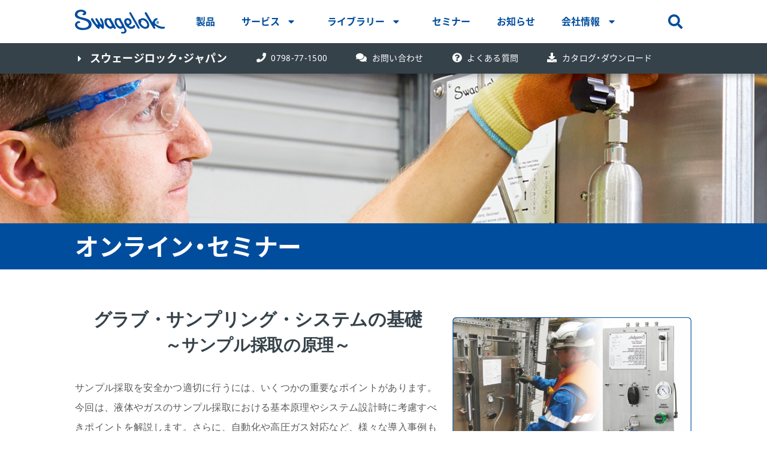

--- FILE ---
content_type: text/html; charset=UTF-8
request_url: https://www.japan.swagelok.com/gss.webinar2510
body_size: 9245
content:
<!doctype html><!--[if lt IE 7]> <html class="no-js lt-ie9 lt-ie8 lt-ie7" lang="ja" > <![endif]--><!--[if IE 7]>    <html class="no-js lt-ie9 lt-ie8" lang="ja" >        <![endif]--><!--[if IE 8]>    <html class="no-js lt-ie9" lang="ja" >               <![endif]--><!--[if gt IE 8]><!--><html class="no-js" lang="ja"><!--<![endif]--><head>
    <meta charset="utf-8">
    <meta http-equiv="X-UA-Compatible" content="IE=edge,chrome=1">
    <meta name="author" content="スウェージロック・ジャパン">
    <meta name="description" content="グラブ・サンプリングの基礎を学ぶオンラインセミナーを10月2日に開催。安全なサンプル採取の原理やシステム設計を解説します。">
    <meta name="generator" content="HubSpot">
    <title>グラブ・サンプリング・システムの基礎 | 安全なサンプル採取法 | スウェージロック・ジャパン</title>
    <link rel="shortcut icon" href="https://www.japan.swagelok.com/hubfs/logo-swagelok-icon.webp">
    
<meta name="viewport" content="width=device-width, initial-scale=1">

    <script src="/hs/hsstatic/jquery-libs/static-1.1/jquery/jquery-1.7.1.js"></script>
<script>hsjQuery = window['jQuery'];</script>
    <meta property="og:description" content="グラブ・サンプリングの基礎を学ぶオンラインセミナーを10月2日に開催。安全なサンプル採取の原理やシステム設計を解説します。">
    <meta property="og:title" content="グラブ・サンプリング・システムの基礎 | 安全なサンプル採取法 | スウェージロック・ジャパン">
    <meta name="twitter:description" content="グラブ・サンプリングの基礎を学ぶオンラインセミナーを10月2日に開催。安全なサンプル採取の原理やシステム設計を解説します。">
    <meta name="twitter:title" content="グラブ・サンプリング・システムの基礎 | 安全なサンプル採取法 | スウェージロック・ジャパン">

    

    
    <style>
a.cta_button{-moz-box-sizing:content-box !important;-webkit-box-sizing:content-box !important;box-sizing:content-box !important;vertical-align:middle}.hs-breadcrumb-menu{list-style-type:none;margin:0px 0px 0px 0px;padding:0px 0px 0px 0px}.hs-breadcrumb-menu-item{float:left;padding:10px 0px 10px 10px}.hs-breadcrumb-menu-divider:before{content:'›';padding-left:10px}.hs-featured-image-link{border:0}.hs-featured-image{float:right;margin:0 0 20px 20px;max-width:50%}@media (max-width: 568px){.hs-featured-image{float:none;margin:0;width:100%;max-width:100%}}.hs-screen-reader-text{clip:rect(1px, 1px, 1px, 1px);height:1px;overflow:hidden;position:absolute !important;width:1px}
</style>

    

    
<!--  Added by GoogleTagManager integration -->
<script>
var _hsp = window._hsp = window._hsp || [];
window.dataLayer = window.dataLayer || [];
function gtag(){dataLayer.push(arguments);}

var useGoogleConsentModeV2 = true;
var waitForUpdateMillis = 1000;



var hsLoadGtm = function loadGtm() {
    if(window._hsGtmLoadOnce) {
      return;
    }

    if (useGoogleConsentModeV2) {

      gtag('set','developer_id.dZTQ1Zm',true);

      gtag('consent', 'default', {
      'ad_storage': 'denied',
      'analytics_storage': 'denied',
      'ad_user_data': 'denied',
      'ad_personalization': 'denied',
      'wait_for_update': waitForUpdateMillis
      });

      _hsp.push(['useGoogleConsentModeV2'])
    }

    (function(w,d,s,l,i){w[l]=w[l]||[];w[l].push({'gtm.start':
    new Date().getTime(),event:'gtm.js'});var f=d.getElementsByTagName(s)[0],
    j=d.createElement(s),dl=l!='dataLayer'?'&l='+l:'';j.async=true;j.src=
    'https://www.googletagmanager.com/gtm.js?id='+i+dl;f.parentNode.insertBefore(j,f);
    })(window,document,'script','dataLayer','GTM-5LPF58R');

    window._hsGtmLoadOnce = true;
};

_hsp.push(['addPrivacyConsentListener', function(consent){
  if(consent.allowed || (consent.categories && consent.categories.analytics)){
    hsLoadGtm();
  }
}]);

</script>

<!-- /Added by GoogleTagManager integration -->

    <link rel="canonical" href="https://www.japan.swagelok.com/gss.webinar2510">


<meta property="og:url" content="https://www.japan.swagelok.com/gss.webinar2510">
<meta name="twitter:card" content="summary">
<meta http-equiv="content-language" content="ja">
<link rel="stylesheet" href="//7052064.fs1.hubspotusercontent-na1.net/hubfs/7052064/hub_generated/template_assets/DEFAULT_ASSET/1769553513158/template_layout.min.css">





    <!-- Google Tag Manager -->
<script>(function(w,d,s,l,i){w[l]=w[l]||[];w[l].push({'gtm.start':
new Date().getTime(),event:'gtm.js'});var f=d.getElementsByTagName(s)[0],
j=d.createElement(s),dl=l!='dataLayer'?'&l='+l:'';j.async=true;j.src=
'https://www.googletagmanager.com/gtm.js?id='+i+dl;f.parentNode.insertBefore(j,f);
})(window,document,'script','dataLayer','GTM-NCZ7JK');</script>
<!-- End Google Tag Manager -->

<meta name="format-detection" content="telephone=no">

<link rel="stylesheet" href="https://use.fontawesome.com/releases/v5.6.3/css/all.css">
<link rel="stylesheet" href="https://www.japan.swagelok.com/hubfs/hub_generated/template_assets/1/10379820414/1742575654508/template_swg-master.css">
<!-- <link rel="stylesheet" href="https://fonts.googleapis.com/css2?family=Noto+Sans+JP:wght@400;700&display=swap"> -->
<link rel="stylesheet" href="https://cdn.jsdelivr.net/npm/yakuhanjp@3.3.1/dist/css/yakuhanjp.min.css">
<link rel="stylesheet" href="https://cdnjs.cloudflare.com/ajax/libs/tiny-slider/2.9.2/tiny-slider.css">
<link rel="stylesheet" href="https://www.japan.swagelok.com/hubfs/hub_generated/template_assets/1/17004473181/1742575657786/template_swg-master-override.min.css">
<link rel="stylesheet" href="https://use.fontawesome.com/releases/v5.10.2/css/all.css">

<script src="https://www.japan.swagelok.com/hubfs/hub_generated/template_assets/1/10379703968/1742575658665/template_swg-libs-bundled.js"></script>
<script src="https://www.japan.swagelok.com/hubfs/hub_generated/template_assets/1/10380178670/1740055284211/template_swg-master.min.js"></script>

<script src="https://www.japan.swagelok.com/hubfs/hub_generated/template_assets/1/19002500097/1742575659430/template_tiny-slider.min.js"></script>
<script src="https://www.japan.swagelok.com/hubfs/hub_generated/template_assets/1/17547416729/1742575659969/template_tiny-slider-setting.min.js"></script>

    <meta name="robots" content="noindex,nofollow">

</head>
<body class="   hs-content-id-194083341826 hs-site-page page " style="">
<!--  Added by GoogleTagManager integration -->
<noscript><iframe src="https://www.googletagmanager.com/ns.html?id=GTM-5LPF58R" height="0" width="0" style="display:none;visibility:hidden"></iframe></noscript>

<!-- /Added by GoogleTagManager integration -->

    <div class="header-container-wrapper">
    <div class="header-container container-fluid">

<div class="row-fluid-wrapper row-depth-1 row-number-1 ">
<div class="row-fluid ">
<div class="span12 widget-span widget-type-global_group hsc-data" style="" data-widget-type="global_group" data-x="0" data-w="12">
<div class="" data-global-widget-path="generated_global_groups/10380178700.html"><div class="row-fluid-wrapper row-depth-1 row-number-1 ">
<div class="row-fluid ">



</div><!--end row-->
</div><!--end row-wrapper -->

<div class="row-fluid-wrapper row-depth-1 row-number-2 ">
<div class="row-fluid ">



</div><!--end row-->
</div><!--end row-wrapper -->
</div>
</div><!--end widget-span -->
</div><!--end row-->
</div><!--end row-wrapper -->

<div class="row-fluid-wrapper row-depth-1 row-number-2 ">
<div class="row-fluid ">
<div class="span12 widget-span widget-type-global_group " style="" data-widget-type="global_group" data-x="0" data-w="12">
<div class="" data-global-widget-path="generated_global_groups/10380178702.html"><div class="row-fluid-wrapper row-depth-1 row-number-1 ">
<div class="row-fluid ">
<div class="col-12">
  <header role="banner">
    <div class="row">
      
<div class="span12 widget-span widget-type-cell hsc-page-header swg-page-header swg-page-master-header" style="" data-widget-type="cell" data-x="0" data-w="12">

<div class="row-fluid-wrapper row-depth-1 row-number-2 ">
<div class="row-fluid ">
<div class="col hsc-page-header-section-primary">
  <div class="row">
    <div class="container">
      <div class="row">
        <div class="col-12 col-xl-10 offset-xl-1">
          <div class="row">
            
<div class="span12 widget-span widget-type-cell " style="" data-widget-type="cell" data-x="0" data-w="12">

<div class="row-fluid-wrapper row-depth-1 row-number-3 ">
<div class="row-fluid ">
<div class="col hsc-logo-wrap">
  <div class="v-align">
    <div class="v-align-content">
      <div class="row">
        
<div class="span2 widget-span widget-type-custom_widget col-12 hsc-logo" style="" data-widget-type="custom_widget" data-x="0" data-w="2">
<div id="hs_cos_wrapper_module_152595967168189" class="hs_cos_wrapper hs_cos_wrapper_widget hs_cos_wrapper_type_module widget-type-logo" style="" data-hs-cos-general-type="widget" data-hs-cos-type="module">
  






















  
  <span id="hs_cos_wrapper_module_152595967168189_hs_logo_widget" class="hs_cos_wrapper hs_cos_wrapper_widget hs_cos_wrapper_type_logo" style="" data-hs-cos-general-type="widget" data-hs-cos-type="logo"><a href="//www.japan.swagelok.com?hsLang=ja" id="hs-link-module_152595967168189_hs_logo_widget" style="border-width:0px;border:0px;"><img src="https://cdn2.hubspot.net/hub/381369/hubfs/Swagelok%20Template%20Assets/img/logo-swagelok.png?width=300&amp;height=80&amp;name=logo-swagelok.png" class="hs-image-widget " height="80" style="height: auto;width:300px;border-width:0px;border:0px;" width="300" alt="Swagelok®" title="Swagelok®" srcset="https://cdn2.hubspot.net/hub/381369/hubfs/Swagelok%20Template%20Assets/img/logo-swagelok.png?width=150&amp;height=40&amp;name=logo-swagelok.png 150w, https://cdn2.hubspot.net/hub/381369/hubfs/Swagelok%20Template%20Assets/img/logo-swagelok.png?width=300&amp;height=80&amp;name=logo-swagelok.png 300w, https://cdn2.hubspot.net/hub/381369/hubfs/Swagelok%20Template%20Assets/img/logo-swagelok.png?width=450&amp;height=120&amp;name=logo-swagelok.png 450w, https://cdn2.hubspot.net/hub/381369/hubfs/Swagelok%20Template%20Assets/img/logo-swagelok.png?width=600&amp;height=160&amp;name=logo-swagelok.png 600w, https://cdn2.hubspot.net/hub/381369/hubfs/Swagelok%20Template%20Assets/img/logo-swagelok.png?width=750&amp;height=200&amp;name=logo-swagelok.png 750w, https://cdn2.hubspot.net/hub/381369/hubfs/Swagelok%20Template%20Assets/img/logo-swagelok.png?width=900&amp;height=240&amp;name=logo-swagelok.png 900w" sizes="(max-width: 300px) 100vw, 300px"></a></span>
</div>

</div><!--end widget-span -->

      </div>
    </div>
  </div>
</div>

<div class="span8 widget-span widget-type-custom_widget col hsc-menu" style="" data-widget-type="custom_widget" data-x="2" data-w="8">
<div id="hs_cos_wrapper_module_1525959715635102" class="hs_cos_wrapper hs_cos_wrapper_widget hs_cos_wrapper_type_module widget-type-simple_menu" style="" data-hs-cos-general-type="widget" data-hs-cos-type="module"><span id="hs_cos_wrapper_module_1525959715635102_" class="hs_cos_wrapper hs_cos_wrapper_widget hs_cos_wrapper_type_simple_menu" style="" data-hs-cos-general-type="widget" data-hs-cos-type="simple_menu"><div id="hs_menu_wrapper_module_1525959715635102_" class="hs-menu-wrapper active-branch flyouts hs-menu-flow-horizontal" role="navigation" data-sitemap-name="" data-menu-id="" aria-label="Navigation Menu">
 <ul role="menu">
  <li class="hs-menu-item hs-menu-depth-1" role="none"><a href="https://products.swagelok.com/ja" role="menuitem" target="_blank" rel="noopener">製品</a></li>
  <li class="hs-menu-item hs-menu-depth-1 hs-item-has-children" role="none"><a href="javascript:void(0);" aria-haspopup="true" aria-expanded="false" role="menuitem" target="_self">サービス</a>
   <ul role="menu" class="hs-menu-children-wrapper">
    <li class="hs-menu-item hs-menu-depth-2" role="none"><a href="https://www.japan.swagelok.com/campaign/training_survey" role="menuitem" target="_blank" rel="noopener">セミナー／フィールド・サーベイ</a></li>
    <li class="hs-menu-item hs-menu-depth-2" role="none"><a href="https://www.japan.swagelok.com/campaign" role="menuitem" target="_blank" rel="noopener">配管ユニット製作サービス</a></li>
    <li class="hs-menu-item hs-menu-depth-2" role="none"><a href="https://www.japan.swagelok.com/campaign/hose" role="menuitem" target="_blank" rel="noopener">ホース</a></li>
    <li class="hs-menu-item hs-menu-depth-2" role="none"><a href="https://www.japan.swagelok.com/campaign/sampling" role="menuitem" target="_blank" rel="noopener">サンプリング・システム</a></li>
    <li class="hs-menu-item hs-menu-depth-2" role="none"><a href="https://www.japan.swagelok.com/sto/trunaroundsolutions" role="menuitem" target="_self">定期修理ソリューション</a></li>
   </ul></li>
  <li class="hs-menu-item hs-menu-depth-1 hs-item-has-children" role="none"><a href="javascript:void(0);" aria-haspopup="true" aria-expanded="false" role="menuitem" target="_self">ライブラリー</a>
   <ul role="menu" class="hs-menu-children-wrapper">
    <li class="hs-menu-item hs-menu-depth-2" role="none"><a href="https://www.japan.swagelok.com/services/casestudy" role="menuitem" target="_self">事例紹介</a></li>
    <li class="hs-menu-item hs-menu-depth-2" role="none"><a href="https://www.swagelok.com/ja/blog" role="menuitem" target="_blank" rel="noopener">リファレンス・センター</a></li>
    <li class="hs-menu-item hs-menu-depth-2" role="none"><a href="https://www.japan.swagelok.com/library/catalog" role="menuitem" target="_self">カタログ・ダウンロード</a></li>
    <li class="hs-menu-item hs-menu-depth-2" role="none"><a href="https://www.japan.swagelok.com/library/video" role="menuitem" target="_self">動画一覧</a></li>
    <li class="hs-menu-item hs-menu-depth-2" role="none"><a href="https://www.japan.swagelok.com/news" role="menuitem" target="_self">Swagelok Japan News</a></li>
   </ul></li>
  <li class="hs-menu-item hs-menu-depth-1" role="none"><a href="https://www.japan.swagelok.com/events_list" role="menuitem" target="_self">セミナー</a></li>
  <li class="hs-menu-item hs-menu-depth-1" role="none"><a href="https://www.japan.swagelok.com/whatsnew" role="menuitem" target="_self">お知らせ</a></li>
  <li class="hs-menu-item hs-menu-depth-1 hs-item-has-children" role="none"><a href="https://www.japan.swagelok.com/companyinformation" aria-haspopup="true" aria-expanded="false" role="menuitem" target="_self">会社情報</a>
   <ul role="menu" class="hs-menu-children-wrapper">
    <li class="hs-menu-item hs-menu-depth-2" role="none"><a href="https://www.japan.swagelok.com/companyinformation/business" role="menuitem" target="_self">事業内容</a></li>
    <li class="hs-menu-item hs-menu-depth-2" role="none"><a href="https://www.japan.swagelok.com/companyinformation/greetings" role="menuitem" target="_self">ご挨拶</a></li>
    <li class="hs-menu-item hs-menu-depth-2" role="none"><a href="https://www.japan.swagelok.com/companyinformation/nsfst_histry" role="menuitem" target="_self">会社沿革</a></li>
    <li class="hs-menu-item hs-menu-depth-2" role="none"><a href="https://www.japan.swagelok.com/companyinformation/vision" role="menuitem" target="_self">会社理念／各種方針</a></li>
    <li class="hs-menu-item hs-menu-depth-2" role="none"><a href="https://www.japan.swagelok.com/companyinformation/jisedaiactionplan" role="menuitem" target="_self">一般事業主行動計画</a></li>
    <li class="hs-menu-item hs-menu-depth-2" role="none"><a href="https://www.japan.swagelok.com/companyinformation/iso" role="menuitem" target="_self">ISO認証取得</a></li>
    <li class="hs-menu-item hs-menu-depth-2" role="none"><a href="https://www.japan.swagelok.com/companyinformation/particular_chemicals_cobalt" role="menuitem" target="_self">特定化学物質へのコバルト追加指定とその対応について</a></li>
    <li class="hs-menu-item hs-menu-depth-2" role="none"><a href="https://www.japan.swagelok.com/recruit" role="menuitem" target="_self">採用情報</a></li>
   </ul></li>
 </ul>
</div></span></div>

</div><!--end widget-span -->
<div class="span2 widget-span widget-type-cell col swg-search-btn-wrap" style="" data-widget-type="cell" data-x="10" data-w="2">

</div><!--end widget-span -->
</div><!--end row-->
</div><!--end row-wrapper -->

</div><!--end widget-span -->

          </div>
        </div>
      </div>
    </div>
  </div>
</div>

</div><!--end row-->
</div><!--end row-wrapper -->

<div class="row-fluid-wrapper row-depth-1 row-number-4 ">
<div class="row-fluid ">
<div class="col swg-page-header-section-search bg-blue-1">
  <div class="swg-page-header-search-bar">
    <div class="row">
      <div class="container">
        <div class="row">
          <div class="col-12 col-xl-10 offset-xl-1">
            <div class="row">
              
<div class="span12 widget-span widget-type-cell " style="" data-widget-type="cell" data-x="0" data-w="12">

<div class="row-fluid-wrapper row-depth-1 row-number-5 ">
<div class="row-fluid ">
<div class="span12 widget-span widget-type-custom_widget " style="" data-widget-type="custom_widget" data-x="0" data-w="12">
<div id="hs_cos_wrapper_module_1527110770961519" class="hs_cos_wrapper hs_cos_wrapper_widget hs_cos_wrapper_type_module" style="" data-hs-cos-general-type="widget" data-hs-cos-type="module">




<div class="component swg-search">
    <div class="swg-search-bar">
        <div class="hs-search-field">
            <div class="hs-search-field__bar">
                <form action="/hs-search-results">
                    
                        <label for="swg-search-term-868693-592393-983371-495558-382943">
                            検索
                        </label>
                    
                    <div class="swg-search-bar-wrap">
                        <input type="search" class="hs-search-field__input" id="swg-search-term-868693-592393-983371-495558-382943" name="term" autocomplete="off" placeholder="キーワードを入力してください">
                        
                       
                        <button type="submit" class="swg-search-bar-btn">
                            <span class="sr-only">Submit Query</span>
                            <span class="icon fa fa-search" aria-hidden="true"></span>
                        </button>
                    </div>
                </form>
            </div>
            <ul class="hs-search-field__suggestions" data-label="&quot;$1&quot; の検索結果"></ul>
        </div>
    </div>
</div></div>

</div><!--end widget-span -->
</div><!--end row-->
</div><!--end row-wrapper -->

</div><!--end widget-span -->

            </div>
          </div>
        </div>
      </div>
    </div>
  </div>
</div>

</div><!--end row-->
</div><!--end row-wrapper -->

<div class="row-fluid-wrapper row-depth-1 row-number-6 ">
<div class="row-fluid ">
<div class="col hsc-page-header-section-secondary text-inverse">
  <div class="row">
    <div class="container">
      <div class="row">
        <div class="col-12 col-xl-10 offset-xl-1">
          <div id="swg-mb-navbar-primary">
            <div class="row">
              
<div class="span12 widget-span widget-type-cell " style="" data-widget-type="cell" data-x="0" data-w="12">

<div class="row-fluid-wrapper row-depth-1 row-number-7 ">
<div class="row-fluid ">
<div class="span8 widget-span widget-type-custom_widget col swg-contact-links-wrap" style="" data-widget-type="custom_widget" data-x="0" data-w="8">
<div id="hs_cos_wrapper_module_1527110739497507" class="hs_cos_wrapper hs_cos_wrapper_widget hs_cos_wrapper_type_module" style="" data-hs-cos-general-type="widget" data-hs-cos-type="module"><div class="component swg-contact-links swg-contact-links-navbar">

    
        <p class="contact-link swg-anchor-distributor">
            <a href="/companyinformation?hsLang=ja">
                <span class="link-text">スウェージロック・ジャパン</span>
            </a>
        </p>
    

    
        <p class="contact-link">
            
                <span class="sr-only">電話番号: </span>
            
            <a href="tel:tel:0798771500">
                <span class="icon fa fa-phone" aria-hidden="true"></span>
                <span class="link-text">0798-77-1500</span>
            </a>
        </p>
    

    

    

    
        <p class="contact-link">
            <a href="https://www.japan.swagelok.com/contact?hsLang=ja">
                <span class="icon fa fa-comments" aria-hidden="true"></span>
                <span class="link-text">お問い合わせ</span>
            </a>
        </p>
    

    
      <p class="contact-link">
        <a href="https://www.japan.swagelok.com/faq?hsLang=ja">
          <span class="icon fas fa-question-circle" aria-hidden="true"></span>
          <span class="link-text">よくある質問</span>
        </a>
      </p>
    
	
    
      <p class="contact-link">
        <a href="https://www.japan.swagelok.com/library/catalog?hsLang=ja">
          <span class="icon fa fa-download" aria-hidden="true"></span>
          <span class="link-text">カタログ・ダウンロード</span>
        </a>
      </p>
    
</div></div>

</div><!--end widget-span -->
<div class="span4 widget-span widget-type-custom_widget col hsc-lang-switcher" style="opacity:0;pointer-events:none;" data-widget-type="custom_widget" data-x="8" data-w="4">
<div id="hs_cos_wrapper_module_1527110739497508" class="hs_cos_wrapper hs_cos_wrapper_widget hs_cos_wrapper_type_module widget-type-language_switcher" style="" data-hs-cos-general-type="widget" data-hs-cos-type="module"><span id="hs_cos_wrapper_module_1527110739497508_" class="hs_cos_wrapper hs_cos_wrapper_widget hs_cos_wrapper_type_language_switcher" style="" data-hs-cos-general-type="widget" data-hs-cos-type="language_switcher"></span></div>

</div><!--end widget-span -->
</div><!--end row-->
</div><!--end row-wrapper -->

</div><!--end widget-span -->

            </div>
          </div>
        </div>
      </div>
    </div>
  </div>
</div>

</div><!--end row-->
</div><!--end row-wrapper -->

</div><!--end widget-span -->

    </div>
  </header>
  <div class="hsc-page-header-push"></div>
</div>
</div><!--end row-->
</div><!--end row-wrapper -->
</div>
</div><!--end widget-span -->
</div><!--end row-->
</div><!--end row-wrapper -->

    </div><!--end header -->
</div><!--end header wrapper -->

<div class="body-container-wrapper">
    <div class="body-container container-fluid">

<div class="row-fluid-wrapper row-depth-1 row-number-1 ">
<div class="row-fluid ">
<main class="widget-span-wrapper" role="main">
<div class="span12 widget-span widget-type-cell " style="" data-widget-type="cell" data-x="0" data-w="12">

<div class="row-fluid-wrapper row-depth-1 row-number-2 ">
<div class="row-fluid ">
<div class="span12 widget-span widget-type-custom_widget " style="" data-widget-type="custom_widget" data-x="0" data-w="12">
<div id="hs_cos_wrapper_module_15265634966172344" class="hs_cos_wrapper hs_cos_wrapper_widget hs_cos_wrapper_type_module" style="" data-hs-cos-general-type="widget" data-hs-cos-type="module"><div class="row">
    <div class="col p-0">
        <div class="component swg-hero hsc-hero hsc-hero-simple">
            <div class="component-layer-bg">
                
                    <div class="component-bg component-bg-img" role="img" aria-label="GrabSampling2" style="background-image: url('https://www.japan.swagelok.com/hubfs/1920%20x%20250%20%E7%94%BB%E5%83%8F/GrabSampling2.png');"></div>
                
            </div>
        </div>
    </div>
</div></div>

</div><!--end widget-span -->
</div><!--end row-->
</div><!--end row-wrapper -->

<div class="row-fluid-wrapper row-depth-1 row-number-3 ">
<div class="row-fluid ">
<div class="span12 widget-span widget-type-custom_widget " style="" data-widget-type="custom_widget" data-x="0" data-w="12">
<div id="hs_cos_wrapper_module_15265634934672342" class="hs_cos_wrapper hs_cos_wrapper_widget hs_cos_wrapper_type_module" style="" data-hs-cos-general-type="widget" data-hs-cos-type="module"><div class="component swg-page-header">
    <div class="row">
        <div class="col p-0 bg-blue-1 text-inverse">
            <div class="container">
                <div class="row">
                    <div class="col-12 col-xl-10 offset-xl-1">
                        <h1><div id="hs_cos_wrapper_module_15265634934672342_" class="hs_cos_wrapper hs_cos_wrapper_widget hs_cos_wrapper_type_inline_text" style="" data-hs-cos-general-type="widget" data-hs-cos-type="inline_text" data-hs-cos-field="heading">オンライン・セミナー</div></h1>
                    </div>
                </div>
            </div>
        </div>
    </div>
</div></div>

</div><!--end widget-span -->
</div><!--end row-->
</div><!--end row-wrapper -->

<div class="row-fluid-wrapper row-depth-1 row-number-4 ">
<div class="row-fluid ">
<div class="span12 widget-span widget-type-cell swg-section hsc-section" style="" data-widget-type="cell" data-x="0" data-w="12">

<div class="row-fluid-wrapper row-depth-1 row-number-5 ">
<div class="row-fluid ">
<div class="col">
  <div class="row">
    <div class="container">
      <div class="row">
        <div class="col-12 col-xl-10 offset-xl-1">
          <div class="row">
            
<div class="span12 widget-span widget-type-cell " style="" data-widget-type="cell" data-x="0" data-w="12">

<div class="row-fluid-wrapper row-depth-1 row-number-6 ">
<div class="row-fluid ">
<div class="span12 widget-span widget-type-widget_container swg-section-multicontent hsc-section-multicontent swg-section-flexible hsc-section-flexible" style="" data-widget-type="widget_container" data-x="0" data-w="12">
<span id="hs_cos_wrapper_module_1526582210808123" class="hs_cos_wrapper hs_cos_wrapper_widget_container hs_cos_wrapper_type_widget_container" style="" data-hs-cos-general-type="widget_container" data-hs-cos-type="widget_container"><div id="hs_cos_wrapper_widget_1596082867915" class="hs_cos_wrapper hs_cos_wrapper_widget hs_cos_wrapper_type_module" style="" data-hs-cos-general-type="widget" data-hs-cos-type="module">


    <div class="component swg-content-lockup swg-content-lockup-text-img-2-col swg-content-lockup-align-right">
        
    <div class="swg-section hsc-section">
        <div class="row">
            
                <div class="col component-side">
                    <div class="component-img">
                        <div class="img img-crop" style="background-image: url('https://www.japan.swagelok.com/hubfs/GSSWebinarJPN2-1.png');">
                            <img width="689" height="511" alt="GSSWebinar" src="https://www.japan.swagelok.com/hs-fs/hubfs/GSSWebinarJPN2-1.png?width=689&amp;height=511&amp;name=GSSWebinarJPN2-1.png" srcset="https://www.japan.swagelok.com/hs-fs/hubfs/GSSWebinarJPN2-1.png?width=345&amp;height=256&amp;name=GSSWebinarJPN2-1.png 345w, https://www.japan.swagelok.com/hs-fs/hubfs/GSSWebinarJPN2-1.png?width=689&amp;height=511&amp;name=GSSWebinarJPN2-1.png 689w, https://www.japan.swagelok.com/hs-fs/hubfs/GSSWebinarJPN2-1.png?width=1034&amp;height=767&amp;name=GSSWebinarJPN2-1.png 1034w, https://www.japan.swagelok.com/hs-fs/hubfs/GSSWebinarJPN2-1.png?width=1378&amp;height=1022&amp;name=GSSWebinarJPN2-1.png 1378w, https://www.japan.swagelok.com/hs-fs/hubfs/GSSWebinarJPN2-1.png?width=1723&amp;height=1278&amp;name=GSSWebinarJPN2-1.png 1723w, https://www.japan.swagelok.com/hs-fs/hubfs/GSSWebinarJPN2-1.png?width=2067&amp;height=1533&amp;name=GSSWebinarJPN2-1.png 2067w" sizes="(max-width: 689px) 100vw, 689px">
                        </div>
                    </div>
                </div>
            
            <div class="col component-main">
                <div class="component-content content">
                    <div id="hs_cos_wrapper_widget_1596082867915_" class="hs_cos_wrapper hs_cos_wrapper_widget hs_cos_wrapper_type_inline_rich_text" style="" data-hs-cos-general-type="widget" data-hs-cos-type="inline_rich_text" data-hs-cos-field="content"><h2 style="font-size: 30px; text-align: center; line-height: 1.25;"><strong><span style="font-family: helvetica;">グラブ・サンプリング・システムの基礎</span></strong></h2>
<h2 style="font-size: 30px; text-align: center; line-height: 1;"><span style="font-family: helvetica; font-size: 28px;">～サンプル採取の原理～</span><span style="font-family: helvetica;"></span><span style="font-size: 30px; font-family: Helvetica, Arial, sans-serif;"></span></h2>
<p style="line-height: 1;">&nbsp;</p>
<div style="text-align: left; line-height: 2;"><span style="font-family: Helvetica, Arial, sans-serif;">サンプル採取を安全かつ適切に行うには、いくつかの重要なポイントがあります。</span><span style="font-family: Helvetica, Arial, sans-serif;">今回は、液体やガスのサンプル採取における基本原理やシステム設計時に考慮すべきポイントを解説します。さらに、自動化や高圧ガス対応など、様々な導入事例も交えて実践的なヒントをご紹介します。</span></div>
<div style="text-align: left;"><span style="font-family: Helvetica, Arial, sans-serif;">&nbsp;</span></div>
<p style="text-align: left; line-height: 2;"><span style="font-family: Helvetica, Arial, sans-serif;"></span><span style="font-family: helvetica;"><span style="font-size: 16px;"><span style="font-size: 18px;"><strong>【無料配信】 2025年10月2日（木）14:00 ～15:00　<br><span style="color: #66b645;">受付終了</span></strong></span></span></span></p></div>
                </div>
            </div>
        </div>
    </div>

    </div>
</div>
<div id="hs_cos_wrapper_widget_1708322413629" class="hs_cos_wrapper hs_cos_wrapper_widget hs_cos_wrapper_type_module" style="" data-hs-cos-general-type="widget" data-hs-cos-type="module"><span id="hs_cos_wrapper_widget_1708322413629_" class="hs_cos_wrapper hs_cos_wrapper_widget hs_cos_wrapper_type_rich_text" style="" data-hs-cos-general-type="widget" data-hs-cos-type="rich_text"><h1 style="font-size: 20px;"><span style="font-family: Helvetica, Arial, sans-serif;">概要</span></h1>
<p style="font-size: 16px;"><span style="font-family: Helvetica, Arial, sans-serif;">日時： 10月2日（木）　14:00 ～15:00</span><br><span style="font-family: Helvetica, Arial, sans-serif;">内容：　</span><br><span style="font-family: Helvetica, Arial, sans-serif;">　・プロセスにおけるグラブ・サンプリング（プロセスからの試料採取）</span><br><span style="font-family: Helvetica, Arial, sans-serif;">　・サンプリングの基本ルール</span><br><span style="font-family: Helvetica, Arial, sans-serif;">　・<a href="/campaign/sampling?hsLang=ja" rel="noopener" target="_blank">サンプリング・システム</a>設計時の考慮事項</span><br><span style="font-family: Helvetica, Arial, sans-serif;">　・サンプル容器の選定</span><br><span style="font-family: Helvetica, Arial, sans-serif;">　・スウェージロックの様々な実績と導入事例</span><br><span style="font-family: Helvetica, Arial, sans-serif;">配信： Microsoft Teams　※ウェブ・ブラウザでの視聴も可能です</span><br><span style="font-family: Helvetica, Arial, sans-serif;">費用：無料</span><br><span style="font-family: Helvetica, Arial, sans-serif;">定員：80名</span></p>
<p style="font-size: 16px;"><span style="font-family: Helvetica, Arial, sans-serif;">オンライン・ライブ配信のためインターネット環境があればどこからでもご参加いただけ、直接講師に質問もいただけます。</span></p></span></div>
<div id="hs_cos_wrapper_widget_1617347664452" class="hs_cos_wrapper hs_cos_wrapper_widget hs_cos_wrapper_type_module" style="" data-hs-cos-general-type="widget" data-hs-cos-type="module"><span id="hs_cos_wrapper_widget_1617347664452_" class="hs_cos_wrapper hs_cos_wrapper_widget hs_cos_wrapper_type_rich_text" style="" data-hs-cos-general-type="widget" data-hs-cos-type="rich_text"><div style="font-size: 14px;"><span style="font-size: 20px;"><strong><span style="font-family: helvetica;">■注意事項■</span></strong></span><br><span style="font-family: helvetica;">・本セミナー受講のウェブ・ブラウザは、Microsoft EdgeまたはGoogle Chromeを推奨いたします</span><br><span style="font-family: helvetica;">・複数端末から同時に視聴することや複数人での視聴はご遠慮ください</span><br><span style="font-family: helvetica;">・受講中の撮影、録音、録画などもご遠慮いただいております</span></div>
<div style="font-size: 14px;"><span style="background-color: transparent; letter-spacing: 0.02em;"><span style="font-family: Helvetica, Arial, sans-serif;">・免責事項および利用規約は<a href="/events_list/disclaimer2412?hsLang=ja" rel="noopener" target="_blank">こちらから</a></span></span></div></span></div></span>
</div><!--end widget-span -->
</div><!--end row-->
</div><!--end row-wrapper -->

</div><!--end widget-span -->

          </div>
        </div>
      </div>
    </div>
  </div>
</div>

</div><!--end row-->
</div><!--end row-wrapper -->

</div><!--end widget-span -->
</div><!--end row-->
</div><!--end row-wrapper -->

</div><!--end widget-span -->
 </main>
</div><!--end row-->
</div><!--end row-wrapper -->

    </div><!--end body -->
</div><!--end body wrapper -->

<div class="footer-container-wrapper">
    <div class="footer-container container-fluid">

<div class="row-fluid-wrapper row-depth-1 row-number-1 ">
<div class="row-fluid ">
<div class="span12 widget-span widget-type-global_group " style="" data-widget-type="global_group" data-x="0" data-w="12">
<div class="" data-global-widget-path="generated_global_groups/30359469706.html"><div class="row-fluid-wrapper row-depth-1 row-number-1 ">
<div class="row-fluid ">
<div class="span12 widget-span widget-type-custom_widget " style="" data-widget-type="custom_widget" data-x="0" data-w="12">
<div id="hs_cos_wrapper_module_1591757808156361" class="hs_cos_wrapper hs_cos_wrapper_widget hs_cos_wrapper_type_module" style="" data-hs-cos-general-type="widget" data-hs-cos-type="module"><div class="component swg-callouts hsc-callouts hsc-callouts-block">
    <div class="row">
        <div class="col-12 col-sm-6 p-0">
          
          
          <a href="https://www.japan.swagelok.com/library/casestudy_hydronext?hsLang=ja" class="component-link" target="_blank">
            <div class="component swg-callout hsc-callout hsc-callout-block bg-blue-1 text-inverse">
                
                    <div class="component-img" style="background-image: url('https://www.japan.swagelok.com/hubfs/Swagelok%20JPN%20News/Newsletters/Vol30_%E3%83%8F%E3%82%A4%E3%83%89%E3%83%AD%E3%83%8D%E3%82%AF%E3%82%B9%E3%83%88%E3%81%95%E3%81%BE/%E6%B0%B4%E7%B4%A0%E3%82%A4%E3%83%A1%E3%83%BC%E3%82%B8.jpg')">
                        <img width="1871" height="725" alt="水素イメージ" src="https://www.japan.swagelok.com/hs-fs/hubfs/Swagelok%20JPN%20News/Newsletters/Vol30_%E3%83%8F%E3%82%A4%E3%83%89%E3%83%AD%E3%83%8D%E3%82%AF%E3%82%B9%E3%83%88%E3%81%95%E3%81%BE/%E6%B0%B4%E7%B4%A0%E3%82%A4%E3%83%A1%E3%83%BC%E3%82%B8.jpg?width=1871&amp;height=725&amp;name=%E6%B0%B4%E7%B4%A0%E3%82%A4%E3%83%A1%E3%83%BC%E3%82%B8.jpg" srcset="https://www.japan.swagelok.com/hs-fs/hubfs/Swagelok%20JPN%20News/Newsletters/Vol30_%E3%83%8F%E3%82%A4%E3%83%89%E3%83%AD%E3%83%8D%E3%82%AF%E3%82%B9%E3%83%88%E3%81%95%E3%81%BE/%E6%B0%B4%E7%B4%A0%E3%82%A4%E3%83%A1%E3%83%BC%E3%82%B8.jpg?width=936&amp;height=363&amp;name=%E6%B0%B4%E7%B4%A0%E3%82%A4%E3%83%A1%E3%83%BC%E3%82%B8.jpg 936w, https://www.japan.swagelok.com/hs-fs/hubfs/Swagelok%20JPN%20News/Newsletters/Vol30_%E3%83%8F%E3%82%A4%E3%83%89%E3%83%AD%E3%83%8D%E3%82%AF%E3%82%B9%E3%83%88%E3%81%95%E3%81%BE/%E6%B0%B4%E7%B4%A0%E3%82%A4%E3%83%A1%E3%83%BC%E3%82%B8.jpg?width=1871&amp;height=725&amp;name=%E6%B0%B4%E7%B4%A0%E3%82%A4%E3%83%A1%E3%83%BC%E3%82%B8.jpg 1871w, https://www.japan.swagelok.com/hs-fs/hubfs/Swagelok%20JPN%20News/Newsletters/Vol30_%E3%83%8F%E3%82%A4%E3%83%89%E3%83%AD%E3%83%8D%E3%82%AF%E3%82%B9%E3%83%88%E3%81%95%E3%81%BE/%E6%B0%B4%E7%B4%A0%E3%82%A4%E3%83%A1%E3%83%BC%E3%82%B8.jpg?width=2807&amp;height=1088&amp;name=%E6%B0%B4%E7%B4%A0%E3%82%A4%E3%83%A1%E3%83%BC%E3%82%B8.jpg 2807w, https://www.japan.swagelok.com/hs-fs/hubfs/Swagelok%20JPN%20News/Newsletters/Vol30_%E3%83%8F%E3%82%A4%E3%83%89%E3%83%AD%E3%83%8D%E3%82%AF%E3%82%B9%E3%83%88%E3%81%95%E3%81%BE/%E6%B0%B4%E7%B4%A0%E3%82%A4%E3%83%A1%E3%83%BC%E3%82%B8.jpg?width=3742&amp;height=1450&amp;name=%E6%B0%B4%E7%B4%A0%E3%82%A4%E3%83%A1%E3%83%BC%E3%82%B8.jpg 3742w, https://www.japan.swagelok.com/hs-fs/hubfs/Swagelok%20JPN%20News/Newsletters/Vol30_%E3%83%8F%E3%82%A4%E3%83%89%E3%83%AD%E3%83%8D%E3%82%AF%E3%82%B9%E3%83%88%E3%81%95%E3%81%BE/%E6%B0%B4%E7%B4%A0%E3%82%A4%E3%83%A1%E3%83%BC%E3%82%B8.jpg?width=4678&amp;height=1813&amp;name=%E6%B0%B4%E7%B4%A0%E3%82%A4%E3%83%A1%E3%83%BC%E3%82%B8.jpg 4678w, https://www.japan.swagelok.com/hs-fs/hubfs/Swagelok%20JPN%20News/Newsletters/Vol30_%E3%83%8F%E3%82%A4%E3%83%89%E3%83%AD%E3%83%8D%E3%82%AF%E3%82%B9%E3%83%88%E3%81%95%E3%81%BE/%E6%B0%B4%E7%B4%A0%E3%82%A4%E3%83%A1%E3%83%BC%E3%82%B8.jpg?width=5613&amp;height=2175&amp;name=%E6%B0%B4%E7%B4%A0%E3%82%A4%E3%83%A1%E3%83%BC%E3%82%B8.jpg 5613w" sizes="(max-width: 1871px) 100vw, 1871px">
                        <div class="component-img-spacer"></div>
                    </div>
                
                <div class="component-body">
                    <div class="component-content-wrap">
                        <h3 class="component-heading">
                            <div id="hs_cos_wrapper_module_1591757808156361_" class="hs_cos_wrapper hs_cos_wrapper_widget hs_cos_wrapper_type_inline_text" style="" data-hs-cos-general-type="widget" data-hs-cos-type="inline_text" data-hs-cos-field="item_1.heading">【最新事例】<br>株式会社ハイドロネクスト</div>
                        </h3>
                        <div class="component-content content text-large">
                            <div id="hs_cos_wrapper_module_1591757808156361_" class="hs_cos_wrapper hs_cos_wrapper_widget hs_cos_wrapper_type_inline_rich_text" style="" data-hs-cos-general-type="widget" data-hs-cos-type="inline_rich_text" data-hs-cos-field="content"><p><span style="font-family: Helvetica, Arial, sans-serif;">「未利用資源」の水素エネルギー化。<br></span><span style="font-family: Helvetica, Arial, sans-serif;">産業化という高い壁を乗り越えていく。</span></p></div>
                        </div>
                        <div class="component-footer">
                            <span id="hs_cos_wrapper_module_1591757808156361_" class="hs_cos_wrapper hs_cos_wrapper_widget hs_cos_wrapper_type_cta" style="" data-hs-cos-general-type="widget" data-hs-cos-type="cta"></span>
                        </div>
                    </div>
                </div>
            </div>
          </a>
        </div>
        <div class="col-12 col-sm-6 p-0">
          
          
          <a href="https://www.japan.swagelok.com/events_list/basic1day?hsLang=ja" class="component-link">
            <div class="component swg-callout hsc-callout hsc-callout-block bg-gray-3 text-inverse">
                
                    <div class="component-img" style="background-image: url('https://www.japan.swagelok.com/hubfs/P-7_%E3%82%BB%E3%83%9F%E3%83%8A%E3%83%BC.jpg')">
                        <img width="4500" height="3004" alt="P-7_セミナー" src="https://www.japan.swagelok.com/hs-fs/hubfs/P-7_%E3%82%BB%E3%83%9F%E3%83%8A%E3%83%BC.jpg?width=4500&amp;height=3004&amp;name=P-7_%E3%82%BB%E3%83%9F%E3%83%8A%E3%83%BC.jpg" srcset="https://www.japan.swagelok.com/hs-fs/hubfs/P-7_%E3%82%BB%E3%83%9F%E3%83%8A%E3%83%BC.jpg?width=2250&amp;height=1502&amp;name=P-7_%E3%82%BB%E3%83%9F%E3%83%8A%E3%83%BC.jpg 2250w, https://www.japan.swagelok.com/hs-fs/hubfs/P-7_%E3%82%BB%E3%83%9F%E3%83%8A%E3%83%BC.jpg?width=4500&amp;height=3004&amp;name=P-7_%E3%82%BB%E3%83%9F%E3%83%8A%E3%83%BC.jpg 4500w, https://www.japan.swagelok.com/hs-fs/hubfs/P-7_%E3%82%BB%E3%83%9F%E3%83%8A%E3%83%BC.jpg?width=6750&amp;height=4506&amp;name=P-7_%E3%82%BB%E3%83%9F%E3%83%8A%E3%83%BC.jpg 6750w, https://www.japan.swagelok.com/hs-fs/hubfs/P-7_%E3%82%BB%E3%83%9F%E3%83%8A%E3%83%BC.jpg?width=9000&amp;height=6008&amp;name=P-7_%E3%82%BB%E3%83%9F%E3%83%8A%E3%83%BC.jpg 9000w, https://www.japan.swagelok.com/hs-fs/hubfs/P-7_%E3%82%BB%E3%83%9F%E3%83%8A%E3%83%BC.jpg?width=11250&amp;height=7510&amp;name=P-7_%E3%82%BB%E3%83%9F%E3%83%8A%E3%83%BC.jpg 11250w, https://www.japan.swagelok.com/hs-fs/hubfs/P-7_%E3%82%BB%E3%83%9F%E3%83%8A%E3%83%BC.jpg?width=13500&amp;height=9012&amp;name=P-7_%E3%82%BB%E3%83%9F%E3%83%8A%E3%83%BC.jpg 13500w" sizes="(max-width: 4500px) 100vw, 4500px">
                        <div class="component-img-spacer"></div>
                    </div>
                
                <div class="component-body">
                    <div class="component-content-wrap">
                        <h3 class="component-heading">
                            <div id="hs_cos_wrapper_module_1591757808156361_" class="hs_cos_wrapper hs_cos_wrapper_widget hs_cos_wrapper_type_inline_text" style="" data-hs-cos-general-type="widget" data-hs-cos-type="inline_text" data-hs-cos-field="item_2.heading">【好評受付中】<br>配管基礎1日セミナー</div>
                        </h3>
                        <div class="component-content content text-large">
                            <div id="hs_cos_wrapper_module_1591757808156361_" class="hs_cos_wrapper hs_cos_wrapper_widget hs_cos_wrapper_type_inline_rich_text" style="" data-hs-cos-general-type="widget" data-hs-cos-type="inline_rich_text" data-hs-cos-field="content"><p><span style="font-family: Helvetica, Arial, sans-serif;">配管施工に関する基礎知識を1日で学べる</span><br><span style="font-family: Helvetica, Arial, sans-serif;">スウェージロックの配管基礎セミナー</span></p></div>
                        </div>
                        <div class="component-footer">
                            <span id="hs_cos_wrapper_module_1591757808156361_" class="hs_cos_wrapper hs_cos_wrapper_widget hs_cos_wrapper_type_cta" style="" data-hs-cos-general-type="widget" data-hs-cos-type="cta"></span>
                        </div>
                    </div>
                </div>
            </div>
          </a>
        </div>
    </div>
</div></div>

</div><!--end widget-span -->
</div><!--end row-->
</div><!--end row-wrapper -->
</div>
</div><!--end widget-span -->
</div><!--end row-->
</div><!--end row-wrapper -->

<div class="row-fluid-wrapper row-depth-1 row-number-2 ">
<div class="row-fluid ">
<div class="span12 widget-span widget-type-global_group " style="" data-widget-type="global_group" data-x="0" data-w="12">
<div class="" data-global-widget-path="generated_global_groups/10379758980.html"><div class="row-fluid-wrapper row-depth-1 row-number-1 ">
<div class="row-fluid ">
<div class="col-12">
  <footer role="contentinfo">
    <div class="row">
      
<div class="span12 widget-span widget-type-cell hsc-page-footer swg-page-footer swg-page-master-footer" style="" data-widget-type="cell" data-x="0" data-w="12">

<div class="row-fluid-wrapper row-depth-1 row-number-2 ">
<div class="row-fluid ">
<div class="col">
  <div class="row">
    <div class="container">
      <div class="row">
        <div class="col-12 col-xl-10 offset-xl-1">
          <div class="row">
            
<div class="span12 widget-span widget-type-cell " style="" data-widget-type="cell" data-x="0" data-w="12">

<div class="row-fluid-wrapper row-depth-1 row-number-3 ">
<div class="row-fluid ">
<div class="span2 widget-span widget-type-custom_widget col hsc-page-footer-side hsc-logo" style="" data-widget-type="custom_widget" data-x="0" data-w="2">
<div id="hs_cos_wrapper_module_1525976357385802" class="hs_cos_wrapper hs_cos_wrapper_widget hs_cos_wrapper_type_module widget-type-logo" style="" data-hs-cos-general-type="widget" data-hs-cos-type="module">
  






















  
  <span id="hs_cos_wrapper_module_1525976357385802_hs_logo_widget" class="hs_cos_wrapper hs_cos_wrapper_widget hs_cos_wrapper_type_logo" style="" data-hs-cos-general-type="widget" data-hs-cos-type="logo"><a href="/?hsLang=ja" id="hs-link-module_1525976357385802_hs_logo_widget" style="border-width:0px;border:0px;"><img src="https://www.japan.swagelok.com/hs-fs/hubfs/Swagelok%20Template%20Assets/img/logo-swagelok-icon.png?width=1107&amp;height=1107&amp;name=logo-swagelok-icon.png" class="hs-image-widget " height="1107" style="height: auto;width:1107px;border-width:0px;border:0px;" width="1107" alt="logo-swagelok-icon" title="logo-swagelok-icon" srcset="https://www.japan.swagelok.com/hs-fs/hubfs/Swagelok%20Template%20Assets/img/logo-swagelok-icon.png?width=554&amp;height=554&amp;name=logo-swagelok-icon.png 554w, https://www.japan.swagelok.com/hs-fs/hubfs/Swagelok%20Template%20Assets/img/logo-swagelok-icon.png?width=1107&amp;height=1107&amp;name=logo-swagelok-icon.png 1107w, https://www.japan.swagelok.com/hs-fs/hubfs/Swagelok%20Template%20Assets/img/logo-swagelok-icon.png?width=1661&amp;height=1661&amp;name=logo-swagelok-icon.png 1661w, https://www.japan.swagelok.com/hs-fs/hubfs/Swagelok%20Template%20Assets/img/logo-swagelok-icon.png?width=2214&amp;height=2214&amp;name=logo-swagelok-icon.png 2214w, https://www.japan.swagelok.com/hs-fs/hubfs/Swagelok%20Template%20Assets/img/logo-swagelok-icon.png?width=2768&amp;height=2768&amp;name=logo-swagelok-icon.png 2768w, https://www.japan.swagelok.com/hs-fs/hubfs/Swagelok%20Template%20Assets/img/logo-swagelok-icon.png?width=3321&amp;height=3321&amp;name=logo-swagelok-icon.png 3321w" sizes="(max-width: 1107px) 100vw, 1107px"></a></span>
</div>

</div><!--end widget-span -->
<div class="span10 widget-span widget-type-cell col hsc-page-footer-main" style="" data-widget-type="cell" data-x="2" data-w="10">

<div class="row-fluid-wrapper row-depth-1 row-number-4 ">
<div class="row-fluid ">
<div class="span8 widget-span widget-type-custom_widget col-12 col-md-7 col-lg-8 hsc-menu" style="" data-widget-type="custom_widget" data-x="0" data-w="8">
<div id="hs_cos_wrapper_module_1525976357385803" class="hs_cos_wrapper hs_cos_wrapper_widget hs_cos_wrapper_type_module widget-type-simple_menu" style="" data-hs-cos-general-type="widget" data-hs-cos-type="module"><span id="hs_cos_wrapper_module_1525976357385803_" class="hs_cos_wrapper hs_cos_wrapper_widget hs_cos_wrapper_type_simple_menu" style="" data-hs-cos-general-type="widget" data-hs-cos-type="simple_menu"><div id="hs_menu_wrapper_module_1525976357385803_" class="hs-menu-wrapper active-branch flyouts hs-menu-flow-horizontal" role="navigation" data-sitemap-name="" data-menu-id="" aria-label="Navigation Menu">
 <ul role="menu">
  <li class="hs-menu-item hs-menu-depth-1" role="none"><a href="https://products.swagelok.com/ja" role="menuitem" target="_blank" rel="noopener">製品</a></li>
  <li class="hs-menu-item hs-menu-depth-1 hs-item-has-children" role="none"><a href="javascript:void(0);" aria-haspopup="true" aria-expanded="false" role="menuitem" target="_self">サービス</a>
   <ul role="menu" class="hs-menu-children-wrapper">
    <li class="hs-menu-item hs-menu-depth-2" role="none"><a href="https://www.japan.swagelok.com/campaign/training_survey" role="menuitem" target="_blank" rel="noopener">セミナー／フィールド・サーベイ</a></li>
    <li class="hs-menu-item hs-menu-depth-2" role="none"><a href="https://www.japan.swagelok.com/campaign" role="menuitem" target="_blank" rel="noopener">配管ユニット製作サービス</a></li>
    <li class="hs-menu-item hs-menu-depth-2" role="none"><a href="https://www.japan.swagelok.com/campaign/hose" role="menuitem" target="_blank" rel="noopener">ホース</a></li>
    <li class="hs-menu-item hs-menu-depth-2" role="none"><a href="https://www.japan.swagelok.com/campaign/sampling" role="menuitem" target="_blank" rel="noopener">サンプリング・システム</a></li>
    <li class="hs-menu-item hs-menu-depth-2" role="none"><a href="https://www.japan.swagelok.com/sto/trunaroundsolutions" role="menuitem" target="_self">定期修理ソリューション</a></li>
   </ul></li>
  <li class="hs-menu-item hs-menu-depth-1 hs-item-has-children" role="none"><a href="javascript:void(0);" aria-haspopup="true" aria-expanded="false" role="menuitem" target="_self">ライブラリー</a>
   <ul role="menu" class="hs-menu-children-wrapper">
    <li class="hs-menu-item hs-menu-depth-2" role="none"><a href="https://www.japan.swagelok.com/services/casestudy" role="menuitem" target="_self">事例紹介</a></li>
    <li class="hs-menu-item hs-menu-depth-2" role="none"><a href="https://www.swagelok.com/ja/blog" role="menuitem" target="_blank" rel="noopener">リファレンス・センター</a></li>
    <li class="hs-menu-item hs-menu-depth-2" role="none"><a href="https://www.japan.swagelok.com/library/catalog" role="menuitem" target="_self">カタログ・ダウンロード</a></li>
    <li class="hs-menu-item hs-menu-depth-2" role="none"><a href="https://www.japan.swagelok.com/library/video" role="menuitem" target="_self">動画一覧</a></li>
    <li class="hs-menu-item hs-menu-depth-2" role="none"><a href="https://www.japan.swagelok.com/news" role="menuitem" target="_self">Swagelok Japan News</a></li>
   </ul></li>
  <li class="hs-menu-item hs-menu-depth-1" role="none"><a href="https://www.japan.swagelok.com/whatsnew" role="menuitem" target="_self">お知らせ</a></li>
  <li class="hs-menu-item hs-menu-depth-1" role="none"><a href="https://www.japan.swagelok.com/events_list" role="menuitem" target="_self">セミナー/トレーニング</a></li>
  <li class="hs-menu-item hs-menu-depth-1 hs-item-has-children" role="none"><a href="javascript:void(0);" aria-haspopup="true" aria-expanded="false" role="menuitem" target="_self">会社情報</a>
   <ul role="menu" class="hs-menu-children-wrapper">
    <li class="hs-menu-item hs-menu-depth-2" role="none"><a href="https://www.japan.swagelok.com/companyinformation/business" role="menuitem" target="_self">事業内容</a></li>
    <li class="hs-menu-item hs-menu-depth-2" role="none"><a href="https://www.japan.swagelok.com/companyinformation/greetings" role="menuitem" target="_self">ご挨拶</a></li>
    <li class="hs-menu-item hs-menu-depth-2" role="none"><a href="https://www.japan.swagelok.com/companyinformation/nsfst_histry" role="menuitem" target="_self">会社沿革</a></li>
    <li class="hs-menu-item hs-menu-depth-2" role="none"><a href="https://www.japan.swagelok.com/companyinformation/vision" role="menuitem" target="_self">会社理念／各種方針</a></li>
    <li class="hs-menu-item hs-menu-depth-2" role="none"><a href="https://www.japan.swagelok.com/companyinformation/jisedaiactionplan" role="menuitem" target="_self">一般事業主行動計画</a></li>
    <li class="hs-menu-item hs-menu-depth-2" role="none"><a href="https://www.japan.swagelok.com/companyinformation/iso" role="menuitem" target="_self">ISO認証取得</a></li>
    <li class="hs-menu-item hs-menu-depth-2" role="none"><a href="https://www.japan.swagelok.com/companyinformation/particular_chemicals_cobalt" role="menuitem" target="_self">特定化学物質へのコバルト追加指定とその対応について</a></li>
    <li class="hs-menu-item hs-menu-depth-2" role="none"><a href="https://www.japan.swagelok.com/recruit" role="menuitem" target="_self">採用情報</a></li>
   </ul></li>
 </ul>
</div></span></div>

</div><!--end widget-span -->
<div class="span4 widget-span widget-type-cell col-12 col-md-5 col-lg-4" style="" data-widget-type="cell" data-x="8" data-w="4">

<div class="row-fluid-wrapper row-depth-2 row-number-1 ">
<div class="row-fluid ">
<div class="col swg-contact-links-wrap-outer text-inverse">
  <div class="row">
    
<div class="span12 widget-span widget-type-cell swg-contact-links-wrap" style="" data-widget-type="cell" data-x="0" data-w="12">

<div class="row-fluid-wrapper row-depth-2 row-number-2 ">
<div class="row-fluid ">
<div class="span12 widget-span widget-type-custom_widget swg-contact-links" style="" data-widget-type="custom_widget" data-x="0" data-w="12">
<div id="hs_cos_wrapper_module_152639529664519" class="hs_cos_wrapper hs_cos_wrapper_widget hs_cos_wrapper_type_module" style="" data-hs-cos-general-type="widget" data-hs-cos-type="module"><div class="component swg-contact-links swg-contact-links-navbar">

    
        <p class="contact-link swg-anchor-distributor">
            <a href="/companyinformation?hsLang=ja">
                <span class="link-text">スウェージロック・ジャパン</span>
            </a>
        </p>
    

    
        <p class="contact-link">
            
                <span class="sr-only">電話番号: </span>
            
            <a href="tel:tel:0798771500">
                <span class="icon fa fa-phone" aria-hidden="true"></span>
                <span class="link-text">0798-77-1500</span>
            </a>
        </p>
    

    

    
        
            
        
        <p class="contact-link">
            <a href="https://maps.google.com/?daddr=%E3%80%92663-8142+%E5%85%B5%E5%BA%AB%E7%9C%8C%E8%A5%BF%E5%AE%AE%E5%B8%82%E9%B3%B4%E5%B0%BE%E6%B5%9C1%E4%B8%81%E7%9B%AE1%E7%95%AA%E5%9C%B01" target="_system" data-map-schema="google">
                <span class="icon fa fa-map-marker" aria-hidden="true"></span>
                <span class="link-text">〒663-8142<br>兵庫県西宮市鳴尾浜1丁目1番地1</span>
            </a>
            <a href="https://maps.apple.com/?daddr=%E3%80%92663-8142+%E5%85%B5%E5%BA%AB%E7%9C%8C%E8%A5%BF%E5%AE%AE%E5%B8%82%E9%B3%B4%E5%B0%BE%E6%B5%9C1%E4%B8%81%E7%9B%AE1%E7%95%AA%E5%9C%B01" target="_system" data-map-schema="apple">
                <span class="icon fa fa-map-marker" aria-hidden="true"></span>
                <span class="link-text">〒663-8142<br>兵庫県西宮市鳴尾浜1丁目1番地1</span>
            </a>
        </p>
    

    
        <p class="contact-link">
            <a href="/contact?hsLang=ja">
                <span class="icon fa fa-comments" aria-hidden="true"></span>
                <span class="link-text">お問い合わせ</span>
            </a>
        </p>
    

    
      <p class="contact-link">
        <a href="https://www.japan.swagelok.com/faq?hsLang=ja">
          <span class="icon fas fa-question-circle" aria-hidden="true"></span>
          <span class="link-text">よくある質問</span>
        </a>
      </p>
    
	
    
      <p class="contact-link">
        <a href="https://www.japan.swagelok.com/library/catalog?hsLang=ja">
          <span class="icon fa fa-download" aria-hidden="true"></span>
          <span class="link-text">カタログ・ダウンロード</span>
        </a>
      </p>
    
</div></div>

   </div><!--end widget-span -->
    </div><!--end row-->
</div><!--end row-wrapper -->

</div><!--end widget-span -->
       
  </div>
</div>

</div><!--end row-->
</div><!--end row-wrapper -->

<div class="row-fluid-wrapper row-depth-2 row-number-3 ">
<div class="row-fluid ">
<div class="span12 widget-span widget-type-custom_widget hsc-metamenu" style="" data-widget-type="custom_widget" data-x="0" data-w="12">
<div id="hs_cos_wrapper_module_152639773406628" class="hs_cos_wrapper hs_cos_wrapper_widget hs_cos_wrapper_type_module widget-type-simple_menu" style="" data-hs-cos-general-type="widget" data-hs-cos-type="module"><span id="hs_cos_wrapper_module_152639773406628_" class="hs_cos_wrapper hs_cos_wrapper_widget hs_cos_wrapper_type_simple_menu" style="" data-hs-cos-general-type="widget" data-hs-cos-type="simple_menu"><div id="hs_menu_wrapper_module_152639773406628_" class="hs-menu-wrapper active-branch flyouts hs-menu-flow-vertical" role="navigation" data-sitemap-name="" data-menu-id="" aria-label="Navigation Menu">
 <ul role="menu">
  <li class="hs-menu-item hs-menu-depth-1" role="none"><a href="https://www.swagelok.com/ja/Safe-Product-Selection" role="menuitem" target="_self"> 安全な製品の選定</a></li>
  <li class="hs-menu-item hs-menu-depth-1" role="none"><a href="https://www.swagelok.com/ja/Legal-notice" role="menuitem" target="_blank" rel="noopener">利用規約、個人情報保護方針</a></li>
  <li class="hs-menu-item hs-menu-depth-1" role="none"><a href="javascript:void(0);" role="menuitem" target="_self"></a></li>
 </ul>
</div></span></div>

</div><!--end widget-span -->
</div><!--end row-->
</div><!--end row-wrapper -->

<div class="row-fluid-wrapper row-depth-2 row-number-4 ">
<div class="row-fluid ">
<div class="span12 widget-span widget-type-custom_widget " style="" data-widget-type="custom_widget" data-x="0" data-w="12">
<div id="hs_cos_wrapper_module_152641258685464" class="hs_cos_wrapper hs_cos_wrapper_widget hs_cos_wrapper_type_module" style="" data-hs-cos-general-type="widget" data-hs-cos-type="module"><div class="component swg-social-links">

    <ul class="social-links">

        
            <li>
                <a href="https://www.facebook.com/swagelok/" target="_blank" rel="noopener">
                    <div class="icon-circle">
                        <i class="fab fa-facebook-f"></i>
                    </div>
                    <div class="sr-only">
                        Follow us on Facebook
                    </div>
                </a>
            </li>
        

        
            <li>
                <a href="https://www.linkedin.com/company/swagelokjapan" target="_blank" rel="noopener">
                    <div class="icon-circle">
                        <i class="fab fa-linkedin-in"></i>
                    </div>
                    <div class="sr-only">
                        Follow us on LinkedIn
                    </div>
                </a>
            </li>
        

        
            <li>
                <a href="https://www.youtube.com/user/swagelok" target="_blank" rel="noopener">
                    <div class="icon-circle">
                        <i class="fab fa-youtube"></i>
                    </div>
                    <div class="sr-only">
                        Follow us on Youtube
                    </div>
                </a>
            </li>
        

        

        

        

    </ul>

</div></div>

</div><!--end widget-span -->
</div><!--end row-->
</div><!--end row-wrapper -->

<div class="row-fluid-wrapper row-depth-2 row-number-5 ">
<div class="row-fluid ">
<div class="span12 widget-span widget-type-custom_widget copyright" style="" data-widget-type="custom_widget" data-x="0" data-w="12">
<div id="hs_cos_wrapper_module_152641421639650" class="hs_cos_wrapper hs_cos_wrapper_widget hs_cos_wrapper_type_module widget-type-text" style="" data-hs-cos-general-type="widget" data-hs-cos-type="module"><span id="hs_cos_wrapper_module_152641421639650_" class="hs_cos_wrapper hs_cos_wrapper_widget hs_cos_wrapper_type_text" style="" data-hs-cos-general-type="widget" data-hs-cos-type="text">© 2026 Swagelok Japan</span></div>

</div><!--end widget-span -->
</div><!--end row-->
</div><!--end row-wrapper -->

</div><!--end widget-span -->
</div><!--end row-->
</div><!--end row-wrapper -->

</div><!--end widget-span -->
</div><!--end row-->
</div><!--end row-wrapper -->

</div><!--end widget-span -->

          </div>
        </div>
      </div>
    </div>
  </div>
</div>

</div><!--end row-->
</div><!--end row-wrapper -->

</div><!--end widget-span -->

    </div>
  </footer>
</div>

</div><!--end row-->
</div><!--end row-wrapper -->
</div>
</div><!--end widget-span -->
</div><!--end row-->
</div><!--end row-wrapper -->

    </div><!--end footer -->
</div><!--end footer wrapper -->

    
<!-- HubSpot performance collection script -->
<script defer src="/hs/hsstatic/content-cwv-embed/static-1.1293/embed.js"></script>
<script>
var hsVars = hsVars || {}; hsVars['language'] = 'ja';
</script>

<script src="/hs/hsstatic/cos-i18n/static-1.53/bundles/project.js"></script>
<script src="https://www.japan.swagelok.com/hubfs/hub_generated/module_assets/1/10379758970/1742658213493/module_Swagelok_Search_Input.min.js"></script>

<!-- Start of HubSpot Analytics Code -->
<script type="text/javascript">
var _hsq = _hsq || [];
_hsq.push(["setContentType", "standard-page"]);
_hsq.push(["setCanonicalUrl", "https:\/\/www.japan.swagelok.com\/gss.webinar2510"]);
_hsq.push(["setPageId", "194083341826"]);
_hsq.push(["setContentMetadata", {
    "contentPageId": 194083341826,
    "legacyPageId": "194083341826",
    "contentFolderId": null,
    "contentGroupId": null,
    "abTestId": null,
    "languageVariantId": 194083341826,
    "languageCode": "ja",
    
    
}]);
</script>

<script type="text/javascript" id="hs-script-loader" async defer src="/hs/scriptloader/5523315.js"></script>
<!-- End of HubSpot Analytics Code -->


<script type="text/javascript">
var hsVars = {
    render_id: "b55bb2e6-f683-4752-80f8-4619666f7b12",
    ticks: 1769562450900,
    page_id: 194083341826,
    
    content_group_id: 0,
    portal_id: 5523315,
    app_hs_base_url: "https://app.hubspot.com",
    cp_hs_base_url: "https://cp.hubspot.com",
    language: "ja",
    analytics_page_type: "standard-page",
    scp_content_type: "",
    
    analytics_page_id: "194083341826",
    category_id: 1,
    folder_id: 0,
    is_hubspot_user: false
}
</script>


<script defer src="/hs/hsstatic/HubspotToolsMenu/static-1.432/js/index.js"></script>




    <!-- Missing Template at Path: 'Swagelok/Coded_Files/swg-master-body-end.html' -->

    <!-- Generated by the HubSpot Template Builder - template version 1.03 -->

</body></html>

--- FILE ---
content_type: text/css
request_url: https://www.japan.swagelok.com/hubfs/hub_generated/template_assets/1/10379820414/1742575654508/template_swg-master.css
body_size: 29800
content:
@charset "UTF-8";
/*!
 * Custom
 */
/*!
 * Custom Boostrap
 */
*,
*::before,
*::after {
  box-sizing: border-box; }

html {
  font-family: sans-serif;
  line-height: 1.15;
  -webkit-text-size-adjust: 100%;
  -ms-text-size-adjust: 100%;
  -ms-overflow-style: scrollbar;
  -webkit-tap-highlight-color: rgba(0, 0, 0, 0); }

@-ms-viewport {
  width: device-width; }

article, aside, figcaption, figure, footer, header, hgroup, main, nav, section {
  display: block; }

body {
  margin: 0;
  font-family: "Noto Sans", Helvetica, Arial, sans-serif;
  font-size: 1rem;
  font-weight: 400;
  line-height: 1.5;
  color: #595959;
  text-align: left;
  background-color: #fff; }

[tabindex="-1"]:focus {
  outline: 0 !important; }

hr {
  box-sizing: content-box;
  height: 0;
  overflow: visible; }

h1, h2, h3, h4, h5, h6 {
  margin-top: 0;
  margin-bottom: 0.5rem; }

p {
  margin-top: 0;
  margin-bottom: 1rem; }

abbr[title],
abbr[data-original-title] {
  text-decoration: underline;
  -webkit-text-decoration: underline dotted;
          text-decoration: underline dotted;
  cursor: help;
  border-bottom: 0; }

address {
  margin-bottom: 1rem;
  font-style: normal;
  line-height: inherit; }

ol,
ul,
dl {
  margin-top: 0;
  margin-bottom: 1rem; }

ol ol,
ul ul,
ol ul,
ul ol {
  margin-bottom: 0; }

dt {
  font-weight: 700; }

dd {
  margin-bottom: .5rem;
  margin-left: 0; }

blockquote {
  margin: 0 0 1rem; }

dfn {
  font-style: italic; }

b,
strong {
  font-weight: bolder; }

small {
  font-size: 80%; }

sub,
sup {
  position: relative;
  font-size: 75%;
  line-height: 0;
  vertical-align: baseline; }

sub {
  bottom: -.25em; }

sup {
  top: -.5em; }

a {
  color: #66b645;
  text-decoration: none;
  background-color: transparent;
  -webkit-text-decoration-skip: objects; }
  a:hover {
    color: #66b645;
    text-decoration: underline; }

a:not([href]):not([tabindex]) {
  color: inherit;
  text-decoration: none; }
  a:not([href]):not([tabindex]):hover, a:not([href]):not([tabindex]):focus {
    color: inherit;
    text-decoration: none; }
  a:not([href]):not([tabindex]):focus {
    outline: 0; }

pre,
code,
kbd,
samp {
  font-family: SFMono-Regular, Menlo, Monaco, Consolas, "Liberation Mono", "Courier New", monospace;
  font-size: 1em; }

pre {
  margin-top: 0;
  margin-bottom: 1rem;
  overflow: auto;
  -ms-overflow-style: scrollbar; }

figure {
  margin: 0 0 1rem; }

img {
  vertical-align: middle;
  border-style: none; }

svg:not(:root) {
  overflow: hidden; }

table {
  border-collapse: collapse; }

caption {
  padding-top: 0.75rem;
  padding-bottom: 0.75rem;
  color: #6c757d;
  text-align: left;
  caption-side: bottom; }

th {
  text-align: inherit; }

label {
  display: inline-block;
  margin-bottom: 0.25rem; }

button {
  border-radius: 0; }

button:focus {
  outline: 1px dotted;
  outline: 5px auto -webkit-focus-ring-color; }

input,
button,
select,
optgroup,
textarea {
  margin: 0;
  font-family: inherit;
  font-size: inherit;
  line-height: inherit; }

button,
input {
  overflow: visible; }

button,
select {
  text-transform: none; }

button,
html [type="button"],
[type="reset"],
[type="submit"] {
  -webkit-appearance: button; }

button::-moz-focus-inner,
[type="button"]::-moz-focus-inner,
[type="reset"]::-moz-focus-inner,
[type="submit"]::-moz-focus-inner {
  padding: 0;
  border-style: none; }

input[type="radio"],
input[type="checkbox"] {
  box-sizing: border-box;
  padding: 0; }

input[type="date"],
input[type="time"],
input[type="datetime-local"],
input[type="month"] {
  -webkit-appearance: listbox; }

textarea {
  overflow: auto;
  resize: vertical; }

fieldset {
  min-width: 0;
  padding: 0;
  margin: 0;
  border: 0; }

legend {
  display: block;
  width: 100%;
  max-width: 100%;
  padding: 0;
  margin-bottom: .5rem;
  font-size: 1.5rem;
  line-height: inherit;
  color: inherit;
  white-space: normal; }

progress {
  vertical-align: baseline; }

[type="number"]::-webkit-inner-spin-button,
[type="number"]::-webkit-outer-spin-button {
  height: auto; }

[type="search"] {
  outline-offset: -2px;
  -webkit-appearance: none; }

[type="search"]::-webkit-search-cancel-button,
[type="search"]::-webkit-search-decoration {
  -webkit-appearance: none; }

::-webkit-file-upload-button {
  font: inherit;
  -webkit-appearance: button; }

output {
  display: inline-block; }

summary {
  display: list-item;
  cursor: pointer; }

template {
  display: none; }

[hidden] {
  display: none !important; }

.container {
  width: 100%;
  padding-right: 0.625rem;
  padding-left: 0.625rem;
  margin-right: auto;
  margin-left: auto; }
  @media (min-width: 576px) {
    .container {
      max-width: 540px; } }
  @media (min-width: 768px) {
    .container {
      max-width: 720px; } }
  @media (min-width: 992px) {
    .container {
      max-width: 960px; } }
  @media (min-width: 1280px) {
    .container {
      max-width: 1280px; } }

.container-fluid {
  width: 100%;
  padding-right: 0.625rem;
  padding-left: 0.625rem;
  margin-right: auto;
  margin-left: auto; }

.row {
  display: flex;
  flex-wrap: wrap;
  margin-right: -0.625rem;
  margin-left: -0.625rem; }

.no-gutters {
  margin-right: 0;
  margin-left: 0; }
  .no-gutters > .col,
  .no-gutters > [class*="col-"] {
    padding-right: 0;
    padding-left: 0; }

.col-1, .col-2, .col-3, .col-4, .col-5, .col-6, .col-7, .col-8, .col-9, .col-10, .col-11, .col-12, .col,
.col-auto, .col-sm-1, .col-sm-2, .col-sm-3, .col-sm-4, .col-sm-5, .col-sm-6, .col-sm-7, .col-sm-8, .col-sm-9, .col-sm-10, .col-sm-11, .col-sm-12, .col-sm,
.col-sm-auto, .col-md-1, .col-md-2, .col-md-3, .col-md-4, .col-md-5, .col-md-6, .col-md-7, .col-md-8, .col-md-9, .col-md-10, .col-md-11, .col-md-12, .col-md,
.col-md-auto, .col-lg-1, .col-lg-2, .col-lg-3, .col-lg-4, .col-lg-5, .col-lg-6, .col-lg-7, .col-lg-8, .col-lg-9, .col-lg-10, .col-lg-11, .col-lg-12, .col-lg,
.col-lg-auto, .col-xl-1, .col-xl-2, .col-xl-3, .col-xl-4, .col-xl-5, .col-xl-6, .col-xl-7, .col-xl-8, .col-xl-9, .col-xl-10, .col-xl-11, .col-xl-12, .col-xl,
.col-xl-auto, .row-fluid .widget-span.col-1, .row-fluid .widget-span.col-2, .row-fluid .widget-span.col-3, .row-fluid .widget-span.col-4, .row-fluid .widget-span.col-5, .row-fluid .widget-span.col-6, .row-fluid .widget-span.col-7, .row-fluid .widget-span.col-8, .row-fluid .widget-span.col-9, .row-fluid .widget-span.col-10, .row-fluid .widget-span.col-11, .row-fluid .widget-span.col-12, .row-fluid .widget-span.col, .row-fluid .widget-span.col-auto, .row-fluid .widget-span.col-sm-1, .row-fluid .widget-span.col-sm-2, .row-fluid .widget-span.col-sm-3, .row-fluid .widget-span.col-sm-4, .row-fluid .widget-span.col-sm-5, .row-fluid .widget-span.col-sm-6, .row-fluid .widget-span.col-sm-7, .row-fluid .widget-span.col-sm-8, .row-fluid .widget-span.col-sm-9, .row-fluid .widget-span.col-sm-10, .row-fluid .widget-span.col-sm-11, .row-fluid .widget-span.col-sm-12, .row-fluid .widget-span.col-sm, .row-fluid .widget-span.col-sm-auto, .row-fluid .widget-span.col-md-1, .row-fluid .widget-span.col-md-2, .row-fluid .widget-span.col-md-3, .row-fluid .widget-span.col-md-4, .row-fluid .widget-span.col-md-5, .row-fluid .widget-span.col-md-6, .row-fluid .widget-span.col-md-7, .row-fluid .widget-span.col-md-8, .row-fluid .widget-span.col-md-9, .row-fluid .widget-span.col-md-10, .row-fluid .widget-span.col-md-11, .row-fluid .widget-span.col-md-12, .row-fluid .widget-span.col-md, .row-fluid .widget-span.col-md-auto, .row-fluid .widget-span.col-lg-1, .row-fluid .widget-span.col-lg-2, .row-fluid .widget-span.col-lg-3, .row-fluid .widget-span.col-lg-4, .row-fluid .widget-span.col-lg-5, .row-fluid .widget-span.col-lg-6, .row-fluid .widget-span.col-lg-7, .row-fluid .widget-span.col-lg-8, .row-fluid .widget-span.col-lg-9, .row-fluid .widget-span.col-lg-10, .row-fluid .widget-span.col-lg-11, .row-fluid .widget-span.col-lg-12, .row-fluid .widget-span.col-lg, .row-fluid .widget-span.col-lg-auto, .row-fluid .widget-span.col-xl-1, .row-fluid .widget-span.col-xl-2, .row-fluid .widget-span.col-xl-3, .row-fluid .widget-span.col-xl-4, .row-fluid .widget-span.col-xl-5, .row-fluid .widget-span.col-xl-6, .row-fluid .widget-span.col-xl-7, .row-fluid .widget-span.col-xl-8, .row-fluid .widget-span.col-xl-9, .row-fluid .widget-span.col-xl-10, .row-fluid .widget-span.col-xl-11, .row-fluid .widget-span.col-xl-12, .row-fluid .widget-span.col-xl, .row-fluid .widget-span.col-xl-auto {
  position: relative;
  width: 100%;
  min-height: 1px;
  padding-right: 0.625rem;
  padding-left: 0.625rem; }

.col {
  flex-basis: 0;
  flex-grow: 1;
  max-width: 100%; }

.col-auto {
  flex: 0 0 auto;
  width: auto;
  max-width: none; }

.col-1 {
  flex: 0 0 8.33333%;
  max-width: 8.33333%; }

.col-2 {
  flex: 0 0 16.66667%;
  max-width: 16.66667%; }

.col-3 {
  flex: 0 0 25%;
  max-width: 25%; }

.col-4 {
  flex: 0 0 33.33333%;
  max-width: 33.33333%; }

.col-5 {
  flex: 0 0 41.66667%;
  max-width: 41.66667%; }

.col-6 {
  flex: 0 0 50%;
  max-width: 50%; }

.col-7 {
  flex: 0 0 58.33333%;
  max-width: 58.33333%; }

.col-8 {
  flex: 0 0 66.66667%;
  max-width: 66.66667%; }

.col-9 {
  flex: 0 0 75%;
  max-width: 75%; }

.col-10 {
  flex: 0 0 83.33333%;
  max-width: 83.33333%; }

.col-11 {
  flex: 0 0 91.66667%;
  max-width: 91.66667%; }

.col-12 {
  flex: 0 0 100%;
  max-width: 100%; }

.order-first {
  order: -1; }

.order-last {
  order: 13; }

.order-0 {
  order: 0; }

.order-1 {
  order: 1; }

.order-2 {
  order: 2; }

.order-3 {
  order: 3; }

.order-4 {
  order: 4; }

.order-5 {
  order: 5; }

.order-6 {
  order: 6; }

.order-7 {
  order: 7; }

.order-8 {
  order: 8; }

.order-9 {
  order: 9; }

.order-10 {
  order: 10; }

.order-11 {
  order: 11; }

.order-12 {
  order: 12; }

.offset-1 {
  margin-left: 8.33333%; }

.offset-2 {
  margin-left: 16.66667%; }

.offset-3 {
  margin-left: 25%; }

.offset-4 {
  margin-left: 33.33333%; }

.offset-5 {
  margin-left: 41.66667%; }

.offset-6 {
  margin-left: 50%; }

.offset-7 {
  margin-left: 58.33333%; }

.offset-8 {
  margin-left: 66.66667%; }

.offset-9 {
  margin-left: 75%; }

.offset-10 {
  margin-left: 83.33333%; }

.offset-11 {
  margin-left: 91.66667%; }

@media (min-width: 576px) {
  .col-sm {
    flex-basis: 0;
    flex-grow: 1;
    max-width: 100%; }
  .col-sm-auto {
    flex: 0 0 auto;
    width: auto;
    max-width: none; }
  .col-sm-1 {
    flex: 0 0 8.33333%;
    max-width: 8.33333%; }
  .col-sm-2 {
    flex: 0 0 16.66667%;
    max-width: 16.66667%; }
  .col-sm-3 {
    flex: 0 0 25%;
    max-width: 25%; }
  .col-sm-4 {
    flex: 0 0 33.33333%;
    max-width: 33.33333%; }
  .col-sm-5 {
    flex: 0 0 41.66667%;
    max-width: 41.66667%; }
  .col-sm-6 {
    flex: 0 0 50%;
    max-width: 50%; }
  .col-sm-7 {
    flex: 0 0 58.33333%;
    max-width: 58.33333%; }
  .col-sm-8 {
    flex: 0 0 66.66667%;
    max-width: 66.66667%; }
  .col-sm-9 {
    flex: 0 0 75%;
    max-width: 75%; }
  .col-sm-10 {
    flex: 0 0 83.33333%;
    max-width: 83.33333%; }
  .col-sm-11 {
    flex: 0 0 91.66667%;
    max-width: 91.66667%; }
  .col-sm-12 {
    flex: 0 0 100%;
    max-width: 100%; }
  .order-sm-first {
    order: -1; }
  .order-sm-last {
    order: 13; }
  .order-sm-0 {
    order: 0; }
  .order-sm-1 {
    order: 1; }
  .order-sm-2 {
    order: 2; }
  .order-sm-3 {
    order: 3; }
  .order-sm-4 {
    order: 4; }
  .order-sm-5 {
    order: 5; }
  .order-sm-6 {
    order: 6; }
  .order-sm-7 {
    order: 7; }
  .order-sm-8 {
    order: 8; }
  .order-sm-9 {
    order: 9; }
  .order-sm-10 {
    order: 10; }
  .order-sm-11 {
    order: 11; }
  .order-sm-12 {
    order: 12; }
  .offset-sm-0 {
    margin-left: 0; }
  .offset-sm-1 {
    margin-left: 8.33333%; }
  .offset-sm-2 {
    margin-left: 16.66667%; }
  .offset-sm-3 {
    margin-left: 25%; }
  .offset-sm-4 {
    margin-left: 33.33333%; }
  .offset-sm-5 {
    margin-left: 41.66667%; }
  .offset-sm-6 {
    margin-left: 50%; }
  .offset-sm-7 {
    margin-left: 58.33333%; }
  .offset-sm-8 {
    margin-left: 66.66667%; }
  .offset-sm-9 {
    margin-left: 75%; }
  .offset-sm-10 {
    margin-left: 83.33333%; }
  .offset-sm-11 {
    margin-left: 91.66667%; } }

@media (min-width: 768px) {
  .col-md {
    flex-basis: 0;
    flex-grow: 1;
    max-width: 100%; }
  .col-md-auto {
    flex: 0 0 auto;
    width: auto;
    max-width: none; }
  .col-md-1 {
    flex: 0 0 8.33333%;
    max-width: 8.33333%; }
  .col-md-2 {
    flex: 0 0 16.66667%;
    max-width: 16.66667%; }
  .col-md-3 {
    flex: 0 0 25%;
    max-width: 25%; }
  .col-md-4 {
    flex: 0 0 33.33333%;
    max-width: 33.33333%; }
  .col-md-5 {
    flex: 0 0 41.66667%;
    max-width: 41.66667%; }
  .col-md-6 {
    flex: 0 0 50%;
    max-width: 50%; }
  .col-md-7 {
    flex: 0 0 58.33333%;
    max-width: 58.33333%; }
  .col-md-8 {
    flex: 0 0 66.66667%;
    max-width: 66.66667%; }
  .col-md-9 {
    flex: 0 0 75%;
    max-width: 75%; }
  .col-md-10 {
    flex: 0 0 83.33333%;
    max-width: 83.33333%; }
  .col-md-11 {
    flex: 0 0 91.66667%;
    max-width: 91.66667%; }
  .col-md-12 {
    flex: 0 0 100%;
    max-width: 100%; }
  .order-md-first {
    order: -1; }
  .order-md-last {
    order: 13; }
  .order-md-0 {
    order: 0; }
  .order-md-1 {
    order: 1; }
  .order-md-2 {
    order: 2; }
  .order-md-3 {
    order: 3; }
  .order-md-4 {
    order: 4; }
  .order-md-5 {
    order: 5; }
  .order-md-6 {
    order: 6; }
  .order-md-7 {
    order: 7; }
  .order-md-8 {
    order: 8; }
  .order-md-9 {
    order: 9; }
  .order-md-10 {
    order: 10; }
  .order-md-11 {
    order: 11; }
  .order-md-12 {
    order: 12; }
  .offset-md-0 {
    margin-left: 0; }
  .offset-md-1 {
    margin-left: 8.33333%; }
  .offset-md-2 {
    margin-left: 16.66667%; }
  .offset-md-3 {
    margin-left: 25%; }
  .offset-md-4 {
    margin-left: 33.33333%; }
  .offset-md-5 {
    margin-left: 41.66667%; }
  .offset-md-6 {
    margin-left: 50%; }
  .offset-md-7 {
    margin-left: 58.33333%; }
  .offset-md-8 {
    margin-left: 66.66667%; }
  .offset-md-9 {
    margin-left: 75%; }
  .offset-md-10 {
    margin-left: 83.33333%; }
  .offset-md-11 {
    margin-left: 91.66667%; } }

@media (min-width: 992px) {
  .col-lg {
    flex-basis: 0;
    flex-grow: 1;
    max-width: 100%; }
  .col-lg-auto {
    flex: 0 0 auto;
    width: auto;
    max-width: none; }
  .col-lg-1 {
    flex: 0 0 8.33333%;
    max-width: 8.33333%; }
  .col-lg-2 {
    flex: 0 0 16.66667%;
    max-width: 16.66667%; }
  .col-lg-3 {
    flex: 0 0 25%;
    max-width: 25%; }
  .col-lg-4 {
    flex: 0 0 33.33333%;
    max-width: 33.33333%; }
  .col-lg-5 {
    flex: 0 0 41.66667%;
    max-width: 41.66667%; }
  .col-lg-6 {
    flex: 0 0 50%;
    max-width: 50%; }
  .col-lg-7 {
    flex: 0 0 58.33333%;
    max-width: 58.33333%; }
  .col-lg-8 {
    flex: 0 0 66.66667%;
    max-width: 66.66667%; }
  .col-lg-9 {
    flex: 0 0 75%;
    max-width: 75%; }
  .col-lg-10 {
    flex: 0 0 83.33333%;
    max-width: 83.33333%; }
  .col-lg-11 {
    flex: 0 0 91.66667%;
    max-width: 91.66667%; }
  .col-lg-12 {
    flex: 0 0 100%;
    max-width: 100%; }
  .order-lg-first {
    order: -1; }
  .order-lg-last {
    order: 13; }
  .order-lg-0 {
    order: 0; }
  .order-lg-1 {
    order: 1; }
  .order-lg-2 {
    order: 2; }
  .order-lg-3 {
    order: 3; }
  .order-lg-4 {
    order: 4; }
  .order-lg-5 {
    order: 5; }
  .order-lg-6 {
    order: 6; }
  .order-lg-7 {
    order: 7; }
  .order-lg-8 {
    order: 8; }
  .order-lg-9 {
    order: 9; }
  .order-lg-10 {
    order: 10; }
  .order-lg-11 {
    order: 11; }
  .order-lg-12 {
    order: 12; }
  .offset-lg-0 {
    margin-left: 0; }
  .offset-lg-1 {
    margin-left: 8.33333%; }
  .offset-lg-2 {
    margin-left: 16.66667%; }
  .offset-lg-3 {
    margin-left: 25%; }
  .offset-lg-4 {
    margin-left: 33.33333%; }
  .offset-lg-5 {
    margin-left: 41.66667%; }
  .offset-lg-6 {
    margin-left: 50%; }
  .offset-lg-7 {
    margin-left: 58.33333%; }
  .offset-lg-8 {
    margin-left: 66.66667%; }
  .offset-lg-9 {
    margin-left: 75%; }
  .offset-lg-10 {
    margin-left: 83.33333%; }
  .offset-lg-11 {
    margin-left: 91.66667%; } }

@media (min-width: 1280px) {
  .col-xl {
    flex-basis: 0;
    flex-grow: 1;
    max-width: 100%; }
  .col-xl-auto {
    flex: 0 0 auto;
    width: auto;
    max-width: none; }
  .col-xl-1 {
    flex: 0 0 8.33333%;
    max-width: 8.33333%; }
  .col-xl-2 {
    flex: 0 0 16.66667%;
    max-width: 16.66667%; }
  .col-xl-3 {
    flex: 0 0 25%;
    max-width: 25%; }
  .col-xl-4 {
    flex: 0 0 33.33333%;
    max-width: 33.33333%; }
  .col-xl-5 {
    flex: 0 0 41.66667%;
    max-width: 41.66667%; }
  .col-xl-6 {
    flex: 0 0 50%;
    max-width: 50%; }
  .col-xl-7 {
    flex: 0 0 58.33333%;
    max-width: 58.33333%; }
  .col-xl-8 {
    flex: 0 0 66.66667%;
    max-width: 66.66667%; }
  .col-xl-9 {
    flex: 0 0 75%;
    max-width: 75%; }
  .col-xl-10 {
    flex: 0 0 83.33333%;
    max-width: 83.33333%; }
  .col-xl-11 {
    flex: 0 0 91.66667%;
    max-width: 91.66667%; }
  .col-xl-12 {
    flex: 0 0 100%;
    max-width: 100%; }
  .order-xl-first {
    order: -1; }
  .order-xl-last {
    order: 13; }
  .order-xl-0 {
    order: 0; }
  .order-xl-1 {
    order: 1; }
  .order-xl-2 {
    order: 2; }
  .order-xl-3 {
    order: 3; }
  .order-xl-4 {
    order: 4; }
  .order-xl-5 {
    order: 5; }
  .order-xl-6 {
    order: 6; }
  .order-xl-7 {
    order: 7; }
  .order-xl-8 {
    order: 8; }
  .order-xl-9 {
    order: 9; }
  .order-xl-10 {
    order: 10; }
  .order-xl-11 {
    order: 11; }
  .order-xl-12 {
    order: 12; }
  .offset-xl-0 {
    margin-left: 0; }
  .offset-xl-1 {
    margin-left: 8.33333%; }
  .offset-xl-2 {
    margin-left: 16.66667%; }
  .offset-xl-3 {
    margin-left: 25%; }
  .offset-xl-4 {
    margin-left: 33.33333%; }
  .offset-xl-5 {
    margin-left: 41.66667%; }
  .offset-xl-6 {
    margin-left: 50%; }
  .offset-xl-7 {
    margin-left: 58.33333%; }
  .offset-xl-8 {
    margin-left: 66.66667%; }
  .offset-xl-9 {
    margin-left: 75%; }
  .offset-xl-10 {
    margin-left: 83.33333%; }
  .offset-xl-11 {
    margin-left: 91.66667%; } }

.fade {
  transition: opacity 0.15s linear; }
  @media screen and (prefers-reduced-motion: reduce) {
    .fade {
      transition: none; } }
  .fade:not(.show) {
    opacity: 0; }

.collapse:not(.show) {
  display: none; }

.collapsing {
  position: relative;
  height: 0;
  overflow: hidden;
  transition: height 0.35s ease; }
  @media screen and (prefers-reduced-motion: reduce) {
    .collapsing {
      transition: none; } }

.align-baseline {
  vertical-align: baseline !important; }

.align-top {
  vertical-align: top !important; }

.align-middle {
  vertical-align: middle !important; }

.align-bottom {
  vertical-align: bottom !important; }

.align-text-bottom {
  vertical-align: text-bottom !important; }

.align-text-top {
  vertical-align: text-top !important; }

.bg-primary {
  background-color: #004d9e !important; }

a.bg-primary:hover, a.bg-primary:focus,
button.bg-primary:hover,
button.bg-primary:focus {
  background-color: #00346b !important; }

.bg-secondary {
  background-color: #66b645 !important; }

a.bg-secondary:hover, a.bg-secondary:focus,
button.bg-secondary:hover,
button.bg-secondary:focus {
  background-color: #519137 !important; }

.bg-success {
  background-color: #28a745 !important; }

a.bg-success:hover, a.bg-success:focus,
button.bg-success:hover,
button.bg-success:focus {
  background-color: #1e7e34 !important; }

.bg-info {
  background-color: #17a2b8 !important; }

a.bg-info:hover, a.bg-info:focus,
button.bg-info:hover,
button.bg-info:focus {
  background-color: #117a8b !important; }

.bg-warning {
  background-color: #ffc107 !important; }

a.bg-warning:hover, a.bg-warning:focus,
button.bg-warning:hover,
button.bg-warning:focus {
  background-color: #d39e00 !important; }

.bg-danger {
  background-color: #dc3545 !important; }

a.bg-danger:hover, a.bg-danger:focus,
button.bg-danger:hover,
button.bg-danger:focus {
  background-color: #bd2130 !important; }

.bg-light {
  background-color: #f8f9fa !important; }

a.bg-light:hover, a.bg-light:focus,
button.bg-light:hover,
button.bg-light:focus {
  background-color: #dae0e5 !important; }

.bg-dark {
  background-color: #343a40 !important; }

a.bg-dark:hover, a.bg-dark:focus,
button.bg-dark:hover,
button.bg-dark:focus {
  background-color: #1d2124 !important; }

.bg-white {
  background-color: #fff !important; }

.bg-transparent {
  background-color: transparent !important; }

.border {
  border: 1px solid #dee2e6 !important; }

.border-top {
  border-top: 1px solid #dee2e6 !important; }

.border-right {
  border-right: 1px solid #dee2e6 !important; }

.border-bottom {
  border-bottom: 1px solid #dee2e6 !important; }

.border-left {
  border-left: 1px solid #dee2e6 !important; }

.border-0 {
  border: 0 !important; }

.border-top-0 {
  border-top: 0 !important; }

.border-right-0 {
  border-right: 0 !important; }

.border-bottom-0 {
  border-bottom: 0 !important; }

.border-left-0 {
  border-left: 0 !important; }

.border-primary {
  border-color: #004d9e !important; }

.border-secondary {
  border-color: #66b645 !important; }

.border-success {
  border-color: #28a745 !important; }

.border-info {
  border-color: #17a2b8 !important; }

.border-warning {
  border-color: #ffc107 !important; }

.border-danger {
  border-color: #dc3545 !important; }

.border-light {
  border-color: #f8f9fa !important; }

.border-dark {
  border-color: #343a40 !important; }

.border-white {
  border-color: #fff !important; }

.rounded {
  border-radius: 0.3125rem !important; }

.rounded-top {
  border-top-left-radius: 0.3125rem !important;
  border-top-right-radius: 0.3125rem !important; }

.rounded-right {
  border-top-right-radius: 0.3125rem !important;
  border-bottom-right-radius: 0.3125rem !important; }

.rounded-bottom {
  border-bottom-right-radius: 0.3125rem !important;
  border-bottom-left-radius: 0.3125rem !important; }

.rounded-left {
  border-top-left-radius: 0.3125rem !important;
  border-bottom-left-radius: 0.3125rem !important; }

.rounded-circle {
  border-radius: 50% !important; }

.rounded-0 {
  border-radius: 0 !important; }

.clearfix::after {
  display: block;
  clear: both;
  content: ""; }

.d-none {
  display: none !important; }

.d-inline {
  display: inline !important; }

.d-inline-block {
  display: inline-block !important; }

.d-block {
  display: block !important; }

.d-table {
  display: table !important; }

.d-table-row {
  display: table-row !important; }

.d-table-cell {
  display: table-cell !important; }

.d-flex {
  display: flex !important; }

.d-inline-flex {
  display: inline-flex !important; }

@media (min-width: 576px) {
  .d-sm-none {
    display: none !important; }
  .d-sm-inline {
    display: inline !important; }
  .d-sm-inline-block {
    display: inline-block !important; }
  .d-sm-block {
    display: block !important; }
  .d-sm-table {
    display: table !important; }
  .d-sm-table-row {
    display: table-row !important; }
  .d-sm-table-cell {
    display: table-cell !important; }
  .d-sm-flex {
    display: flex !important; }
  .d-sm-inline-flex {
    display: inline-flex !important; } }

@media (min-width: 768px) {
  .d-md-none {
    display: none !important; }
  .d-md-inline {
    display: inline !important; }
  .d-md-inline-block {
    display: inline-block !important; }
  .d-md-block {
    display: block !important; }
  .d-md-table {
    display: table !important; }
  .d-md-table-row {
    display: table-row !important; }
  .d-md-table-cell {
    display: table-cell !important; }
  .d-md-flex {
    display: flex !important; }
  .d-md-inline-flex {
    display: inline-flex !important; } }

@media (min-width: 992px) {
  .d-lg-none {
    display: none !important; }
  .d-lg-inline {
    display: inline !important; }
  .d-lg-inline-block {
    display: inline-block !important; }
  .d-lg-block {
    display: block !important; }
  .d-lg-table {
    display: table !important; }
  .d-lg-table-row {
    display: table-row !important; }
  .d-lg-table-cell {
    display: table-cell !important; }
  .d-lg-flex {
    display: flex !important; }
  .d-lg-inline-flex {
    display: inline-flex !important; } }

@media (min-width: 1280px) {
  .d-xl-none {
    display: none !important; }
  .d-xl-inline {
    display: inline !important; }
  .d-xl-inline-block {
    display: inline-block !important; }
  .d-xl-block {
    display: block !important; }
  .d-xl-table {
    display: table !important; }
  .d-xl-table-row {
    display: table-row !important; }
  .d-xl-table-cell {
    display: table-cell !important; }
  .d-xl-flex {
    display: flex !important; }
  .d-xl-inline-flex {
    display: inline-flex !important; } }

@media print {
  .d-print-none {
    display: none !important; }
  .d-print-inline {
    display: inline !important; }
  .d-print-inline-block {
    display: inline-block !important; }
  .d-print-block {
    display: block !important; }
  .d-print-table {
    display: table !important; }
  .d-print-table-row {
    display: table-row !important; }
  .d-print-table-cell {
    display: table-cell !important; }
  .d-print-flex {
    display: flex !important; }
  .d-print-inline-flex {
    display: inline-flex !important; } }

.embed-responsive {
  position: relative;
  display: block;
  width: 100%;
  padding: 0;
  overflow: hidden; }
  .embed-responsive::before {
    display: block;
    content: ""; }
  .embed-responsive .embed-responsive-item,
  .embed-responsive iframe,
  .embed-responsive embed,
  .embed-responsive object,
  .embed-responsive video {
    position: absolute;
    top: 0;
    bottom: 0;
    left: 0;
    width: 100%;
    height: 100%;
    border: 0; }

.embed-responsive-21by9::before {
  padding-top: 42.85714%; }

.embed-responsive-16by9::before {
  padding-top: 56.25%; }

.embed-responsive-4by3::before {
  padding-top: 75%; }

.embed-responsive-1by1::before {
  padding-top: 100%; }

.flex-row {
  flex-direction: row !important; }

.flex-column {
  flex-direction: column !important; }

.flex-row-reverse {
  flex-direction: row-reverse !important; }

.flex-column-reverse {
  flex-direction: column-reverse !important; }

.flex-wrap {
  flex-wrap: wrap !important; }

.flex-nowrap {
  flex-wrap: nowrap !important; }

.flex-wrap-reverse {
  flex-wrap: wrap-reverse !important; }

.flex-fill {
  flex: 1 1 auto !important; }

.flex-grow-0 {
  flex-grow: 0 !important; }

.flex-grow-1 {
  flex-grow: 1 !important; }

.flex-shrink-0 {
  flex-shrink: 0 !important; }

.flex-shrink-1 {
  flex-shrink: 1 !important; }

.justify-content-start {
  justify-content: flex-start !important; }

.justify-content-end {
  justify-content: flex-end !important; }

.justify-content-center {
  justify-content: center !important; }

.justify-content-between {
  justify-content: space-between !important; }

.justify-content-around {
  justify-content: space-around !important; }

.align-items-start {
  align-items: flex-start !important; }

.align-items-end {
  align-items: flex-end !important; }

.align-items-center {
  align-items: center !important; }

.align-items-baseline {
  align-items: baseline !important; }

.align-items-stretch {
  align-items: stretch !important; }

.align-content-start {
  align-content: flex-start !important; }

.align-content-end {
  align-content: flex-end !important; }

.align-content-center {
  align-content: center !important; }

.align-content-between {
  align-content: space-between !important; }

.align-content-around {
  align-content: space-around !important; }

.align-content-stretch {
  align-content: stretch !important; }

.align-self-auto {
  align-self: auto !important; }

.align-self-start {
  align-self: flex-start !important; }

.align-self-end {
  align-self: flex-end !important; }

.align-self-center {
  align-self: center !important; }

.align-self-baseline {
  align-self: baseline !important; }

.align-self-stretch {
  align-self: stretch !important; }

@media (min-width: 576px) {
  .flex-sm-row {
    flex-direction: row !important; }
  .flex-sm-column {
    flex-direction: column !important; }
  .flex-sm-row-reverse {
    flex-direction: row-reverse !important; }
  .flex-sm-column-reverse {
    flex-direction: column-reverse !important; }
  .flex-sm-wrap {
    flex-wrap: wrap !important; }
  .flex-sm-nowrap {
    flex-wrap: nowrap !important; }
  .flex-sm-wrap-reverse {
    flex-wrap: wrap-reverse !important; }
  .flex-sm-fill {
    flex: 1 1 auto !important; }
  .flex-sm-grow-0 {
    flex-grow: 0 !important; }
  .flex-sm-grow-1 {
    flex-grow: 1 !important; }
  .flex-sm-shrink-0 {
    flex-shrink: 0 !important; }
  .flex-sm-shrink-1 {
    flex-shrink: 1 !important; }
  .justify-content-sm-start {
    justify-content: flex-start !important; }
  .justify-content-sm-end {
    justify-content: flex-end !important; }
  .justify-content-sm-center {
    justify-content: center !important; }
  .justify-content-sm-between {
    justify-content: space-between !important; }
  .justify-content-sm-around {
    justify-content: space-around !important; }
  .align-items-sm-start {
    align-items: flex-start !important; }
  .align-items-sm-end {
    align-items: flex-end !important; }
  .align-items-sm-center {
    align-items: center !important; }
  .align-items-sm-baseline {
    align-items: baseline !important; }
  .align-items-sm-stretch {
    align-items: stretch !important; }
  .align-content-sm-start {
    align-content: flex-start !important; }
  .align-content-sm-end {
    align-content: flex-end !important; }
  .align-content-sm-center {
    align-content: center !important; }
  .align-content-sm-between {
    align-content: space-between !important; }
  .align-content-sm-around {
    align-content: space-around !important; }
  .align-content-sm-stretch {
    align-content: stretch !important; }
  .align-self-sm-auto {
    align-self: auto !important; }
  .align-self-sm-start {
    align-self: flex-start !important; }
  .align-self-sm-end {
    align-self: flex-end !important; }
  .align-self-sm-center {
    align-self: center !important; }
  .align-self-sm-baseline {
    align-self: baseline !important; }
  .align-self-sm-stretch {
    align-self: stretch !important; } }

@media (min-width: 768px) {
  .flex-md-row {
    flex-direction: row !important; }
  .flex-md-column {
    flex-direction: column !important; }
  .flex-md-row-reverse {
    flex-direction: row-reverse !important; }
  .flex-md-column-reverse {
    flex-direction: column-reverse !important; }
  .flex-md-wrap {
    flex-wrap: wrap !important; }
  .flex-md-nowrap {
    flex-wrap: nowrap !important; }
  .flex-md-wrap-reverse {
    flex-wrap: wrap-reverse !important; }
  .flex-md-fill {
    flex: 1 1 auto !important; }
  .flex-md-grow-0 {
    flex-grow: 0 !important; }
  .flex-md-grow-1 {
    flex-grow: 1 !important; }
  .flex-md-shrink-0 {
    flex-shrink: 0 !important; }
  .flex-md-shrink-1 {
    flex-shrink: 1 !important; }
  .justify-content-md-start {
    justify-content: flex-start !important; }
  .justify-content-md-end {
    justify-content: flex-end !important; }
  .justify-content-md-center {
    justify-content: center !important; }
  .justify-content-md-between {
    justify-content: space-between !important; }
  .justify-content-md-around {
    justify-content: space-around !important; }
  .align-items-md-start {
    align-items: flex-start !important; }
  .align-items-md-end {
    align-items: flex-end !important; }
  .align-items-md-center {
    align-items: center !important; }
  .align-items-md-baseline {
    align-items: baseline !important; }
  .align-items-md-stretch {
    align-items: stretch !important; }
  .align-content-md-start {
    align-content: flex-start !important; }
  .align-content-md-end {
    align-content: flex-end !important; }
  .align-content-md-center {
    align-content: center !important; }
  .align-content-md-between {
    align-content: space-between !important; }
  .align-content-md-around {
    align-content: space-around !important; }
  .align-content-md-stretch {
    align-content: stretch !important; }
  .align-self-md-auto {
    align-self: auto !important; }
  .align-self-md-start {
    align-self: flex-start !important; }
  .align-self-md-end {
    align-self: flex-end !important; }
  .align-self-md-center {
    align-self: center !important; }
  .align-self-md-baseline {
    align-self: baseline !important; }
  .align-self-md-stretch {
    align-self: stretch !important; } }

@media (min-width: 992px) {
  .flex-lg-row {
    flex-direction: row !important; }
  .flex-lg-column {
    flex-direction: column !important; }
  .flex-lg-row-reverse {
    flex-direction: row-reverse !important; }
  .flex-lg-column-reverse {
    flex-direction: column-reverse !important; }
  .flex-lg-wrap {
    flex-wrap: wrap !important; }
  .flex-lg-nowrap {
    flex-wrap: nowrap !important; }
  .flex-lg-wrap-reverse {
    flex-wrap: wrap-reverse !important; }
  .flex-lg-fill {
    flex: 1 1 auto !important; }
  .flex-lg-grow-0 {
    flex-grow: 0 !important; }
  .flex-lg-grow-1 {
    flex-grow: 1 !important; }
  .flex-lg-shrink-0 {
    flex-shrink: 0 !important; }
  .flex-lg-shrink-1 {
    flex-shrink: 1 !important; }
  .justify-content-lg-start {
    justify-content: flex-start !important; }
  .justify-content-lg-end {
    justify-content: flex-end !important; }
  .justify-content-lg-center {
    justify-content: center !important; }
  .justify-content-lg-between {
    justify-content: space-between !important; }
  .justify-content-lg-around {
    justify-content: space-around !important; }
  .align-items-lg-start {
    align-items: flex-start !important; }
  .align-items-lg-end {
    align-items: flex-end !important; }
  .align-items-lg-center {
    align-items: center !important; }
  .align-items-lg-baseline {
    align-items: baseline !important; }
  .align-items-lg-stretch {
    align-items: stretch !important; }
  .align-content-lg-start {
    align-content: flex-start !important; }
  .align-content-lg-end {
    align-content: flex-end !important; }
  .align-content-lg-center {
    align-content: center !important; }
  .align-content-lg-between {
    align-content: space-between !important; }
  .align-content-lg-around {
    align-content: space-around !important; }
  .align-content-lg-stretch {
    align-content: stretch !important; }
  .align-self-lg-auto {
    align-self: auto !important; }
  .align-self-lg-start {
    align-self: flex-start !important; }
  .align-self-lg-end {
    align-self: flex-end !important; }
  .align-self-lg-center {
    align-self: center !important; }
  .align-self-lg-baseline {
    align-self: baseline !important; }
  .align-self-lg-stretch {
    align-self: stretch !important; } }

@media (min-width: 1280px) {
  .flex-xl-row {
    flex-direction: row !important; }
  .flex-xl-column {
    flex-direction: column !important; }
  .flex-xl-row-reverse {
    flex-direction: row-reverse !important; }
  .flex-xl-column-reverse {
    flex-direction: column-reverse !important; }
  .flex-xl-wrap {
    flex-wrap: wrap !important; }
  .flex-xl-nowrap {
    flex-wrap: nowrap !important; }
  .flex-xl-wrap-reverse {
    flex-wrap: wrap-reverse !important; }
  .flex-xl-fill {
    flex: 1 1 auto !important; }
  .flex-xl-grow-0 {
    flex-grow: 0 !important; }
  .flex-xl-grow-1 {
    flex-grow: 1 !important; }
  .flex-xl-shrink-0 {
    flex-shrink: 0 !important; }
  .flex-xl-shrink-1 {
    flex-shrink: 1 !important; }
  .justify-content-xl-start {
    justify-content: flex-start !important; }
  .justify-content-xl-end {
    justify-content: flex-end !important; }
  .justify-content-xl-center {
    justify-content: center !important; }
  .justify-content-xl-between {
    justify-content: space-between !important; }
  .justify-content-xl-around {
    justify-content: space-around !important; }
  .align-items-xl-start {
    align-items: flex-start !important; }
  .align-items-xl-end {
    align-items: flex-end !important; }
  .align-items-xl-center {
    align-items: center !important; }
  .align-items-xl-baseline {
    align-items: baseline !important; }
  .align-items-xl-stretch {
    align-items: stretch !important; }
  .align-content-xl-start {
    align-content: flex-start !important; }
  .align-content-xl-end {
    align-content: flex-end !important; }
  .align-content-xl-center {
    align-content: center !important; }
  .align-content-xl-between {
    align-content: space-between !important; }
  .align-content-xl-around {
    align-content: space-around !important; }
  .align-content-xl-stretch {
    align-content: stretch !important; }
  .align-self-xl-auto {
    align-self: auto !important; }
  .align-self-xl-start {
    align-self: flex-start !important; }
  .align-self-xl-end {
    align-self: flex-end !important; }
  .align-self-xl-center {
    align-self: center !important; }
  .align-self-xl-baseline {
    align-self: baseline !important; }
  .align-self-xl-stretch {
    align-self: stretch !important; } }

.float-left {
  float: left !important; }

.float-right {
  float: right !important; }

.float-none {
  float: none !important; }

@media (min-width: 576px) {
  .float-sm-left {
    float: left !important; }
  .float-sm-right {
    float: right !important; }
  .float-sm-none {
    float: none !important; } }

@media (min-width: 768px) {
  .float-md-left {
    float: left !important; }
  .float-md-right {
    float: right !important; }
  .float-md-none {
    float: none !important; } }

@media (min-width: 992px) {
  .float-lg-left {
    float: left !important; }
  .float-lg-right {
    float: right !important; }
  .float-lg-none {
    float: none !important; } }

@media (min-width: 1280px) {
  .float-xl-left {
    float: left !important; }
  .float-xl-right {
    float: right !important; }
  .float-xl-none {
    float: none !important; } }

.position-static {
  position: static !important; }

.position-relative {
  position: relative !important; }

.position-absolute {
  position: absolute !important; }

.position-fixed {
  position: fixed !important; }

.position-sticky {
  position: -webkit-sticky !important;
  position: sticky !important; }

.fixed-top {
  position: fixed;
  top: 0;
  right: 0;
  left: 0;
  z-index: 1030; }

.fixed-bottom {
  position: fixed;
  right: 0;
  bottom: 0;
  left: 0;
  z-index: 1030; }

@supports ((position: -webkit-sticky) or (position: sticky)) {
  .sticky-top {
    position: -webkit-sticky;
    position: sticky;
    top: 0;
    z-index: 1020; } }

.sr-only {
  position: absolute;
  width: 1px;
  height: 1px;
  padding: 0;
  overflow: hidden;
  clip: rect(0, 0, 0, 0);
  white-space: nowrap;
  border: 0; }

.sr-only-focusable:active, .sr-only-focusable:focus {
  position: static;
  width: auto;
  height: auto;
  overflow: visible;
  clip: auto;
  white-space: normal; }

.shadow-sm {
  box-shadow: 0 0.125rem 0.25rem rgba(0, 0, 0, 0.075) !important; }

.shadow {
  box-shadow: 0 0.5rem 1rem rgba(0, 0, 0, 0.15) !important; }

.shadow-lg {
  box-shadow: 0 1rem 3rem rgba(0, 0, 0, 0.175) !important; }

.shadow-none {
  box-shadow: none !important; }

.w-25 {
  width: 25% !important; }

.w-50 {
  width: 50% !important; }

.w-75 {
  width: 75% !important; }

.w-100 {
  width: 100% !important; }

.w-auto {
  width: auto !important; }

.h-25 {
  height: 25% !important; }

.h-50 {
  height: 50% !important; }

.h-75 {
  height: 75% !important; }

.h-100 {
  height: 100% !important; }

.h-auto {
  height: auto !important; }

.mw-100 {
  max-width: 100% !important; }

.mh-100 {
  max-height: 100% !important; }

.m-0 {
  margin: 0 !important; }

.mt-0,
.my-0 {
  margin-top: 0 !important; }

.mr-0,
.mx-0 {
  margin-right: 0 !important; }

.mb-0,
.my-0 {
  margin-bottom: 0 !important; }

.ml-0,
.mx-0 {
  margin-left: 0 !important; }

.m-1 {
  margin: 0.25rem !important; }

.mt-1,
.my-1 {
  margin-top: 0.25rem !important; }

.mr-1,
.mx-1 {
  margin-right: 0.25rem !important; }

.mb-1,
.my-1 {
  margin-bottom: 0.25rem !important; }

.ml-1,
.mx-1 {
  margin-left: 0.25rem !important; }

.m-2 {
  margin: 0.5rem !important; }

.mt-2,
.my-2 {
  margin-top: 0.5rem !important; }

.mr-2,
.mx-2 {
  margin-right: 0.5rem !important; }

.mb-2,
.my-2 {
  margin-bottom: 0.5rem !important; }

.ml-2,
.mx-2 {
  margin-left: 0.5rem !important; }

.m-3 {
  margin: 1rem !important; }

.mt-3,
.my-3 {
  margin-top: 1rem !important; }

.mr-3,
.mx-3 {
  margin-right: 1rem !important; }

.mb-3,
.my-3 {
  margin-bottom: 1rem !important; }

.ml-3,
.mx-3 {
  margin-left: 1rem !important; }

.m-4 {
  margin: 1.5rem !important; }

.mt-4,
.my-4 {
  margin-top: 1.5rem !important; }

.mr-4,
.mx-4 {
  margin-right: 1.5rem !important; }

.mb-4,
.my-4 {
  margin-bottom: 1.5rem !important; }

.ml-4,
.mx-4 {
  margin-left: 1.5rem !important; }

.m-5 {
  margin: 3rem !important; }

.mt-5,
.my-5 {
  margin-top: 3rem !important; }

.mr-5,
.mx-5 {
  margin-right: 3rem !important; }

.mb-5,
.my-5 {
  margin-bottom: 3rem !important; }

.ml-5,
.mx-5 {
  margin-left: 3rem !important; }

.p-0 {
  padding: 0 !important; }

.pt-0,
.py-0 {
  padding-top: 0 !important; }

.pr-0,
.px-0 {
  padding-right: 0 !important; }

.pb-0,
.py-0 {
  padding-bottom: 0 !important; }

.pl-0,
.px-0 {
  padding-left: 0 !important; }

.p-1 {
  padding: 0.25rem !important; }

.pt-1,
.py-1 {
  padding-top: 0.25rem !important; }

.pr-1,
.px-1 {
  padding-right: 0.25rem !important; }

.pb-1,
.py-1 {
  padding-bottom: 0.25rem !important; }

.pl-1,
.px-1 {
  padding-left: 0.25rem !important; }

.p-2 {
  padding: 0.5rem !important; }

.pt-2,
.py-2 {
  padding-top: 0.5rem !important; }

.pr-2,
.px-2 {
  padding-right: 0.5rem !important; }

.pb-2,
.py-2 {
  padding-bottom: 0.5rem !important; }

.pl-2,
.px-2 {
  padding-left: 0.5rem !important; }

.p-3 {
  padding: 1rem !important; }

.pt-3,
.py-3 {
  padding-top: 1rem !important; }

.pr-3,
.px-3 {
  padding-right: 1rem !important; }

.pb-3,
.py-3 {
  padding-bottom: 1rem !important; }

.pl-3,
.px-3 {
  padding-left: 1rem !important; }

.p-4 {
  padding: 1.5rem !important; }

.pt-4,
.py-4 {
  padding-top: 1.5rem !important; }

.pr-4,
.px-4 {
  padding-right: 1.5rem !important; }

.pb-4,
.py-4 {
  padding-bottom: 1.5rem !important; }

.pl-4,
.px-4 {
  padding-left: 1.5rem !important; }

.p-5 {
  padding: 3rem !important; }

.pt-5,
.py-5 {
  padding-top: 3rem !important; }

.pr-5,
.px-5 {
  padding-right: 3rem !important; }

.pb-5,
.py-5 {
  padding-bottom: 3rem !important; }

.pl-5,
.px-5 {
  padding-left: 3rem !important; }

.m-auto {
  margin: auto !important; }

.mt-auto,
.my-auto {
  margin-top: auto !important; }

.mr-auto,
.mx-auto {
  margin-right: auto !important; }

.mb-auto,
.my-auto {
  margin-bottom: auto !important; }

.ml-auto,
.mx-auto {
  margin-left: auto !important; }

@media (min-width: 576px) {
  .m-sm-0 {
    margin: 0 !important; }
  .mt-sm-0,
  .my-sm-0 {
    margin-top: 0 !important; }
  .mr-sm-0,
  .mx-sm-0 {
    margin-right: 0 !important; }
  .mb-sm-0,
  .my-sm-0 {
    margin-bottom: 0 !important; }
  .ml-sm-0,
  .mx-sm-0 {
    margin-left: 0 !important; }
  .m-sm-1 {
    margin: 0.25rem !important; }
  .mt-sm-1,
  .my-sm-1 {
    margin-top: 0.25rem !important; }
  .mr-sm-1,
  .mx-sm-1 {
    margin-right: 0.25rem !important; }
  .mb-sm-1,
  .my-sm-1 {
    margin-bottom: 0.25rem !important; }
  .ml-sm-1,
  .mx-sm-1 {
    margin-left: 0.25rem !important; }
  .m-sm-2 {
    margin: 0.5rem !important; }
  .mt-sm-2,
  .my-sm-2 {
    margin-top: 0.5rem !important; }
  .mr-sm-2,
  .mx-sm-2 {
    margin-right: 0.5rem !important; }
  .mb-sm-2,
  .my-sm-2 {
    margin-bottom: 0.5rem !important; }
  .ml-sm-2,
  .mx-sm-2 {
    margin-left: 0.5rem !important; }
  .m-sm-3 {
    margin: 1rem !important; }
  .mt-sm-3,
  .my-sm-3 {
    margin-top: 1rem !important; }
  .mr-sm-3,
  .mx-sm-3 {
    margin-right: 1rem !important; }
  .mb-sm-3,
  .my-sm-3 {
    margin-bottom: 1rem !important; }
  .ml-sm-3,
  .mx-sm-3 {
    margin-left: 1rem !important; }
  .m-sm-4 {
    margin: 1.5rem !important; }
  .mt-sm-4,
  .my-sm-4 {
    margin-top: 1.5rem !important; }
  .mr-sm-4,
  .mx-sm-4 {
    margin-right: 1.5rem !important; }
  .mb-sm-4,
  .my-sm-4 {
    margin-bottom: 1.5rem !important; }
  .ml-sm-4,
  .mx-sm-4 {
    margin-left: 1.5rem !important; }
  .m-sm-5 {
    margin: 3rem !important; }
  .mt-sm-5,
  .my-sm-5 {
    margin-top: 3rem !important; }
  .mr-sm-5,
  .mx-sm-5 {
    margin-right: 3rem !important; }
  .mb-sm-5,
  .my-sm-5 {
    margin-bottom: 3rem !important; }
  .ml-sm-5,
  .mx-sm-5 {
    margin-left: 3rem !important; }
  .p-sm-0 {
    padding: 0 !important; }
  .pt-sm-0,
  .py-sm-0 {
    padding-top: 0 !important; }
  .pr-sm-0,
  .px-sm-0 {
    padding-right: 0 !important; }
  .pb-sm-0,
  .py-sm-0 {
    padding-bottom: 0 !important; }
  .pl-sm-0,
  .px-sm-0 {
    padding-left: 0 !important; }
  .p-sm-1 {
    padding: 0.25rem !important; }
  .pt-sm-1,
  .py-sm-1 {
    padding-top: 0.25rem !important; }
  .pr-sm-1,
  .px-sm-1 {
    padding-right: 0.25rem !important; }
  .pb-sm-1,
  .py-sm-1 {
    padding-bottom: 0.25rem !important; }
  .pl-sm-1,
  .px-sm-1 {
    padding-left: 0.25rem !important; }
  .p-sm-2 {
    padding: 0.5rem !important; }
  .pt-sm-2,
  .py-sm-2 {
    padding-top: 0.5rem !important; }
  .pr-sm-2,
  .px-sm-2 {
    padding-right: 0.5rem !important; }
  .pb-sm-2,
  .py-sm-2 {
    padding-bottom: 0.5rem !important; }
  .pl-sm-2,
  .px-sm-2 {
    padding-left: 0.5rem !important; }
  .p-sm-3 {
    padding: 1rem !important; }
  .pt-sm-3,
  .py-sm-3 {
    padding-top: 1rem !important; }
  .pr-sm-3,
  .px-sm-3 {
    padding-right: 1rem !important; }
  .pb-sm-3,
  .py-sm-3 {
    padding-bottom: 1rem !important; }
  .pl-sm-3,
  .px-sm-3 {
    padding-left: 1rem !important; }
  .p-sm-4 {
    padding: 1.5rem !important; }
  .pt-sm-4,
  .py-sm-4 {
    padding-top: 1.5rem !important; }
  .pr-sm-4,
  .px-sm-4 {
    padding-right: 1.5rem !important; }
  .pb-sm-4,
  .py-sm-4 {
    padding-bottom: 1.5rem !important; }
  .pl-sm-4,
  .px-sm-4 {
    padding-left: 1.5rem !important; }
  .p-sm-5 {
    padding: 3rem !important; }
  .pt-sm-5,
  .py-sm-5 {
    padding-top: 3rem !important; }
  .pr-sm-5,
  .px-sm-5 {
    padding-right: 3rem !important; }
  .pb-sm-5,
  .py-sm-5 {
    padding-bottom: 3rem !important; }
  .pl-sm-5,
  .px-sm-5 {
    padding-left: 3rem !important; }
  .m-sm-auto {
    margin: auto !important; }
  .mt-sm-auto,
  .my-sm-auto {
    margin-top: auto !important; }
  .mr-sm-auto,
  .mx-sm-auto {
    margin-right: auto !important; }
  .mb-sm-auto,
  .my-sm-auto {
    margin-bottom: auto !important; }
  .ml-sm-auto,
  .mx-sm-auto {
    margin-left: auto !important; } }

@media (min-width: 768px) {
  .m-md-0 {
    margin: 0 !important; }
  .mt-md-0,
  .my-md-0 {
    margin-top: 0 !important; }
  .mr-md-0,
  .mx-md-0 {
    margin-right: 0 !important; }
  .mb-md-0,
  .my-md-0 {
    margin-bottom: 0 !important; }
  .ml-md-0,
  .mx-md-0 {
    margin-left: 0 !important; }
  .m-md-1 {
    margin: 0.25rem !important; }
  .mt-md-1,
  .my-md-1 {
    margin-top: 0.25rem !important; }
  .mr-md-1,
  .mx-md-1 {
    margin-right: 0.25rem !important; }
  .mb-md-1,
  .my-md-1 {
    margin-bottom: 0.25rem !important; }
  .ml-md-1,
  .mx-md-1 {
    margin-left: 0.25rem !important; }
  .m-md-2 {
    margin: 0.5rem !important; }
  .mt-md-2,
  .my-md-2 {
    margin-top: 0.5rem !important; }
  .mr-md-2,
  .mx-md-2 {
    margin-right: 0.5rem !important; }
  .mb-md-2,
  .my-md-2 {
    margin-bottom: 0.5rem !important; }
  .ml-md-2,
  .mx-md-2 {
    margin-left: 0.5rem !important; }
  .m-md-3 {
    margin: 1rem !important; }
  .mt-md-3,
  .my-md-3 {
    margin-top: 1rem !important; }
  .mr-md-3,
  .mx-md-3 {
    margin-right: 1rem !important; }
  .mb-md-3,
  .my-md-3 {
    margin-bottom: 1rem !important; }
  .ml-md-3,
  .mx-md-3 {
    margin-left: 1rem !important; }
  .m-md-4 {
    margin: 1.5rem !important; }
  .mt-md-4,
  .my-md-4 {
    margin-top: 1.5rem !important; }
  .mr-md-4,
  .mx-md-4 {
    margin-right: 1.5rem !important; }
  .mb-md-4,
  .my-md-4 {
    margin-bottom: 1.5rem !important; }
  .ml-md-4,
  .mx-md-4 {
    margin-left: 1.5rem !important; }
  .m-md-5 {
    margin: 3rem !important; }
  .mt-md-5,
  .my-md-5 {
    margin-top: 3rem !important; }
  .mr-md-5,
  .mx-md-5 {
    margin-right: 3rem !important; }
  .mb-md-5,
  .my-md-5 {
    margin-bottom: 3rem !important; }
  .ml-md-5,
  .mx-md-5 {
    margin-left: 3rem !important; }
  .p-md-0 {
    padding: 0 !important; }
  .pt-md-0,
  .py-md-0 {
    padding-top: 0 !important; }
  .pr-md-0,
  .px-md-0 {
    padding-right: 0 !important; }
  .pb-md-0,
  .py-md-0 {
    padding-bottom: 0 !important; }
  .pl-md-0,
  .px-md-0 {
    padding-left: 0 !important; }
  .p-md-1 {
    padding: 0.25rem !important; }
  .pt-md-1,
  .py-md-1 {
    padding-top: 0.25rem !important; }
  .pr-md-1,
  .px-md-1 {
    padding-right: 0.25rem !important; }
  .pb-md-1,
  .py-md-1 {
    padding-bottom: 0.25rem !important; }
  .pl-md-1,
  .px-md-1 {
    padding-left: 0.25rem !important; }
  .p-md-2 {
    padding: 0.5rem !important; }
  .pt-md-2,
  .py-md-2 {
    padding-top: 0.5rem !important; }
  .pr-md-2,
  .px-md-2 {
    padding-right: 0.5rem !important; }
  .pb-md-2,
  .py-md-2 {
    padding-bottom: 0.5rem !important; }
  .pl-md-2,
  .px-md-2 {
    padding-left: 0.5rem !important; }
  .p-md-3 {
    padding: 1rem !important; }
  .pt-md-3,
  .py-md-3 {
    padding-top: 1rem !important; }
  .pr-md-3,
  .px-md-3 {
    padding-right: 1rem !important; }
  .pb-md-3,
  .py-md-3 {
    padding-bottom: 1rem !important; }
  .pl-md-3,
  .px-md-3 {
    padding-left: 1rem !important; }
  .p-md-4 {
    padding: 1.5rem !important; }
  .pt-md-4,
  .py-md-4 {
    padding-top: 1.5rem !important; }
  .pr-md-4,
  .px-md-4 {
    padding-right: 1.5rem !important; }
  .pb-md-4,
  .py-md-4 {
    padding-bottom: 1.5rem !important; }
  .pl-md-4,
  .px-md-4 {
    padding-left: 1.5rem !important; }
  .p-md-5 {
    padding: 3rem !important; }
  .pt-md-5,
  .py-md-5 {
    padding-top: 3rem !important; }
  .pr-md-5,
  .px-md-5 {
    padding-right: 3rem !important; }
  .pb-md-5,
  .py-md-5 {
    padding-bottom: 3rem !important; }
  .pl-md-5,
  .px-md-5 {
    padding-left: 3rem !important; }
  .m-md-auto {
    margin: auto !important; }
  .mt-md-auto,
  .my-md-auto {
    margin-top: auto !important; }
  .mr-md-auto,
  .mx-md-auto {
    margin-right: auto !important; }
  .mb-md-auto,
  .my-md-auto {
    margin-bottom: auto !important; }
  .ml-md-auto,
  .mx-md-auto {
    margin-left: auto !important; } }

@media (min-width: 992px) {
  .m-lg-0 {
    margin: 0 !important; }
  .mt-lg-0,
  .my-lg-0 {
    margin-top: 0 !important; }
  .mr-lg-0,
  .mx-lg-0 {
    margin-right: 0 !important; }
  .mb-lg-0,
  .my-lg-0 {
    margin-bottom: 0 !important; }
  .ml-lg-0,
  .mx-lg-0 {
    margin-left: 0 !important; }
  .m-lg-1 {
    margin: 0.25rem !important; }
  .mt-lg-1,
  .my-lg-1 {
    margin-top: 0.25rem !important; }
  .mr-lg-1,
  .mx-lg-1 {
    margin-right: 0.25rem !important; }
  .mb-lg-1,
  .my-lg-1 {
    margin-bottom: 0.25rem !important; }
  .ml-lg-1,
  .mx-lg-1 {
    margin-left: 0.25rem !important; }
  .m-lg-2 {
    margin: 0.5rem !important; }
  .mt-lg-2,
  .my-lg-2 {
    margin-top: 0.5rem !important; }
  .mr-lg-2,
  .mx-lg-2 {
    margin-right: 0.5rem !important; }
  .mb-lg-2,
  .my-lg-2 {
    margin-bottom: 0.5rem !important; }
  .ml-lg-2,
  .mx-lg-2 {
    margin-left: 0.5rem !important; }
  .m-lg-3 {
    margin: 1rem !important; }
  .mt-lg-3,
  .my-lg-3 {
    margin-top: 1rem !important; }
  .mr-lg-3,
  .mx-lg-3 {
    margin-right: 1rem !important; }
  .mb-lg-3,
  .my-lg-3 {
    margin-bottom: 1rem !important; }
  .ml-lg-3,
  .mx-lg-3 {
    margin-left: 1rem !important; }
  .m-lg-4 {
    margin: 1.5rem !important; }
  .mt-lg-4,
  .my-lg-4 {
    margin-top: 1.5rem !important; }
  .mr-lg-4,
  .mx-lg-4 {
    margin-right: 1.5rem !important; }
  .mb-lg-4,
  .my-lg-4 {
    margin-bottom: 1.5rem !important; }
  .ml-lg-4,
  .mx-lg-4 {
    margin-left: 1.5rem !important; }
  .m-lg-5 {
    margin: 3rem !important; }
  .mt-lg-5,
  .my-lg-5 {
    margin-top: 3rem !important; }
  .mr-lg-5,
  .mx-lg-5 {
    margin-right: 3rem !important; }
  .mb-lg-5,
  .my-lg-5 {
    margin-bottom: 3rem !important; }
  .ml-lg-5,
  .mx-lg-5 {
    margin-left: 3rem !important; }
  .p-lg-0 {
    padding: 0 !important; }
  .pt-lg-0,
  .py-lg-0 {
    padding-top: 0 !important; }
  .pr-lg-0,
  .px-lg-0 {
    padding-right: 0 !important; }
  .pb-lg-0,
  .py-lg-0 {
    padding-bottom: 0 !important; }
  .pl-lg-0,
  .px-lg-0 {
    padding-left: 0 !important; }
  .p-lg-1 {
    padding: 0.25rem !important; }
  .pt-lg-1,
  .py-lg-1 {
    padding-top: 0.25rem !important; }
  .pr-lg-1,
  .px-lg-1 {
    padding-right: 0.25rem !important; }
  .pb-lg-1,
  .py-lg-1 {
    padding-bottom: 0.25rem !important; }
  .pl-lg-1,
  .px-lg-1 {
    padding-left: 0.25rem !important; }
  .p-lg-2 {
    padding: 0.5rem !important; }
  .pt-lg-2,
  .py-lg-2 {
    padding-top: 0.5rem !important; }
  .pr-lg-2,
  .px-lg-2 {
    padding-right: 0.5rem !important; }
  .pb-lg-2,
  .py-lg-2 {
    padding-bottom: 0.5rem !important; }
  .pl-lg-2,
  .px-lg-2 {
    padding-left: 0.5rem !important; }
  .p-lg-3 {
    padding: 1rem !important; }
  .pt-lg-3,
  .py-lg-3 {
    padding-top: 1rem !important; }
  .pr-lg-3,
  .px-lg-3 {
    padding-right: 1rem !important; }
  .pb-lg-3,
  .py-lg-3 {
    padding-bottom: 1rem !important; }
  .pl-lg-3,
  .px-lg-3 {
    padding-left: 1rem !important; }
  .p-lg-4 {
    padding: 1.5rem !important; }
  .pt-lg-4,
  .py-lg-4 {
    padding-top: 1.5rem !important; }
  .pr-lg-4,
  .px-lg-4 {
    padding-right: 1.5rem !important; }
  .pb-lg-4,
  .py-lg-4 {
    padding-bottom: 1.5rem !important; }
  .pl-lg-4,
  .px-lg-4 {
    padding-left: 1.5rem !important; }
  .p-lg-5 {
    padding: 3rem !important; }
  .pt-lg-5,
  .py-lg-5 {
    padding-top: 3rem !important; }
  .pr-lg-5,
  .px-lg-5 {
    padding-right: 3rem !important; }
  .pb-lg-5,
  .py-lg-5 {
    padding-bottom: 3rem !important; }
  .pl-lg-5,
  .px-lg-5 {
    padding-left: 3rem !important; }
  .m-lg-auto {
    margin: auto !important; }
  .mt-lg-auto,
  .my-lg-auto {
    margin-top: auto !important; }
  .mr-lg-auto,
  .mx-lg-auto {
    margin-right: auto !important; }
  .mb-lg-auto,
  .my-lg-auto {
    margin-bottom: auto !important; }
  .ml-lg-auto,
  .mx-lg-auto {
    margin-left: auto !important; } }

@media (min-width: 1280px) {
  .m-xl-0 {
    margin: 0 !important; }
  .mt-xl-0,
  .my-xl-0 {
    margin-top: 0 !important; }
  .mr-xl-0,
  .mx-xl-0 {
    margin-right: 0 !important; }
  .mb-xl-0,
  .my-xl-0 {
    margin-bottom: 0 !important; }
  .ml-xl-0,
  .mx-xl-0 {
    margin-left: 0 !important; }
  .m-xl-1 {
    margin: 0.25rem !important; }
  .mt-xl-1,
  .my-xl-1 {
    margin-top: 0.25rem !important; }
  .mr-xl-1,
  .mx-xl-1 {
    margin-right: 0.25rem !important; }
  .mb-xl-1,
  .my-xl-1 {
    margin-bottom: 0.25rem !important; }
  .ml-xl-1,
  .mx-xl-1 {
    margin-left: 0.25rem !important; }
  .m-xl-2 {
    margin: 0.5rem !important; }
  .mt-xl-2,
  .my-xl-2 {
    margin-top: 0.5rem !important; }
  .mr-xl-2,
  .mx-xl-2 {
    margin-right: 0.5rem !important; }
  .mb-xl-2,
  .my-xl-2 {
    margin-bottom: 0.5rem !important; }
  .ml-xl-2,
  .mx-xl-2 {
    margin-left: 0.5rem !important; }
  .m-xl-3 {
    margin: 1rem !important; }
  .mt-xl-3,
  .my-xl-3 {
    margin-top: 1rem !important; }
  .mr-xl-3,
  .mx-xl-3 {
    margin-right: 1rem !important; }
  .mb-xl-3,
  .my-xl-3 {
    margin-bottom: 1rem !important; }
  .ml-xl-3,
  .mx-xl-3 {
    margin-left: 1rem !important; }
  .m-xl-4 {
    margin: 1.5rem !important; }
  .mt-xl-4,
  .my-xl-4 {
    margin-top: 1.5rem !important; }
  .mr-xl-4,
  .mx-xl-4 {
    margin-right: 1.5rem !important; }
  .mb-xl-4,
  .my-xl-4 {
    margin-bottom: 1.5rem !important; }
  .ml-xl-4,
  .mx-xl-4 {
    margin-left: 1.5rem !important; }
  .m-xl-5 {
    margin: 3rem !important; }
  .mt-xl-5,
  .my-xl-5 {
    margin-top: 3rem !important; }
  .mr-xl-5,
  .mx-xl-5 {
    margin-right: 3rem !important; }
  .mb-xl-5,
  .my-xl-5 {
    margin-bottom: 3rem !important; }
  .ml-xl-5,
  .mx-xl-5 {
    margin-left: 3rem !important; }
  .p-xl-0 {
    padding: 0 !important; }
  .pt-xl-0,
  .py-xl-0 {
    padding-top: 0 !important; }
  .pr-xl-0,
  .px-xl-0 {
    padding-right: 0 !important; }
  .pb-xl-0,
  .py-xl-0 {
    padding-bottom: 0 !important; }
  .pl-xl-0,
  .px-xl-0 {
    padding-left: 0 !important; }
  .p-xl-1 {
    padding: 0.25rem !important; }
  .pt-xl-1,
  .py-xl-1 {
    padding-top: 0.25rem !important; }
  .pr-xl-1,
  .px-xl-1 {
    padding-right: 0.25rem !important; }
  .pb-xl-1,
  .py-xl-1 {
    padding-bottom: 0.25rem !important; }
  .pl-xl-1,
  .px-xl-1 {
    padding-left: 0.25rem !important; }
  .p-xl-2 {
    padding: 0.5rem !important; }
  .pt-xl-2,
  .py-xl-2 {
    padding-top: 0.5rem !important; }
  .pr-xl-2,
  .px-xl-2 {
    padding-right: 0.5rem !important; }
  .pb-xl-2,
  .py-xl-2 {
    padding-bottom: 0.5rem !important; }
  .pl-xl-2,
  .px-xl-2 {
    padding-left: 0.5rem !important; }
  .p-xl-3 {
    padding: 1rem !important; }
  .pt-xl-3,
  .py-xl-3 {
    padding-top: 1rem !important; }
  .pr-xl-3,
  .px-xl-3 {
    padding-right: 1rem !important; }
  .pb-xl-3,
  .py-xl-3 {
    padding-bottom: 1rem !important; }
  .pl-xl-3,
  .px-xl-3 {
    padding-left: 1rem !important; }
  .p-xl-4 {
    padding: 1.5rem !important; }
  .pt-xl-4,
  .py-xl-4 {
    padding-top: 1.5rem !important; }
  .pr-xl-4,
  .px-xl-4 {
    padding-right: 1.5rem !important; }
  .pb-xl-4,
  .py-xl-4 {
    padding-bottom: 1.5rem !important; }
  .pl-xl-4,
  .px-xl-4 {
    padding-left: 1.5rem !important; }
  .p-xl-5 {
    padding: 3rem !important; }
  .pt-xl-5,
  .py-xl-5 {
    padding-top: 3rem !important; }
  .pr-xl-5,
  .px-xl-5 {
    padding-right: 3rem !important; }
  .pb-xl-5,
  .py-xl-5 {
    padding-bottom: 3rem !important; }
  .pl-xl-5,
  .px-xl-5 {
    padding-left: 3rem !important; }
  .m-xl-auto {
    margin: auto !important; }
  .mt-xl-auto,
  .my-xl-auto {
    margin-top: auto !important; }
  .mr-xl-auto,
  .mx-xl-auto {
    margin-right: auto !important; }
  .mb-xl-auto,
  .my-xl-auto {
    margin-bottom: auto !important; }
  .ml-xl-auto,
  .mx-xl-auto {
    margin-left: auto !important; } }

.text-monospace {
  font-family: SFMono-Regular, Menlo, Monaco, Consolas, "Liberation Mono", "Courier New", monospace; }

.text-justify {
  text-align: justify !important; }

.text-nowrap {
  white-space: nowrap !important; }

.text-truncate {
  overflow: hidden;
  text-overflow: ellipsis;
  white-space: nowrap; }

.text-left {
  text-align: left !important; }

.text-right {
  text-align: right !important; }

.text-center {
  text-align: center !important; }

@media (min-width: 576px) {
  .text-sm-left {
    text-align: left !important; }
  .text-sm-right {
    text-align: right !important; }
  .text-sm-center {
    text-align: center !important; } }

@media (min-width: 768px) {
  .text-md-left {
    text-align: left !important; }
  .text-md-right {
    text-align: right !important; }
  .text-md-center {
    text-align: center !important; } }

@media (min-width: 992px) {
  .text-lg-left {
    text-align: left !important; }
  .text-lg-right {
    text-align: right !important; }
  .text-lg-center {
    text-align: center !important; } }

@media (min-width: 1280px) {
  .text-xl-left {
    text-align: left !important; }
  .text-xl-right {
    text-align: right !important; }
  .text-xl-center {
    text-align: center !important; } }

.text-lowercase {
  text-transform: lowercase !important; }

.text-uppercase {
  text-transform: uppercase !important; }

.text-capitalize {
  text-transform: capitalize !important; }

.font-weight-light {
  font-weight: 300 !important; }

.font-weight-normal {
  font-weight: 400 !important; }

.font-weight-bold {
  font-weight: 700 !important; }

.font-italic {
  font-style: italic !important; }

.text-white {
  color: #fff !important; }

.text-primary {
  color: #004d9e !important; }

a.text-primary:hover, a.text-primary:focus {
  color: #00346b !important; }

.text-secondary {
  color: #66b645 !important; }

a.text-secondary:hover, a.text-secondary:focus {
  color: #519137 !important; }

.text-success {
  color: #28a745 !important; }

a.text-success:hover, a.text-success:focus {
  color: #1e7e34 !important; }

.text-info {
  color: #17a2b8 !important; }

a.text-info:hover, a.text-info:focus {
  color: #117a8b !important; }

.text-warning {
  color: #ffc107 !important; }

a.text-warning:hover, a.text-warning:focus {
  color: #d39e00 !important; }

.text-danger {
  color: #dc3545 !important; }

a.text-danger:hover, a.text-danger:focus {
  color: #bd2130 !important; }

.text-light {
  color: #f8f9fa !important; }

a.text-light:hover, a.text-light:focus {
  color: #dae0e5 !important; }

.text-dark {
  color: #343a40 !important; }

a.text-dark:hover, a.text-dark:focus {
  color: #1d2124 !important; }

.text-body {
  color: #595959 !important; }

.text-muted {
  color: #6c757d !important; }

.text-black-50 {
  color: rgba(0, 0, 0, 0.5) !important; }

.text-white-50 {
  color: rgba(255, 255, 255, 0.5) !important; }

.text-hide {
  font: 0/0 a;
  color: transparent;
  text-shadow: none;
  background-color: transparent;
  border: 0; }

.visible {
  visibility: visible !important; }

.invisible {
  visibility: hidden !important; }

@media print {
  *,
  *::before,
  *::after {
    text-shadow: none !important;
    box-shadow: none !important; }
  a:not(.btn) {
    text-decoration: underline; }
  abbr[title]::after {
    content: " (" attr(title) ")"; }
  pre {
    white-space: pre-wrap !important; }
  pre,
  blockquote {
    border: 1px solid #adb5bd;
    page-break-inside: avoid; }
  thead {
    display: table-header-group; }
  tr,
  img {
    page-break-inside: avoid; }
  p,
  h2,
  h3 {
    orphans: 3;
    widows: 3; }
  h2,
  h3 {
    page-break-after: avoid; }
  @page {
    size: a3; }
  body {
    min-width: 992px !important; }
  .container {
    min-width: 992px !important; }
  .navbar {
    display: none; }
  .badge {
    border: 1px solid #000; }
  .table {
    border-collapse: collapse !important; }
    .table td,
    .table th {
      background-color: #fff !important; }
  .table-bordered th,
  .table-bordered td {
    border: 1px solid #dee2e6 !important; }
  .table-dark {
    color: inherit; }
    .table-dark th,
    .table-dark td,
    .table-dark thead th,
    .table-dark tbody + tbody {
      border-color: #dee2e6; }
  .table .thead-dark th {
    color: inherit;
    border-color: #dee2e6; } }

/*!
 * Font Awesome
 */
/* FONT PATH
 * -------------------------- */
@font-face {
  font-family: 'FontAwesome';
  src: url("https://cdn2.hubspot.net/hubfs/5523315/Swagelok%20Template%20Assets/fonts/fontawesome-webfont.eot?v=4.7.0");
  src: url("https://cdn2.hubspot.net/hubfs/5523315/Swagelok%20Template%20Assets/fonts/fontawesome-webfont.eot?v=4.7.0#iefix") format("embedded-opentype"), url("https://cdn2.hubspot.net/hubfs/5523315/Swagelok%20Template%20Assets/fonts/fontawesome-webfont.woff2?v=4.7.0") format("woff2"), url("https://cdn2.hubspot.net/hubfs/5523315/Swagelok%20Template%20Assets/fonts/fontawesome-webfont.woff?v=4.7.0") format("woff"), url("https://cdn2.hubspot.net/hubfs/5523315/Swagelok%20Template%20Assets/fonts/fontawesome-webfont.ttf?v=4.7.0") format("truetype"), url("https://cdn2.hubspot.net/hubfs/5523315/Swagelok%20Template%20Assets/fonts/fontawesome-webfont.svg?v=4.7.0#fontawesomeregular") format("svg");
  font-weight: normal;
  font-style: normal; }

.fa {
  display: inline-block;
  font: normal normal normal 14px/1 FontAwesome;
  font-size: inherit;
  text-rendering: auto;
  -webkit-font-smoothing: antialiased;
  -moz-osx-font-smoothing: grayscale; }

/* Font Awesome uses the Unicode Private Use Area (PUA) to ensure screen
   readers do not read off random characters that represent icons */
.fa-glass:before {
  content: ""; }

.fa-music:before {
  content: ""; }

.fa-search:before {
  content: ""; }

.fa-envelope-o:before {
  content: ""; }

.fa-heart:before {
  content: ""; }

.fa-star:before {
  content: ""; }

.fa-star-o:before {
  content: ""; }

.fa-user:before {
  content: ""; }

.fa-film:before {
  content: ""; }

.fa-th-large:before {
  content: ""; }

.fa-th:before {
  content: ""; }

.fa-th-list:before {
  content: ""; }

.fa-check:before {
  content: ""; }

.fa-remove:before,
.fa-close:before,
.fa-times:before {
  content: ""; }

.fa-search-plus:before {
  content: ""; }

.fa-search-minus:before {
  content: ""; }

.fa-power-off:before {
  content: ""; }

.fa-signal:before {
  content: ""; }

.fa-gear:before,
.fa-cog:before {
  content: ""; }

.fa-trash-o:before {
  content: ""; }

.fa-home:before {
  content: ""; }

.fa-file-o:before {
  content: ""; }

.fa-clock-o:before {
  content: ""; }

.fa-road:before {
  content: ""; }

.fa-download:before {
  content: ""; }

.fa-arrow-circle-o-down:before {
  content: ""; }

.fa-arrow-circle-o-up:before {
  content: ""; }

.fa-inbox:before {
  content: ""; }

.fa-play-circle-o:before {
  content: ""; }

.fa-rotate-right:before,
.fa-repeat:before {
  content: ""; }

.fa-refresh:before {
  content: ""; }

.fa-list-alt:before {
  content: ""; }

.fa-lock:before {
  content: ""; }

.fa-flag:before {
  content: ""; }

.fa-headphones:before {
  content: ""; }

.fa-volume-off:before {
  content: ""; }

.fa-volume-down:before {
  content: ""; }

.fa-volume-up:before {
  content: ""; }

.fa-qrcode:before {
  content: ""; }

.fa-barcode:before {
  content: ""; }

.fa-tag:before {
  content: ""; }

.fa-tags:before {
  content: ""; }

.fa-book:before {
  content: ""; }

.fa-bookmark:before {
  content: ""; }

.fa-print:before {
  content: ""; }

.fa-camera:before {
  content: ""; }

.fa-font:before {
  content: ""; }

.fa-bold:before {
  content: ""; }

.fa-italic:before {
  content: ""; }

.fa-text-height:before {
  content: ""; }

.fa-text-width:before {
  content: ""; }

.fa-align-left:before {
  content: ""; }

.fa-align-center:before {
  content: ""; }

.fa-align-right:before {
  content: ""; }

.fa-align-justify:before {
  content: ""; }

.fa-list:before {
  content: ""; }

.fa-dedent:before,
.fa-outdent:before {
  content: ""; }

.fa-indent:before {
  content: ""; }

.fa-video-camera:before {
  content: ""; }

.fa-photo:before,
.fa-image:before,
.fa-picture-o:before {
  content: ""; }

.fa-pencil:before {
  content: ""; }

.fa-map-marker:before {
  content: ""; }

.fa-adjust:before {
  content: ""; }

.fa-tint:before {
  content: ""; }

.fa-edit:before,
.fa-pencil-square-o:before {
  content: ""; }

.fa-share-square-o:before {
  content: ""; }

.fa-check-square-o:before {
  content: ""; }

.fa-arrows:before {
  content: ""; }

.fa-step-backward:before {
  content: ""; }

.fa-fast-backward:before {
  content: ""; }

.fa-backward:before {
  content: ""; }

.fa-play:before {
  content: ""; }

.fa-pause:before {
  content: ""; }

.fa-stop:before {
  content: ""; }

.fa-forward:before {
  content: ""; }

.fa-fast-forward:before {
  content: ""; }

.fa-step-forward:before {
  content: ""; }

.fa-eject:before {
  content: ""; }

.fa-chevron-left:before {
  content: ""; }

.fa-chevron-right:before {
  content: ""; }

.fa-plus-circle:before {
  content: ""; }

.fa-minus-circle:before {
  content: ""; }

.fa-times-circle:before {
  content: ""; }

.fa-check-circle:before {
  content: ""; }

.fa-question-circle:before {
  content: ""; }

.fa-info-circle:before {
  content: ""; }

.fa-crosshairs:before {
  content: ""; }

.fa-times-circle-o:before {
  content: ""; }

.fa-check-circle-o:before {
  content: ""; }

.fa-ban:before {
  content: ""; }

.fa-arrow-left:before {
  content: ""; }

.fa-arrow-right:before {
  content: ""; }

.fa-arrow-up:before {
  content: ""; }

.fa-arrow-down:before {
  content: ""; }

.fa-mail-forward:before,
.fa-share:before {
  content: ""; }

.fa-expand:before {
  content: ""; }

.fa-compress:before {
  content: ""; }

.fa-plus:before {
  content: ""; }

.fa-minus:before {
  content: ""; }

.fa-asterisk:before {
  content: ""; }

.fa-exclamation-circle:before {
  content: ""; }

.fa-gift:before {
  content: ""; }

.fa-leaf:before {
  content: ""; }

.fa-fire:before {
  content: ""; }

.fa-eye:before {
  content: ""; }

.fa-eye-slash:before {
  content: ""; }

.fa-warning:before,
.fa-exclamation-triangle:before {
  content: ""; }

.fa-plane:before {
  content: ""; }

.fa-calendar:before {
  content: ""; }

.fa-random:before {
  content: ""; }

.fa-comment:before {
  content: ""; }

.fa-magnet:before {
  content: ""; }

.fa-chevron-up:before {
  content: ""; }

.fa-chevron-down:before {
  content: ""; }

.fa-retweet:before {
  content: ""; }

.fa-shopping-cart:before {
  content: ""; }

.fa-folder:before {
  content: ""; }

.fa-folder-open:before {
  content: ""; }

.fa-arrows-v:before {
  content: ""; }

.fa-arrows-h:before {
  content: ""; }

.fa-bar-chart-o:before,
.fa-bar-chart:before {
  content: ""; }

.fa-twitter-square:before {
  content: ""; }

.fa-facebook-square:before {
  content: ""; }

.fa-camera-retro:before {
  content: ""; }

.fa-key:before {
  content: ""; }

.fa-gears:before,
.fa-cogs:before {
  content: ""; }

.fa-comments:before {
  content: ""; }

.fa-thumbs-o-up:before {
  content: ""; }

.fa-thumbs-o-down:before {
  content: ""; }

.fa-star-half:before {
  content: ""; }

.fa-heart-o:before {
  content: ""; }

.fa-sign-out:before {
  content: ""; }

.fa-linkedin-square:before {
  content: ""; }

.fa-thumb-tack:before {
  content: ""; }

.fa-external-link:before {
  content: ""; }

.fa-sign-in:before {
  content: ""; }

.fa-trophy:before {
  content: ""; }

.fa-github-square:before {
  content: ""; }

.fa-upload:before {
  content: ""; }

.fa-lemon-o:before {
  content: ""; }

.fa-phone:before {
  content: ""; }

.fa-square-o:before {
  content: ""; }

.fa-bookmark-o:before {
  content: ""; }

.fa-phone-square:before {
  content: ""; }

.fa-twitter:before {
  content: ""; }

.fa-facebook-f:before,
.fa-facebook:before {
  content: ""; }

.fa-github:before {
  content: ""; }

.fa-unlock:before {
  content: ""; }

.fa-credit-card:before {
  content: ""; }

.fa-feed:before,
.fa-rss:before {
  content: ""; }

.fa-hdd-o:before {
  content: ""; }

.fa-bullhorn:before {
  content: ""; }

.fa-bell:before {
  content: ""; }

.fa-certificate:before {
  content: ""; }

.fa-hand-o-right:before {
  content: ""; }

.fa-hand-o-left:before {
  content: ""; }

.fa-hand-o-up:before {
  content: ""; }

.fa-hand-o-down:before {
  content: ""; }

.fa-arrow-circle-left:before {
  content: ""; }

.fa-arrow-circle-right:before {
  content: ""; }

.fa-arrow-circle-up:before {
  content: ""; }

.fa-arrow-circle-down:before {
  content: ""; }

.fa-globe:before {
  content: ""; }

.fa-wrench:before {
  content: ""; }

.fa-tasks:before {
  content: ""; }

.fa-filter:before {
  content: ""; }

.fa-briefcase:before {
  content: ""; }

.fa-arrows-alt:before {
  content: ""; }

.fa-group:before,
.fa-users:before {
  content: ""; }

.fa-chain:before,
.fa-link:before {
  content: ""; }

.fa-cloud:before {
  content: ""; }

.fa-flask:before {
  content: ""; }

.fa-cut:before,
.fa-scissors:before {
  content: ""; }

.fa-copy:before,
.fa-files-o:before {
  content: ""; }

.fa-paperclip:before {
  content: ""; }

.fa-save:before,
.fa-floppy-o:before {
  content: ""; }

.fa-square:before {
  content: ""; }

.fa-navicon:before,
.fa-reorder:before,
.fa-bars:before {
  content: ""; }

.fa-list-ul:before {
  content: ""; }

.fa-list-ol:before {
  content: ""; }

.fa-strikethrough:before {
  content: ""; }

.fa-underline:before {
  content: ""; }

.fa-table:before {
  content: ""; }

.fa-magic:before {
  content: ""; }

.fa-truck:before {
  content: ""; }

.fa-pinterest:before {
  content: ""; }

.fa-pinterest-square:before {
  content: ""; }

.fa-google-plus-square:before {
  content: ""; }

.fa-google-plus:before {
  content: ""; }

.fa-money:before {
  content: ""; }

.fa-caret-down:before {
  content: ""; }

.fa-caret-up:before {
  content: ""; }

.fa-caret-left:before {
  content: ""; }

.fa-caret-right:before {
  content: ""; }

.fa-columns:before {
  content: ""; }

.fa-unsorted:before,
.fa-sort:before {
  content: ""; }

.fa-sort-down:before,
.fa-sort-desc:before {
  content: ""; }

.fa-sort-up:before,
.fa-sort-asc:before {
  content: ""; }

.fa-envelope:before {
  content: ""; }

.fa-linkedin:before {
  content: ""; }

.fa-rotate-left:before,
.fa-undo:before {
  content: ""; }

.fa-legal:before,
.fa-gavel:before {
  content: ""; }

.fa-dashboard:before,
.fa-tachometer:before {
  content: ""; }

.fa-comment-o:before {
  content: ""; }

.fa-comments-o:before {
  content: ""; }

.fa-flash:before,
.fa-bolt:before {
  content: ""; }

.fa-sitemap:before {
  content: ""; }

.fa-umbrella:before {
  content: ""; }

.fa-paste:before,
.fa-clipboard:before {
  content: ""; }

.fa-lightbulb-o:before {
  content: ""; }

.fa-exchange:before {
  content: ""; }

.fa-cloud-download:before {
  content: ""; }

.fa-cloud-upload:before {
  content: ""; }

.fa-user-md:before {
  content: ""; }

.fa-stethoscope:before {
  content: ""; }

.fa-suitcase:before {
  content: ""; }

.fa-bell-o:before {
  content: ""; }

.fa-coffee:before {
  content: ""; }

.fa-cutlery:before {
  content: ""; }

.fa-file-text-o:before {
  content: ""; }

.fa-building-o:before {
  content: ""; }

.fa-hospital-o:before {
  content: ""; }

.fa-ambulance:before {
  content: ""; }

.fa-medkit:before {
  content: ""; }

.fa-fighter-jet:before {
  content: ""; }

.fa-beer:before {
  content: ""; }

.fa-h-square:before {
  content: ""; }

.fa-plus-square:before {
  content: ""; }

.fa-angle-double-left:before {
  content: ""; }

.fa-angle-double-right:before {
  content: ""; }

.fa-angle-double-up:before {
  content: ""; }

.fa-angle-double-down:before {
  content: ""; }

.fa-angle-left:before {
  content: ""; }

.fa-angle-right:before {
  content: ""; }

.fa-angle-up:before {
  content: ""; }

.fa-angle-down:before {
  content: ""; }

.fa-desktop:before {
  content: ""; }

.fa-laptop:before {
  content: ""; }

.fa-tablet:before {
  content: ""; }

.fa-mobile-phone:before,
.fa-mobile:before {
  content: ""; }

.fa-circle-o:before {
  content: ""; }

.fa-quote-left:before {
  content: ""; }

.fa-quote-right:before {
  content: ""; }

.fa-spinner:before {
  content: ""; }

.fa-circle:before {
  content: ""; }

.fa-mail-reply:before,
.fa-reply:before {
  content: ""; }

.fa-github-alt:before {
  content: ""; }

.fa-folder-o:before {
  content: ""; }

.fa-folder-open-o:before {
  content: ""; }

.fa-smile-o:before {
  content: ""; }

.fa-frown-o:before {
  content: ""; }

.fa-meh-o:before {
  content: ""; }

.fa-gamepad:before {
  content: ""; }

.fa-keyboard-o:before {
  content: ""; }

.fa-flag-o:before {
  content: ""; }

.fa-flag-checkered:before {
  content: ""; }

.fa-terminal:before {
  content: ""; }

.fa-code:before {
  content: ""; }

.fa-mail-reply-all:before,
.fa-reply-all:before {
  content: ""; }

.fa-star-half-empty:before,
.fa-star-half-full:before,
.fa-star-half-o:before {
  content: ""; }

.fa-location-arrow:before {
  content: ""; }

.fa-crop:before {
  content: ""; }

.fa-code-fork:before {
  content: ""; }

.fa-unlink:before,
.fa-chain-broken:before {
  content: ""; }

.fa-question:before {
  content: ""; }

.fa-info:before {
  content: ""; }

.fa-exclamation:before {
  content: ""; }

.fa-superscript:before {
  content: ""; }

.fa-subscript:before {
  content: ""; }

.fa-eraser:before {
  content: ""; }

.fa-puzzle-piece:before {
  content: ""; }

.fa-microphone:before {
  content: ""; }

.fa-microphone-slash:before {
  content: ""; }

.fa-shield:before {
  content: ""; }

.fa-calendar-o:before {
  content: ""; }

.fa-fire-extinguisher:before {
  content: ""; }

.fa-rocket:before {
  content: ""; }

.fa-maxcdn:before {
  content: ""; }

.fa-chevron-circle-left:before {
  content: ""; }

.fa-chevron-circle-right:before {
  content: ""; }

.fa-chevron-circle-up:before {
  content: ""; }

.fa-chevron-circle-down:before {
  content: ""; }

.fa-html5:before {
  content: ""; }

.fa-css3:before {
  content: ""; }

.fa-anchor:before {
  content: ""; }

.fa-unlock-alt:before {
  content: ""; }

.fa-bullseye:before {
  content: ""; }

.fa-ellipsis-h:before {
  content: ""; }

.fa-ellipsis-v:before {
  content: ""; }

.fa-rss-square:before {
  content: ""; }

.fa-play-circle:before {
  content: ""; }

.fa-ticket:before {
  content: ""; }

.fa-minus-square:before {
  content: ""; }

.fa-minus-square-o:before {
  content: ""; }

.fa-level-up:before {
  content: ""; }

.fa-level-down:before {
  content: ""; }

.fa-check-square:before {
  content: ""; }

.fa-pencil-square:before {
  content: ""; }

.fa-external-link-square:before {
  content: ""; }

.fa-share-square:before {
  content: ""; }

.fa-compass:before {
  content: ""; }

.fa-toggle-down:before,
.fa-caret-square-o-down:before {
  content: ""; }

.fa-toggle-up:before,
.fa-caret-square-o-up:before {
  content: ""; }

.fa-toggle-right:before,
.fa-caret-square-o-right:before {
  content: ""; }

.fa-euro:before,
.fa-eur:before {
  content: ""; }

.fa-gbp:before {
  content: ""; }

.fa-dollar:before,
.fa-usd:before {
  content: ""; }

.fa-rupee:before,
.fa-inr:before {
  content: ""; }

.fa-cny:before,
.fa-rmb:before,
.fa-yen:before,
.fa-jpy:before {
  content: ""; }

.fa-ruble:before,
.fa-rouble:before,
.fa-rub:before {
  content: ""; }

.fa-won:before,
.fa-krw:before {
  content: ""; }

.fa-bitcoin:before,
.fa-btc:before {
  content: ""; }

.fa-file:before {
  content: ""; }

.fa-file-text:before {
  content: ""; }

.fa-sort-alpha-asc:before {
  content: ""; }

.fa-sort-alpha-desc:before {
  content: ""; }

.fa-sort-amount-asc:before {
  content: ""; }

.fa-sort-amount-desc:before {
  content: ""; }

.fa-sort-numeric-asc:before {
  content: ""; }

.fa-sort-numeric-desc:before {
  content: ""; }

.fa-thumbs-up:before {
  content: ""; }

.fa-thumbs-down:before {
  content: ""; }

.fa-youtube-square:before {
  content: ""; }

.fa-youtube:before {
  content: ""; }

.fa-xing:before {
  content: ""; }

.fa-xing-square:before {
  content: ""; }

.fa-youtube-play:before {
  content: ""; }

.fa-dropbox:before {
  content: ""; }

.fa-stack-overflow:before {
  content: ""; }

.fa-instagram:before {
  content: ""; }

.fa-flickr:before {
  content: ""; }

.fa-adn:before {
  content: ""; }

.fa-bitbucket:before {
  content: ""; }

.fa-bitbucket-square:before {
  content: ""; }

.fa-tumblr:before {
  content: ""; }

.fa-tumblr-square:before {
  content: ""; }

.fa-long-arrow-down:before {
  content: ""; }

.fa-long-arrow-up:before {
  content: ""; }

.fa-long-arrow-left:before {
  content: ""; }

.fa-long-arrow-right:before {
  content: ""; }

.fa-apple:before {
  content: ""; }

.fa-windows:before {
  content: ""; }

.fa-android:before {
  content: ""; }

.fa-linux:before {
  content: ""; }

.fa-dribbble:before {
  content: ""; }

.fa-skype:before {
  content: ""; }

.fa-foursquare:before {
  content: ""; }

.fa-trello:before {
  content: ""; }

.fa-female:before {
  content: ""; }

.fa-male:before {
  content: ""; }

.fa-gittip:before,
.fa-gratipay:before {
  content: ""; }

.fa-sun-o:before {
  content: ""; }

.fa-moon-o:before {
  content: ""; }

.fa-archive:before {
  content: ""; }

.fa-bug:before {
  content: ""; }

.fa-vk:before {
  content: ""; }

.fa-weibo:before {
  content: ""; }

.fa-renren:before {
  content: ""; }

.fa-pagelines:before {
  content: ""; }

.fa-stack-exchange:before {
  content: ""; }

.fa-arrow-circle-o-right:before {
  content: ""; }

.fa-arrow-circle-o-left:before {
  content: ""; }

.fa-toggle-left:before,
.fa-caret-square-o-left:before {
  content: ""; }

.fa-dot-circle-o:before {
  content: ""; }

.fa-wheelchair:before {
  content: ""; }

.fa-vimeo-square:before {
  content: ""; }

.fa-turkish-lira:before,
.fa-try:before {
  content: ""; }

.fa-plus-square-o:before {
  content: ""; }

.fa-space-shuttle:before {
  content: ""; }

.fa-slack:before {
  content: ""; }

.fa-envelope-square:before {
  content: ""; }

.fa-wordpress:before {
  content: ""; }

.fa-openid:before {
  content: ""; }

.fa-institution:before,
.fa-bank:before,
.fa-university:before {
  content: ""; }

.fa-mortar-board:before,
.fa-graduation-cap:before {
  content: ""; }

.fa-yahoo:before {
  content: ""; }

.fa-google:before {
  content: ""; }

.fa-reddit:before {
  content: ""; }

.fa-reddit-square:before {
  content: ""; }

.fa-stumbleupon-circle:before {
  content: ""; }

.fa-stumbleupon:before {
  content: ""; }

.fa-delicious:before {
  content: ""; }

.fa-digg:before {
  content: ""; }

.fa-pied-piper-pp:before {
  content: ""; }

.fa-pied-piper-alt:before {
  content: ""; }

.fa-drupal:before {
  content: ""; }

.fa-joomla:before {
  content: ""; }

.fa-language:before {
  content: ""; }

.fa-fax:before {
  content: ""; }

.fa-building:before {
  content: ""; }

.fa-child:before {
  content: ""; }

.fa-paw:before {
  content: ""; }

.fa-spoon:before {
  content: ""; }

.fa-cube:before {
  content: ""; }

.fa-cubes:before {
  content: ""; }

.fa-behance:before {
  content: ""; }

.fa-behance-square:before {
  content: ""; }

.fa-steam:before {
  content: ""; }

.fa-steam-square:before {
  content: ""; }

.fa-recycle:before {
  content: ""; }

.fa-automobile:before,
.fa-car:before {
  content: ""; }

.fa-cab:before,
.fa-taxi:before {
  content: ""; }

.fa-tree:before {
  content: ""; }

.fa-spotify:before {
  content: ""; }

.fa-deviantart:before {
  content: ""; }

.fa-soundcloud:before {
  content: ""; }

.fa-database:before {
  content: ""; }

.fa-file-pdf-o:before {
  content: ""; }

.fa-file-word-o:before {
  content: ""; }

.fa-file-excel-o:before {
  content: ""; }

.fa-file-powerpoint-o:before {
  content: ""; }

.fa-file-photo-o:before,
.fa-file-picture-o:before,
.fa-file-image-o:before {
  content: ""; }

.fa-file-zip-o:before,
.fa-file-archive-o:before {
  content: ""; }

.fa-file-sound-o:before,
.fa-file-audio-o:before {
  content: ""; }

.fa-file-movie-o:before,
.fa-file-video-o:before {
  content: ""; }

.fa-file-code-o:before {
  content: ""; }

.fa-vine:before {
  content: ""; }

.fa-codepen:before {
  content: ""; }

.fa-jsfiddle:before {
  content: ""; }

.fa-life-bouy:before,
.fa-life-buoy:before,
.fa-life-saver:before,
.fa-support:before,
.fa-life-ring:before {
  content: ""; }

.fa-circle-o-notch:before {
  content: ""; }

.fa-ra:before,
.fa-resistance:before,
.fa-rebel:before {
  content: ""; }

.fa-ge:before,
.fa-empire:before {
  content: ""; }

.fa-git-square:before {
  content: ""; }

.fa-git:before {
  content: ""; }

.fa-y-combinator-square:before,
.fa-yc-square:before,
.fa-hacker-news:before {
  content: ""; }

.fa-tencent-weibo:before {
  content: ""; }

.fa-qq:before {
  content: ""; }

.fa-wechat:before,
.fa-weixin:before {
  content: ""; }

.fa-send:before,
.fa-paper-plane:before {
  content: ""; }

.fa-send-o:before,
.fa-paper-plane-o:before {
  content: ""; }

.fa-history:before {
  content: ""; }

.fa-circle-thin:before {
  content: ""; }

.fa-header:before {
  content: ""; }

.fa-paragraph:before {
  content: ""; }

.fa-sliders:before {
  content: ""; }

.fa-share-alt:before {
  content: ""; }

.fa-share-alt-square:before {
  content: ""; }

.fa-bomb:before {
  content: ""; }

.fa-soccer-ball-o:before,
.fa-futbol-o:before {
  content: ""; }

.fa-tty:before {
  content: ""; }

.fa-binoculars:before {
  content: ""; }

.fa-plug:before {
  content: ""; }

.fa-slideshare:before {
  content: ""; }

.fa-twitch:before {
  content: ""; }

.fa-yelp:before {
  content: ""; }

.fa-newspaper-o:before {
  content: ""; }

.fa-wifi:before {
  content: ""; }

.fa-calculator:before {
  content: ""; }

.fa-paypal:before {
  content: ""; }

.fa-google-wallet:before {
  content: ""; }

.fa-cc-visa:before {
  content: ""; }

.fa-cc-mastercard:before {
  content: ""; }

.fa-cc-discover:before {
  content: ""; }

.fa-cc-amex:before {
  content: ""; }

.fa-cc-paypal:before {
  content: ""; }

.fa-cc-stripe:before {
  content: ""; }

.fa-bell-slash:before {
  content: ""; }

.fa-bell-slash-o:before {
  content: ""; }

.fa-trash:before {
  content: ""; }

.fa-copyright:before {
  content: ""; }

.fa-at:before {
  content: ""; }

.fa-eyedropper:before {
  content: ""; }

.fa-paint-brush:before {
  content: ""; }

.fa-birthday-cake:before {
  content: ""; }

.fa-area-chart:before {
  content: ""; }

.fa-pie-chart:before {
  content: ""; }

.fa-line-chart:before {
  content: ""; }

.fa-lastfm:before {
  content: ""; }

.fa-lastfm-square:before {
  content: ""; }

.fa-toggle-off:before {
  content: ""; }

.fa-toggle-on:before {
  content: ""; }

.fa-bicycle:before {
  content: ""; }

.fa-bus:before {
  content: ""; }

.fa-ioxhost:before {
  content: ""; }

.fa-angellist:before {
  content: ""; }

.fa-cc:before {
  content: ""; }

.fa-shekel:before,
.fa-sheqel:before,
.fa-ils:before {
  content: ""; }

.fa-meanpath:before {
  content: ""; }

.fa-buysellads:before {
  content: ""; }

.fa-connectdevelop:before {
  content: ""; }

.fa-dashcube:before {
  content: ""; }

.fa-forumbee:before {
  content: ""; }

.fa-leanpub:before {
  content: ""; }

.fa-sellsy:before {
  content: ""; }

.fa-shirtsinbulk:before {
  content: ""; }

.fa-simplybuilt:before {
  content: ""; }

.fa-skyatlas:before {
  content: ""; }

.fa-cart-plus:before {
  content: ""; }

.fa-cart-arrow-down:before {
  content: ""; }

.fa-diamond:before {
  content: ""; }

.fa-ship:before {
  content: ""; }

.fa-user-secret:before {
  content: ""; }

.fa-motorcycle:before {
  content: ""; }

.fa-street-view:before {
  content: ""; }

.fa-heartbeat:before {
  content: ""; }

.fa-venus:before {
  content: ""; }

.fa-mars:before {
  content: ""; }

.fa-mercury:before {
  content: ""; }

.fa-intersex:before,
.fa-transgender:before {
  content: ""; }

.fa-transgender-alt:before {
  content: ""; }

.fa-venus-double:before {
  content: ""; }

.fa-mars-double:before {
  content: ""; }

.fa-venus-mars:before {
  content: ""; }

.fa-mars-stroke:before {
  content: ""; }

.fa-mars-stroke-v:before {
  content: ""; }

.fa-mars-stroke-h:before {
  content: ""; }

.fa-neuter:before {
  content: ""; }

.fa-genderless:before {
  content: ""; }

.fa-facebook-official:before {
  content: ""; }

.fa-pinterest-p:before {
  content: ""; }

.fa-whatsapp:before {
  content: ""; }

.fa-server:before {
  content: ""; }

.fa-user-plus:before {
  content: ""; }

.fa-user-times:before {
  content: ""; }

.fa-hotel:before,
.fa-bed:before {
  content: ""; }

.fa-viacoin:before {
  content: ""; }

.fa-train:before {
  content: ""; }

.fa-subway:before {
  content: ""; }

.fa-medium:before {
  content: ""; }

.fa-yc:before,
.fa-y-combinator:before {
  content: ""; }

.fa-optin-monster:before {
  content: ""; }

.fa-opencart:before {
  content: ""; }

.fa-expeditedssl:before {
  content: ""; }

.fa-battery-4:before,
.fa-battery:before,
.fa-battery-full:before {
  content: ""; }

.fa-battery-3:before,
.fa-battery-three-quarters:before {
  content: ""; }

.fa-battery-2:before,
.fa-battery-half:before {
  content: ""; }

.fa-battery-1:before,
.fa-battery-quarter:before {
  content: ""; }

.fa-battery-0:before,
.fa-battery-empty:before {
  content: ""; }

.fa-mouse-pointer:before {
  content: ""; }

.fa-i-cursor:before {
  content: ""; }

.fa-object-group:before {
  content: ""; }

.fa-object-ungroup:before {
  content: ""; }

.fa-sticky-note:before {
  content: ""; }

.fa-sticky-note-o:before {
  content: ""; }

.fa-cc-jcb:before {
  content: ""; }

.fa-cc-diners-club:before {
  content: ""; }

.fa-clone:before {
  content: ""; }

.fa-balance-scale:before {
  content: ""; }

.fa-hourglass-o:before {
  content: ""; }

.fa-hourglass-1:before,
.fa-hourglass-start:before {
  content: ""; }

.fa-hourglass-2:before,
.fa-hourglass-half:before {
  content: ""; }

.fa-hourglass-3:before,
.fa-hourglass-end:before {
  content: ""; }

.fa-hourglass:before {
  content: ""; }

.fa-hand-grab-o:before,
.fa-hand-rock-o:before {
  content: ""; }

.fa-hand-stop-o:before,
.fa-hand-paper-o:before {
  content: ""; }

.fa-hand-scissors-o:before {
  content: ""; }

.fa-hand-lizard-o:before {
  content: ""; }

.fa-hand-spock-o:before {
  content: ""; }

.fa-hand-pointer-o:before {
  content: ""; }

.fa-hand-peace-o:before {
  content: ""; }

.fa-trademark:before {
  content: ""; }

.fa-registered:before {
  content: ""; }

.fa-creative-commons:before {
  content: ""; }

.fa-gg:before {
  content: ""; }

.fa-gg-circle:before {
  content: ""; }

.fa-tripadvisor:before {
  content: ""; }

.fa-odnoklassniki:before {
  content: ""; }

.fa-odnoklassniki-square:before {
  content: ""; }

.fa-get-pocket:before {
  content: ""; }

.fa-wikipedia-w:before {
  content: ""; }

.fa-safari:before {
  content: ""; }

.fa-chrome:before {
  content: ""; }

.fa-firefox:before {
  content: ""; }

.fa-opera:before {
  content: ""; }

.fa-internet-explorer:before {
  content: ""; }

.fa-tv:before,
.fa-television:before {
  content: ""; }

.fa-contao:before {
  content: ""; }

.fa-500px:before {
  content: ""; }

.fa-amazon:before {
  content: ""; }

.fa-calendar-plus-o:before {
  content: ""; }

.fa-calendar-minus-o:before {
  content: ""; }

.fa-calendar-times-o:before {
  content: ""; }

.fa-calendar-check-o:before {
  content: ""; }

.fa-industry:before {
  content: ""; }

.fa-map-pin:before {
  content: ""; }

.fa-map-signs:before {
  content: ""; }

.fa-map-o:before {
  content: ""; }

.fa-map:before {
  content: ""; }

.fa-commenting:before {
  content: ""; }

.fa-commenting-o:before {
  content: ""; }

.fa-houzz:before {
  content: ""; }

.fa-vimeo:before {
  content: ""; }

.fa-black-tie:before {
  content: ""; }

.fa-fonticons:before {
  content: ""; }

.fa-reddit-alien:before {
  content: ""; }

.fa-edge:before {
  content: ""; }

.fa-credit-card-alt:before {
  content: ""; }

.fa-codiepie:before {
  content: ""; }

.fa-modx:before {
  content: ""; }

.fa-fort-awesome:before {
  content: ""; }

.fa-usb:before {
  content: ""; }

.fa-product-hunt:before {
  content: ""; }

.fa-mixcloud:before {
  content: ""; }

.fa-scribd:before {
  content: ""; }

.fa-pause-circle:before {
  content: ""; }

.fa-pause-circle-o:before {
  content: ""; }

.fa-stop-circle:before {
  content: ""; }

.fa-stop-circle-o:before {
  content: ""; }

.fa-shopping-bag:before {
  content: ""; }

.fa-shopping-basket:before {
  content: ""; }

.fa-hashtag:before {
  content: ""; }

.fa-bluetooth:before {
  content: ""; }

.fa-bluetooth-b:before {
  content: ""; }

.fa-percent:before {
  content: ""; }

.fa-gitlab:before {
  content: ""; }

.fa-wpbeginner:before {
  content: ""; }

.fa-wpforms:before {
  content: ""; }

.fa-envira:before {
  content: ""; }

.fa-universal-access:before {
  content: ""; }

.fa-wheelchair-alt:before {
  content: ""; }

.fa-question-circle-o:before {
  content: ""; }

.fa-blind:before {
  content: ""; }

.fa-audio-description:before {
  content: ""; }

.fa-volume-control-phone:before {
  content: ""; }

.fa-braille:before {
  content: ""; }

.fa-assistive-listening-systems:before {
  content: ""; }

.fa-asl-interpreting:before,
.fa-american-sign-language-interpreting:before {
  content: ""; }

.fa-deafness:before,
.fa-hard-of-hearing:before,
.fa-deaf:before {
  content: ""; }

.fa-glide:before {
  content: ""; }

.fa-glide-g:before {
  content: ""; }

.fa-signing:before,
.fa-sign-language:before {
  content: ""; }

.fa-low-vision:before {
  content: ""; }

.fa-viadeo:before {
  content: ""; }

.fa-viadeo-square:before {
  content: ""; }

.fa-snapchat:before {
  content: ""; }

.fa-snapchat-ghost:before {
  content: ""; }

.fa-snapchat-square:before {
  content: ""; }

.fa-pied-piper:before {
  content: ""; }

.fa-first-order:before {
  content: ""; }

.fa-yoast:before {
  content: ""; }

.fa-themeisle:before {
  content: ""; }

.fa-google-plus-circle:before,
.fa-google-plus-official:before {
  content: ""; }

.fa-fa:before,
.fa-font-awesome:before {
  content: ""; }

.fa-handshake-o:before {
  content: ""; }

.fa-envelope-open:before {
  content: ""; }

.fa-envelope-open-o:before {
  content: ""; }

.fa-linode:before {
  content: ""; }

.fa-address-book:before {
  content: ""; }

.fa-address-book-o:before {
  content: ""; }

.fa-vcard:before,
.fa-address-card:before {
  content: ""; }

.fa-vcard-o:before,
.fa-address-card-o:before {
  content: ""; }

.fa-user-circle:before {
  content: ""; }

.fa-user-circle-o:before {
  content: ""; }

.fa-user-o:before {
  content: ""; }

.fa-id-badge:before {
  content: ""; }

.fa-drivers-license:before,
.fa-id-card:before {
  content: ""; }

.fa-drivers-license-o:before,
.fa-id-card-o:before {
  content: ""; }

.fa-quora:before {
  content: ""; }

.fa-free-code-camp:before {
  content: ""; }

.fa-telegram:before {
  content: ""; }

.fa-thermometer-4:before,
.fa-thermometer:before,
.fa-thermometer-full:before {
  content: ""; }

.fa-thermometer-3:before,
.fa-thermometer-three-quarters:before {
  content: ""; }

.fa-thermometer-2:before,
.fa-thermometer-half:before {
  content: ""; }

.fa-thermometer-1:before,
.fa-thermometer-quarter:before {
  content: ""; }

.fa-thermometer-0:before,
.fa-thermometer-empty:before {
  content: ""; }

.fa-shower:before {
  content: ""; }

.fa-bathtub:before,
.fa-s15:before,
.fa-bath:before {
  content: ""; }

.fa-podcast:before {
  content: ""; }

.fa-window-maximize:before {
  content: ""; }

.fa-window-minimize:before {
  content: ""; }

.fa-window-restore:before {
  content: ""; }

.fa-times-rectangle:before,
.fa-window-close:before {
  content: ""; }

.fa-times-rectangle-o:before,
.fa-window-close-o:before {
  content: ""; }

.fa-bandcamp:before {
  content: ""; }

.fa-grav:before {
  content: ""; }

.fa-etsy:before {
  content: ""; }

.fa-imdb:before {
  content: ""; }

.fa-ravelry:before {
  content: ""; }

.fa-eercast:before {
  content: ""; }

.fa-microchip:before {
  content: ""; }

.fa-snowflake-o:before {
  content: ""; }

.fa-superpowers:before {
  content: ""; }

.fa-wpexplorer:before {
  content: ""; }

.fa-meetup:before {
  content: ""; }

/*!
 * Sidr
 */
.sidr {
  display: block;
  position: fixed;
  top: 0;
  height: 100%;
  z-index: 999999;
  width: 260px;
  overflow-x: hidden;
  overflow-y: auto; }
  .sidr.right {
    left: auto;
    right: -260px; }
  .sidr.left {
    left: -260px;
    right: auto; }

/*!
 * Slick Carousel
 */
/* Slider */
.slick-slider {
  position: relative;
  display: block;
  box-sizing: border-box;
  -webkit-touch-callout: none;
  -webkit-user-select: none;
  -moz-user-select: none;
  -ms-user-select: none;
  user-select: none;
  touch-action: pan-y;
  -webkit-tap-highlight-color: transparent; }

.slick-list {
  position: relative;
  overflow: hidden;
  display: block;
  margin: 0;
  padding: 0; }
  .slick-list:focus {
    outline: none; }
  .slick-list.dragging {
    cursor: pointer;
    cursor: hand; }

.slick-slider .slick-track,
.slick-slider .slick-list {
  transform: translate3d(0, 0, 0); }

.slick-track {
  position: relative;
  left: 0;
  top: 0;
  display: block;
  margin-left: auto;
  margin-right: auto; }
  .slick-track:before, .slick-track:after {
    content: "";
    display: table; }
  .slick-track:after {
    clear: both; }
  .slick-loading .slick-track {
    visibility: hidden; }

.slick-slide {
  float: left;
  height: 100%;
  min-height: 1px;
  display: none; }
  [dir="rtl"] .slick-slide {
    float: right; }
  .slick-slide img {
    display: block; }
  .slick-slide.slick-loading img {
    display: none; }
  .slick-slide.dragging img {
    pointer-events: none; }
  .slick-initialized .slick-slide {
    display: block; }
  .slick-loading .slick-slide {
    visibility: hidden; }
  .slick-vertical .slick-slide {
    display: block;
    height: auto;
    border: 1px solid transparent; }

.slick-arrow.slick-hidden {
  display: none; }

/*!
 * Boilerplate Common
 */
.v-align {
  width: 100%;
  height: 100%;
  display: table;
  table-layout: fixed; }
  .v-align > .v-align-content {
    display: table-cell;
    vertical-align: middle; }
  .v-align.v-align-top > .v-align-content {
    vertical-align: top; }
  .v-align.v-align-middle > .v-align-content {
    vertical-align: middle; }
  .v-align.v-align-bottom > .v-align-content {
    vertical-align: bottom; }

/*!
 * Boilerplate HubSpot Pages Common
 */
.container-fluid:before, .container-fluid:after,
.row-fluid:before,
.row-fluid:after {
  content: none; }

.row-fluid {
  width: auto;
  display: flex;
  flex-wrap: wrap;
  margin-right: -0.625rem;
  margin-left: -0.625rem; }
  .row-fluid .span1, .row-fluid .span2, .row-fluid .span3, .row-fluid .span4, .row-fluid .span5, .row-fluid .span6, .row-fluid .span7, .row-fluid .span8, .row-fluid .span9, .row-fluid .span10, .row-fluid .span11, .row-fluid .span12 {
    position: relative;
    width: 100%;
    min-height: 1px;
    padding-right: 0.625rem;
    padding-left: 0.625rem;
    margin: 0; }
  @media (min-width: 768px) {
    .row-fluid .span1 {
      flex: 0 0 8.33333%;
      max-width: 8.33333%; }
    .row-fluid .span2 {
      flex: 0 0 16.66667%;
      max-width: 16.66667%; }
    .row-fluid .span3 {
      flex: 0 0 25%;
      max-width: 25%; }
    .row-fluid .span4 {
      flex: 0 0 33.33333%;
      max-width: 33.33333%; }
    .row-fluid .span5 {
      flex: 0 0 41.66667%;
      max-width: 41.66667%; }
    .row-fluid .span6 {
      flex: 0 0 50%;
      max-width: 50%; }
    .row-fluid .span7 {
      flex: 0 0 58.33333%;
      max-width: 58.33333%; }
    .row-fluid .span8 {
      flex: 0 0 66.66667%;
      max-width: 66.66667%; }
    .row-fluid .span9 {
      flex: 0 0 75%;
      max-width: 75%; }
    .row-fluid .span10 {
      flex: 0 0 83.33333%;
      max-width: 83.33333%; }
    .row-fluid .span11 {
      flex: 0 0 91.66667%;
      max-width: 91.66667%; }
    .row-fluid .span12 {
      flex: 0 0 100%;
      max-width: 100%; } }
  .row-fluid .widget-span-wrapper {
    width: 100%;
    max-width: 100%;
    min-height: 0;
    display: flex;
    flex-wrap: wrap;
    flex: 0 0 100%;
    margin: 0; }
  .row-fluid .widget-span .col-1, .row-fluid .widget-span .col-2, .row-fluid .widget-span .col-3, .row-fluid .widget-span .col-4, .row-fluid .widget-span .col-5, .row-fluid .widget-span .col-6, .row-fluid .widget-span .col-7, .row-fluid .widget-span .col-8, .row-fluid .widget-span .col-9, .row-fluid .widget-span .col-10, .row-fluid .widget-span .col-11, .row-fluid .widget-span .col-12, .row-fluid .widget-span .col,
  .row-fluid .widget-span .col-auto, .row-fluid .widget-span .col-sm-1, .row-fluid .widget-span .col-sm-2, .row-fluid .widget-span .col-sm-3, .row-fluid .widget-span .col-sm-4, .row-fluid .widget-span .col-sm-5, .row-fluid .widget-span .col-sm-6, .row-fluid .widget-span .col-sm-7, .row-fluid .widget-span .col-sm-8, .row-fluid .widget-span .col-sm-9, .row-fluid .widget-span .col-sm-10, .row-fluid .widget-span .col-sm-11, .row-fluid .widget-span .col-sm-12, .row-fluid .widget-span .col-sm,
  .row-fluid .widget-span .col-sm-auto, .row-fluid .widget-span .col-md-1, .row-fluid .widget-span .col-md-2, .row-fluid .widget-span .col-md-3, .row-fluid .widget-span .col-md-4, .row-fluid .widget-span .col-md-5, .row-fluid .widget-span .col-md-6, .row-fluid .widget-span .col-md-7, .row-fluid .widget-span .col-md-8, .row-fluid .widget-span .col-md-9, .row-fluid .widget-span .col-md-10, .row-fluid .widget-span .col-md-11, .row-fluid .widget-span .col-md-12, .row-fluid .widget-span .col-md,
  .row-fluid .widget-span .col-md-auto, .row-fluid .widget-span .col-lg-1, .row-fluid .widget-span .col-lg-2, .row-fluid .widget-span .col-lg-3, .row-fluid .widget-span .col-lg-4, .row-fluid .widget-span .col-lg-5, .row-fluid .widget-span .col-lg-6, .row-fluid .widget-span .col-lg-7, .row-fluid .widget-span .col-lg-8, .row-fluid .widget-span .col-lg-9, .row-fluid .widget-span .col-lg-10, .row-fluid .widget-span .col-lg-11, .row-fluid .widget-span .col-lg-12, .row-fluid .widget-span .col-lg,
  .row-fluid .widget-span .col-lg-auto, .row-fluid .widget-span .col-xl-1, .row-fluid .widget-span .col-xl-2, .row-fluid .widget-span .col-xl-3, .row-fluid .widget-span .col-xl-4, .row-fluid .widget-span .col-xl-5, .row-fluid .widget-span .col-xl-6, .row-fluid .widget-span .col-xl-7, .row-fluid .widget-span .col-xl-8, .row-fluid .widget-span .col-xl-9, .row-fluid .widget-span .col-xl-10, .row-fluid .widget-span .col-xl-11, .row-fluid .widget-span .col-xl-12, .row-fluid .widget-span .col-xl,
  .row-fluid .widget-span .col-xl-auto, .row-fluid .widget-span .widget-span.col-1, .row-fluid .widget-span .widget-span.col-2, .row-fluid .widget-span .widget-span.col-3, .row-fluid .widget-span .widget-span.col-4, .row-fluid .widget-span .widget-span.col-5, .row-fluid .widget-span .widget-span.col-6, .row-fluid .widget-span .widget-span.col-7, .row-fluid .widget-span .widget-span.col-8, .row-fluid .widget-span .widget-span.col-9, .row-fluid .widget-span .widget-span.col-10, .row-fluid .widget-span .widget-span.col-11, .row-fluid .widget-span .widget-span.col-12, .row-fluid .widget-span .widget-span.col, .row-fluid .widget-span .widget-span.col-auto, .row-fluid .widget-span .widget-span.col-sm-1, .row-fluid .widget-span .widget-span.col-sm-2, .row-fluid .widget-span .widget-span.col-sm-3, .row-fluid .widget-span .widget-span.col-sm-4, .row-fluid .widget-span .widget-span.col-sm-5, .row-fluid .widget-span .widget-span.col-sm-6, .row-fluid .widget-span .widget-span.col-sm-7, .row-fluid .widget-span .widget-span.col-sm-8, .row-fluid .widget-span .widget-span.col-sm-9, .row-fluid .widget-span .widget-span.col-sm-10, .row-fluid .widget-span .widget-span.col-sm-11, .row-fluid .widget-span .widget-span.col-sm-12, .row-fluid .widget-span .widget-span.col-sm, .row-fluid .widget-span .widget-span.col-sm-auto, .row-fluid .widget-span .widget-span.col-md-1, .row-fluid .widget-span .widget-span.col-md-2, .row-fluid .widget-span .widget-span.col-md-3, .row-fluid .widget-span .widget-span.col-md-4, .row-fluid .widget-span .widget-span.col-md-5, .row-fluid .widget-span .widget-span.col-md-6, .row-fluid .widget-span .widget-span.col-md-7, .row-fluid .widget-span .widget-span.col-md-8, .row-fluid .widget-span .widget-span.col-md-9, .row-fluid .widget-span .widget-span.col-md-10, .row-fluid .widget-span .widget-span.col-md-11, .row-fluid .widget-span .widget-span.col-md-12, .row-fluid .widget-span .widget-span.col-md, .row-fluid .widget-span .widget-span.col-md-auto, .row-fluid .widget-span .widget-span.col-lg-1, .row-fluid .widget-span .widget-span.col-lg-2, .row-fluid .widget-span .widget-span.col-lg-3, .row-fluid .widget-span .widget-span.col-lg-4, .row-fluid .widget-span .widget-span.col-lg-5, .row-fluid .widget-span .widget-span.col-lg-6, .row-fluid .widget-span .widget-span.col-lg-7, .row-fluid .widget-span .widget-span.col-lg-8, .row-fluid .widget-span .widget-span.col-lg-9, .row-fluid .widget-span .widget-span.col-lg-10, .row-fluid .widget-span .widget-span.col-lg-11, .row-fluid .widget-span .widget-span.col-lg-12, .row-fluid .widget-span .widget-span.col-lg, .row-fluid .widget-span .widget-span.col-lg-auto, .row-fluid .widget-span .widget-span.col-xl-1, .row-fluid .widget-span .widget-span.col-xl-2, .row-fluid .widget-span .widget-span.col-xl-3, .row-fluid .widget-span .widget-span.col-xl-4, .row-fluid .widget-span .widget-span.col-xl-5, .row-fluid .widget-span .widget-span.col-xl-6, .row-fluid .widget-span .widget-span.col-xl-7, .row-fluid .widget-span .widget-span.col-xl-8, .row-fluid .widget-span .widget-span.col-xl-9, .row-fluid .widget-span .widget-span.col-xl-10, .row-fluid .widget-span .widget-span.col-xl-11, .row-fluid .widget-span .widget-span.col-xl-12, .row-fluid .widget-span .widget-span.col-xl, .row-fluid .widget-span .widget-span.col-xl-auto {
    position: relative;
    width: 100%;
    min-height: 1px;
    padding-right: 0.625rem;
    padding-left: 0.625rem; }
  .row-fluid .widget-span.col {
    flex-basis: 0;
    flex-grow: 1;
    max-width: 100%; }
  .row-fluid .widget-span.col-auto {
    flex: 0 0 auto;
    width: auto;
    max-width: none; }
  .row-fluid .widget-span.col-1 {
    flex: 0 0 8.33333%;
    max-width: 8.33333%; }
  .row-fluid .widget-span.col-2 {
    flex: 0 0 16.66667%;
    max-width: 16.66667%; }
  .row-fluid .widget-span.col-3 {
    flex: 0 0 25%;
    max-width: 25%; }
  .row-fluid .widget-span.col-4 {
    flex: 0 0 33.33333%;
    max-width: 33.33333%; }
  .row-fluid .widget-span.col-5 {
    flex: 0 0 41.66667%;
    max-width: 41.66667%; }
  .row-fluid .widget-span.col-6 {
    flex: 0 0 50%;
    max-width: 50%; }
  .row-fluid .widget-span.col-7 {
    flex: 0 0 58.33333%;
    max-width: 58.33333%; }
  .row-fluid .widget-span.col-8 {
    flex: 0 0 66.66667%;
    max-width: 66.66667%; }
  .row-fluid .widget-span.col-9 {
    flex: 0 0 75%;
    max-width: 75%; }
  .row-fluid .widget-span.col-10 {
    flex: 0 0 83.33333%;
    max-width: 83.33333%; }
  .row-fluid .widget-span.col-11 {
    flex: 0 0 91.66667%;
    max-width: 91.66667%; }
  .row-fluid .widget-span.col-12 {
    flex: 0 0 100%;
    max-width: 100%; }
  .row-fluid .widget-span.order-first {
    order: -1; }
  .row-fluid .widget-span.order-last {
    order: 13; }
  .row-fluid .widget-span.order-0 {
    order: 0; }
  .row-fluid .widget-span.order-1 {
    order: 1; }
  .row-fluid .widget-span.order-2 {
    order: 2; }
  .row-fluid .widget-span.order-3 {
    order: 3; }
  .row-fluid .widget-span.order-4 {
    order: 4; }
  .row-fluid .widget-span.order-5 {
    order: 5; }
  .row-fluid .widget-span.order-6 {
    order: 6; }
  .row-fluid .widget-span.order-7 {
    order: 7; }
  .row-fluid .widget-span.order-8 {
    order: 8; }
  .row-fluid .widget-span.order-9 {
    order: 9; }
  .row-fluid .widget-span.order-10 {
    order: 10; }
  .row-fluid .widget-span.order-11 {
    order: 11; }
  .row-fluid .widget-span.order-12 {
    order: 12; }
  .row-fluid .widget-span.offset-1 {
    margin-left: 8.33333%; }
  .row-fluid .widget-span.offset-2 {
    margin-left: 16.66667%; }
  .row-fluid .widget-span.offset-3 {
    margin-left: 25%; }
  .row-fluid .widget-span.offset-4 {
    margin-left: 33.33333%; }
  .row-fluid .widget-span.offset-5 {
    margin-left: 41.66667%; }
  .row-fluid .widget-span.offset-6 {
    margin-left: 50%; }
  .row-fluid .widget-span.offset-7 {
    margin-left: 58.33333%; }
  .row-fluid .widget-span.offset-8 {
    margin-left: 66.66667%; }
  .row-fluid .widget-span.offset-9 {
    margin-left: 75%; }
  .row-fluid .widget-span.offset-10 {
    margin-left: 83.33333%; }
  .row-fluid .widget-span.offset-11 {
    margin-left: 91.66667%; }
  @media (min-width: 576px) {
    .row-fluid .widget-span.col-sm {
      flex-basis: 0;
      flex-grow: 1;
      max-width: 100%; }
    .row-fluid .widget-span.col-sm-auto {
      flex: 0 0 auto;
      width: auto;
      max-width: none; }
    .row-fluid .widget-span.col-sm-1 {
      flex: 0 0 8.33333%;
      max-width: 8.33333%; }
    .row-fluid .widget-span.col-sm-2 {
      flex: 0 0 16.66667%;
      max-width: 16.66667%; }
    .row-fluid .widget-span.col-sm-3 {
      flex: 0 0 25%;
      max-width: 25%; }
    .row-fluid .widget-span.col-sm-4 {
      flex: 0 0 33.33333%;
      max-width: 33.33333%; }
    .row-fluid .widget-span.col-sm-5 {
      flex: 0 0 41.66667%;
      max-width: 41.66667%; }
    .row-fluid .widget-span.col-sm-6 {
      flex: 0 0 50%;
      max-width: 50%; }
    .row-fluid .widget-span.col-sm-7 {
      flex: 0 0 58.33333%;
      max-width: 58.33333%; }
    .row-fluid .widget-span.col-sm-8 {
      flex: 0 0 66.66667%;
      max-width: 66.66667%; }
    .row-fluid .widget-span.col-sm-9 {
      flex: 0 0 75%;
      max-width: 75%; }
    .row-fluid .widget-span.col-sm-10 {
      flex: 0 0 83.33333%;
      max-width: 83.33333%; }
    .row-fluid .widget-span.col-sm-11 {
      flex: 0 0 91.66667%;
      max-width: 91.66667%; }
    .row-fluid .widget-span.col-sm-12 {
      flex: 0 0 100%;
      max-width: 100%; }
    .row-fluid .widget-span.order-sm-first {
      order: -1; }
    .row-fluid .widget-span.order-sm-last {
      order: 13; }
    .row-fluid .widget-span.order-sm-0 {
      order: 0; }
    .row-fluid .widget-span.order-sm-1 {
      order: 1; }
    .row-fluid .widget-span.order-sm-2 {
      order: 2; }
    .row-fluid .widget-span.order-sm-3 {
      order: 3; }
    .row-fluid .widget-span.order-sm-4 {
      order: 4; }
    .row-fluid .widget-span.order-sm-5 {
      order: 5; }
    .row-fluid .widget-span.order-sm-6 {
      order: 6; }
    .row-fluid .widget-span.order-sm-7 {
      order: 7; }
    .row-fluid .widget-span.order-sm-8 {
      order: 8; }
    .row-fluid .widget-span.order-sm-9 {
      order: 9; }
    .row-fluid .widget-span.order-sm-10 {
      order: 10; }
    .row-fluid .widget-span.order-sm-11 {
      order: 11; }
    .row-fluid .widget-span.order-sm-12 {
      order: 12; }
    .row-fluid .widget-span.offset-sm-0 {
      margin-left: 0; }
    .row-fluid .widget-span.offset-sm-1 {
      margin-left: 8.33333%; }
    .row-fluid .widget-span.offset-sm-2 {
      margin-left: 16.66667%; }
    .row-fluid .widget-span.offset-sm-3 {
      margin-left: 25%; }
    .row-fluid .widget-span.offset-sm-4 {
      margin-left: 33.33333%; }
    .row-fluid .widget-span.offset-sm-5 {
      margin-left: 41.66667%; }
    .row-fluid .widget-span.offset-sm-6 {
      margin-left: 50%; }
    .row-fluid .widget-span.offset-sm-7 {
      margin-left: 58.33333%; }
    .row-fluid .widget-span.offset-sm-8 {
      margin-left: 66.66667%; }
    .row-fluid .widget-span.offset-sm-9 {
      margin-left: 75%; }
    .row-fluid .widget-span.offset-sm-10 {
      margin-left: 83.33333%; }
    .row-fluid .widget-span.offset-sm-11 {
      margin-left: 91.66667%; } }
  @media (min-width: 768px) {
    .row-fluid .widget-span.col-md {
      flex-basis: 0;
      flex-grow: 1;
      max-width: 100%; }
    .row-fluid .widget-span.col-md-auto {
      flex: 0 0 auto;
      width: auto;
      max-width: none; }
    .row-fluid .widget-span.col-md-1 {
      flex: 0 0 8.33333%;
      max-width: 8.33333%; }
    .row-fluid .widget-span.col-md-2 {
      flex: 0 0 16.66667%;
      max-width: 16.66667%; }
    .row-fluid .widget-span.col-md-3 {
      flex: 0 0 25%;
      max-width: 25%; }
    .row-fluid .widget-span.col-md-4 {
      flex: 0 0 33.33333%;
      max-width: 33.33333%; }
    .row-fluid .widget-span.col-md-5 {
      flex: 0 0 41.66667%;
      max-width: 41.66667%; }
    .row-fluid .widget-span.col-md-6 {
      flex: 0 0 50%;
      max-width: 50%; }
    .row-fluid .widget-span.col-md-7 {
      flex: 0 0 58.33333%;
      max-width: 58.33333%; }
    .row-fluid .widget-span.col-md-8 {
      flex: 0 0 66.66667%;
      max-width: 66.66667%; }
    .row-fluid .widget-span.col-md-9 {
      flex: 0 0 75%;
      max-width: 75%; }
    .row-fluid .widget-span.col-md-10 {
      flex: 0 0 83.33333%;
      max-width: 83.33333%; }
    .row-fluid .widget-span.col-md-11 {
      flex: 0 0 91.66667%;
      max-width: 91.66667%; }
    .row-fluid .widget-span.col-md-12 {
      flex: 0 0 100%;
      max-width: 100%; }
    .row-fluid .widget-span.order-md-first {
      order: -1; }
    .row-fluid .widget-span.order-md-last {
      order: 13; }
    .row-fluid .widget-span.order-md-0 {
      order: 0; }
    .row-fluid .widget-span.order-md-1 {
      order: 1; }
    .row-fluid .widget-span.order-md-2 {
      order: 2; }
    .row-fluid .widget-span.order-md-3 {
      order: 3; }
    .row-fluid .widget-span.order-md-4 {
      order: 4; }
    .row-fluid .widget-span.order-md-5 {
      order: 5; }
    .row-fluid .widget-span.order-md-6 {
      order: 6; }
    .row-fluid .widget-span.order-md-7 {
      order: 7; }
    .row-fluid .widget-span.order-md-8 {
      order: 8; }
    .row-fluid .widget-span.order-md-9 {
      order: 9; }
    .row-fluid .widget-span.order-md-10 {
      order: 10; }
    .row-fluid .widget-span.order-md-11 {
      order: 11; }
    .row-fluid .widget-span.order-md-12 {
      order: 12; }
    .row-fluid .widget-span.offset-md-0 {
      margin-left: 0; }
    .row-fluid .widget-span.offset-md-1 {
      margin-left: 8.33333%; }
    .row-fluid .widget-span.offset-md-2 {
      margin-left: 16.66667%; }
    .row-fluid .widget-span.offset-md-3 {
      margin-left: 25%; }
    .row-fluid .widget-span.offset-md-4 {
      margin-left: 33.33333%; }
    .row-fluid .widget-span.offset-md-5 {
      margin-left: 41.66667%; }
    .row-fluid .widget-span.offset-md-6 {
      margin-left: 50%; }
    .row-fluid .widget-span.offset-md-7 {
      margin-left: 58.33333%; }
    .row-fluid .widget-span.offset-md-8 {
      margin-left: 66.66667%; }
    .row-fluid .widget-span.offset-md-9 {
      margin-left: 75%; }
    .row-fluid .widget-span.offset-md-10 {
      margin-left: 83.33333%; }
    .row-fluid .widget-span.offset-md-11 {
      margin-left: 91.66667%; } }
  @media (min-width: 992px) {
    .row-fluid .widget-span.col-lg {
      flex-basis: 0;
      flex-grow: 1;
      max-width: 100%; }
    .row-fluid .widget-span.col-lg-auto {
      flex: 0 0 auto;
      width: auto;
      max-width: none; }
    .row-fluid .widget-span.col-lg-1 {
      flex: 0 0 8.33333%;
      max-width: 8.33333%; }
    .row-fluid .widget-span.col-lg-2 {
      flex: 0 0 16.66667%;
      max-width: 16.66667%; }
    .row-fluid .widget-span.col-lg-3 {
      flex: 0 0 25%;
      max-width: 25%; }
    .row-fluid .widget-span.col-lg-4 {
      flex: 0 0 33.33333%;
      max-width: 33.33333%; }
    .row-fluid .widget-span.col-lg-5 {
      flex: 0 0 41.66667%;
      max-width: 41.66667%; }
    .row-fluid .widget-span.col-lg-6 {
      flex: 0 0 50%;
      max-width: 50%; }
    .row-fluid .widget-span.col-lg-7 {
      flex: 0 0 58.33333%;
      max-width: 58.33333%; }
    .row-fluid .widget-span.col-lg-8 {
      flex: 0 0 66.66667%;
      max-width: 66.66667%; }
    .row-fluid .widget-span.col-lg-9 {
      flex: 0 0 75%;
      max-width: 75%; }
    .row-fluid .widget-span.col-lg-10 {
      flex: 0 0 83.33333%;
      max-width: 83.33333%; }
    .row-fluid .widget-span.col-lg-11 {
      flex: 0 0 91.66667%;
      max-width: 91.66667%; }
    .row-fluid .widget-span.col-lg-12 {
      flex: 0 0 100%;
      max-width: 100%; }
    .row-fluid .widget-span.order-lg-first {
      order: -1; }
    .row-fluid .widget-span.order-lg-last {
      order: 13; }
    .row-fluid .widget-span.order-lg-0 {
      order: 0; }
    .row-fluid .widget-span.order-lg-1 {
      order: 1; }
    .row-fluid .widget-span.order-lg-2 {
      order: 2; }
    .row-fluid .widget-span.order-lg-3 {
      order: 3; }
    .row-fluid .widget-span.order-lg-4 {
      order: 4; }
    .row-fluid .widget-span.order-lg-5 {
      order: 5; }
    .row-fluid .widget-span.order-lg-6 {
      order: 6; }
    .row-fluid .widget-span.order-lg-7 {
      order: 7; }
    .row-fluid .widget-span.order-lg-8 {
      order: 8; }
    .row-fluid .widget-span.order-lg-9 {
      order: 9; }
    .row-fluid .widget-span.order-lg-10 {
      order: 10; }
    .row-fluid .widget-span.order-lg-11 {
      order: 11; }
    .row-fluid .widget-span.order-lg-12 {
      order: 12; }
    .row-fluid .widget-span.offset-lg-0 {
      margin-left: 0; }
    .row-fluid .widget-span.offset-lg-1 {
      margin-left: 8.33333%; }
    .row-fluid .widget-span.offset-lg-2 {
      margin-left: 16.66667%; }
    .row-fluid .widget-span.offset-lg-3 {
      margin-left: 25%; }
    .row-fluid .widget-span.offset-lg-4 {
      margin-left: 33.33333%; }
    .row-fluid .widget-span.offset-lg-5 {
      margin-left: 41.66667%; }
    .row-fluid .widget-span.offset-lg-6 {
      margin-left: 50%; }
    .row-fluid .widget-span.offset-lg-7 {
      margin-left: 58.33333%; }
    .row-fluid .widget-span.offset-lg-8 {
      margin-left: 66.66667%; }
    .row-fluid .widget-span.offset-lg-9 {
      margin-left: 75%; }
    .row-fluid .widget-span.offset-lg-10 {
      margin-left: 83.33333%; }
    .row-fluid .widget-span.offset-lg-11 {
      margin-left: 91.66667%; } }
  @media (min-width: 1280px) {
    .row-fluid .widget-span.col-xl {
      flex-basis: 0;
      flex-grow: 1;
      max-width: 100%; }
    .row-fluid .widget-span.col-xl-auto {
      flex: 0 0 auto;
      width: auto;
      max-width: none; }
    .row-fluid .widget-span.col-xl-1 {
      flex: 0 0 8.33333%;
      max-width: 8.33333%; }
    .row-fluid .widget-span.col-xl-2 {
      flex: 0 0 16.66667%;
      max-width: 16.66667%; }
    .row-fluid .widget-span.col-xl-3 {
      flex: 0 0 25%;
      max-width: 25%; }
    .row-fluid .widget-span.col-xl-4 {
      flex: 0 0 33.33333%;
      max-width: 33.33333%; }
    .row-fluid .widget-span.col-xl-5 {
      flex: 0 0 41.66667%;
      max-width: 41.66667%; }
    .row-fluid .widget-span.col-xl-6 {
      flex: 0 0 50%;
      max-width: 50%; }
    .row-fluid .widget-span.col-xl-7 {
      flex: 0 0 58.33333%;
      max-width: 58.33333%; }
    .row-fluid .widget-span.col-xl-8 {
      flex: 0 0 66.66667%;
      max-width: 66.66667%; }
    .row-fluid .widget-span.col-xl-9 {
      flex: 0 0 75%;
      max-width: 75%; }
    .row-fluid .widget-span.col-xl-10 {
      flex: 0 0 83.33333%;
      max-width: 83.33333%; }
    .row-fluid .widget-span.col-xl-11 {
      flex: 0 0 91.66667%;
      max-width: 91.66667%; }
    .row-fluid .widget-span.col-xl-12 {
      flex: 0 0 100%;
      max-width: 100%; }
    .row-fluid .widget-span.order-xl-first {
      order: -1; }
    .row-fluid .widget-span.order-xl-last {
      order: 13; }
    .row-fluid .widget-span.order-xl-0 {
      order: 0; }
    .row-fluid .widget-span.order-xl-1 {
      order: 1; }
    .row-fluid .widget-span.order-xl-2 {
      order: 2; }
    .row-fluid .widget-span.order-xl-3 {
      order: 3; }
    .row-fluid .widget-span.order-xl-4 {
      order: 4; }
    .row-fluid .widget-span.order-xl-5 {
      order: 5; }
    .row-fluid .widget-span.order-xl-6 {
      order: 6; }
    .row-fluid .widget-span.order-xl-7 {
      order: 7; }
    .row-fluid .widget-span.order-xl-8 {
      order: 8; }
    .row-fluid .widget-span.order-xl-9 {
      order: 9; }
    .row-fluid .widget-span.order-xl-10 {
      order: 10; }
    .row-fluid .widget-span.order-xl-11 {
      order: 11; }
    .row-fluid .widget-span.order-xl-12 {
      order: 12; }
    .row-fluid .widget-span.offset-xl-0 {
      margin-left: 0; }
    .row-fluid .widget-span.offset-xl-1 {
      margin-left: 8.33333%; }
    .row-fluid .widget-span.offset-xl-2 {
      margin-left: 16.66667%; }
    .row-fluid .widget-span.offset-xl-3 {
      margin-left: 25%; }
    .row-fluid .widget-span.offset-xl-4 {
      margin-left: 33.33333%; }
    .row-fluid .widget-span.offset-xl-5 {
      margin-left: 41.66667%; }
    .row-fluid .widget-span.offset-xl-6 {
      margin-left: 50%; }
    .row-fluid .widget-span.offset-xl-7 {
      margin-left: 58.33333%; }
    .row-fluid .widget-span.offset-xl-8 {
      margin-left: 66.66667%; }
    .row-fluid .widget-span.offset-xl-9 {
      margin-left: 75%; }
    .row-fluid .widget-span.offset-xl-10 {
      margin-left: 83.33333%; }
    .row-fluid .widget-span.offset-xl-11 {
      margin-left: 91.66667%; } }

.hsc-data {
  display: none !important; }

span.hs_cos_wrapper {
  display: block; }

/*!
 * Custom Styles
 */
.img.img-crop {
  max-width: 100%;
  position: relative;
  overflow: hidden;
  background-position: center;
  background-repeat: no-repeat;
  background-size: cover; }
  .img.img-crop:before {
    content: "";
    display: block; }
  .img.img-crop img {
    width: 100%;
    height: 100%;
    display: block;
    position: absolute;
    top: 0;
    left: 0;
    right: 0;
    bottom: 0;
    opacity: 0 !important; }

@font-face {
  font-family: 'Noto Sans';
  src: url("https://cdn2.hubspot.net/hubfs/5523315/Swagelok%20Template%20Assets/fonts/noto-sans-regular.eot");
  src: url("https://cdn2.hubspot.net/hubfs/5523315/Swagelok%20Template%20Assets/fonts/noto-sans-regular.eot?#iefix") format("embedded-opentype"), url("https://cdn2.hubspot.net/hubfs/5523315/Swagelok%20Template%20Assets/fonts/noto-sans-regular.woff") format("woff"), url("https://cdn2.hubspot.net/hubfs/5523315/Swagelok%20Template%20Assets/fonts/noto-sans-regular.ttf") format("truetype"), url("https://cdn2.hubspot.net/hubfs/5523315/Swagelok%20Template%20Assets/fonts/noto-sans-regular.svg#notosansregular") format("svg");
  font-weight: 400;
  font-style: normal; }

@font-face {
  font-family: 'Noto Sans';
  src: url("https://cdn2.hubspot.net/hubfs/5523315/Swagelok%20Template%20Assets/fonts/noto-sans-italic.eot");
  src: url("https://cdn2.hubspot.net/hubfs/5523315/Swagelok%20Template%20Assets/fonts/noto-sans-italic.eot?#iefix") format("embedded-opentype"), url("https://cdn2.hubspot.net/hubfs/5523315/Swagelok%20Template%20Assets/fonts/noto-sans-italic.woff") format("woff"), url("https://cdn2.hubspot.net/hubfs/5523315/Swagelok%20Template%20Assets/fonts/noto-sans-italic.ttf") format("truetype"), url("https://cdn2.hubspot.net/hubfs/5523315/Swagelok%20Template%20Assets/fonts/noto-sans-italic.svg#notosansitalic") format("svg");
  font-weight: 400;
  font-style: italic; }

@font-face {
  font-family: 'Noto Sans';
  src: url("https://cdn2.hubspot.net/hubfs/5523315/Swagelok%20Template%20Assets/fonts/noto-sans-700.eot");
  src: url("https://cdn2.hubspot.net/hubfs/5523315/Swagelok%20Template%20Assets/fonts/noto-sans-700.eot?#iefix") format("embedded-opentype"), url("https://cdn2.hubspot.net/hubfs/5523315/Swagelok%20Template%20Assets/fonts/noto-sans-700.woff") format("woff"), url("https://cdn2.hubspot.net/hubfs/5523315/Swagelok%20Template%20Assets/fonts/noto-sans-700.ttf") format("truetype"), url("https://cdn2.hubspot.net/hubfs/5523315/Swagelok%20Template%20Assets/fonts/noto-sans-700.svg#notosans700") format("svg");
  font-weight: 700;
  font-style: normal; }

@font-face {
  font-family: 'Noto Sans';
  src: url("https://cdn2.hubspot.net/hubfs/5523315/Swagelok%20Template%20Assets/fonts/noto-sans-700italic.eot");
  src: url("https://cdn2.hubspot.net/hubfs/5523315/Swagelok%20Template%20Assets/fonts/noto-sans-700italic.eot?#iefix") format("embedded-opentype"), url("https://cdn2.hubspot.net/hubfs/5523315/Swagelok%20Template%20Assets/fonts/noto-sans-700italic.woff") format("woff"), url("https://cdn2.hubspot.net/hubfs/5523315/Swagelok%20Template%20Assets/fonts/noto-sans-700italic.ttf") format("truetype"), url("https://cdn2.hubspot.net/hubfs/5523315/Swagelok%20Template%20Assets/fonts/noto-sans-700italic.svg#notosans700italic") format("svg");
  font-weight: 700;
  font-style: italic; }

body {
  background: #fff; }

.swg-page-main {
  background: #fff; }

.container {
  padding-left: 1.25rem;
  padding-right: 1.25rem; }

.swg-section, .row-fluid .widget-span.swg-section {
  padding-top: 2rem;
  padding-bottom: 2rem; }

.swg-anchor-distributor a {
  color: #004d9e;
  font-size: 1.125rem;
  font-weight: bold;
  line-height: 1.5rem; }
  .swg-anchor-distributor a:hover {
    color: #004d9e; }
  .swg-anchor-distributor a:active {
    color: #0091ba; }
  .swg-anchor-distributor a, .swg-anchor-distributor a:hover {
    text-decoration: none; }
  .swg-anchor-distributor a .link-text {
    text-decoration: none; }
  .swg-anchor-distributor a:hover .link-text {
    text-decoration: underline; }
  .swg-anchor-distributor a:before {
    content: "►";
    display: inline-block;
    font: normal normal normal 1rem/1 "Noto Sans", Helvetica, Arial, sans-serif;
    text-rendering: auto;
    text-transform: none;
    speak: none;
    -webkit-font-smoothing: antialiased;
    -moz-osx-font-smoothing: grayscale;
    font-size: 1.25rem; }
    .swg-anchor-distributor a:before {
      text-decoration: underline; }
    .swg-anchor-distributor a:before {
      text-decoration: none; }

.text-inverse .swg-anchor-distributor a {
  color: #fff; }
  .text-inverse .swg-anchor-distributor a:hover {
    color: #fff; }
  .text-inverse .swg-anchor-distributor a:active {
    color: #0091ba; }

.btn, .swg-form form input[type="submit"] {
  width: 100%;
  max-width: 100%;
  display: inline-block;
  border: 0.125rem solid transparent;
  font-size: 0.875rem;
  font-weight: 700;
  letter-spacing: 0.05em;
  text-align: center;
  text-transform: uppercase;
  vertical-align: middle;
  -webkit-user-select: none;
     -moz-user-select: none;
      -ms-user-select: none;
          user-select: none;
  outline-color: transparent;
  outline-offset: 0.25rem;
  padding: 0.5rem 1.5rem;
  font-size: 1rem;
  line-height: 1.375rem;
  border-radius: 62.5rem;
  transition: color 0.15s ease-in-out, background-color 0.15s ease-in-out, border-color 0.15s ease-in-out, outline-color 0.15s ease-in-out;
  -webkit-font-smoothing: antialiased;
  -moz-osx-font-smoothing: grayscale; }
  @media screen and (prefers-reduced-motion: reduce) {
    .btn, .swg-form form input[type="submit"] {
      transition: none; } }
  @media (min-width: 768px) {
    .btn, .swg-form form input[type="submit"] {
      width: auto; }
      .btn:before, .swg-form form input[type="submit"]:before {
        content: "";
        width: 12rem;
        height: 0;
        display: block;
        margin: 0 -1.625rem; } }
  .btn, .swg-form form input[type="submit"], .btn:hover, .swg-form form input:hover[type="submit"], .btn:focus, .swg-form form input:focus[type="submit"] {
    text-decoration: none; }
  .btn:focus, .swg-form form input:focus[type="submit"], .btn.focus, .swg-form form input.focus[type="submit"] {
    outline: 0.125rem dotted transparent; }
  .btn:active, .swg-form form input:active[type="submit"] {
    transition: none; }
  .btn.disabled, .swg-form form input.disabled[type="submit"], .btn:disabled, .swg-form form input:disabled[type="submit"] {
    opacity: 0.6;
    background-color: #c4c7c8; }
  .btn:not(:disabled):not(.disabled), .swg-form form input:not(:disabled):not(.disabled)[type="submit"] {
    cursor: pointer; }
  .btn:not(:disabled):not(.disabled):active, .swg-form form input:not(:disabled):not(.disabled):active[type="submit"], .btn:not(:disabled):not(.disabled).active, .swg-form form input:not(:disabled):not(.disabled).active[type="submit"] {
    background-image: none; }

a.btn.disabled,
fieldset:disabled a.btn {
  pointer-events: none; }

.btn-primary, .swg-form form input[type="submit"],
.text-inverse .btn-primary,
.text-inverse .swg-form form input[type="submit"],
.swg-form form .text-inverse input[type="submit"] {
  color: #fff;
  background-color: #66b645; }
  .btn-primary:hover, .swg-form form input:hover[type="submit"], .btn-primary:focus, .swg-form form input:focus[type="submit"],
  .text-inverse .btn-primary:hover,
  .text-inverse .swg-form form input:hover[type="submit"],
  .swg-form form .text-inverse input:hover[type="submit"],
  .text-inverse .btn-primary:focus,
  .text-inverse .swg-form form input:focus[type="submit"],
  .swg-form form .text-inverse input:focus[type="submit"] {
    color: #fff;
    background-color: #469625; }
  .btn-primary:focus, .swg-form form input:focus[type="submit"], .btn-primary.focus, .swg-form form input.focus[type="submit"],
  .text-inverse .btn-primary:focus,
  .text-inverse .swg-form form input:focus[type="submit"],
  .swg-form form .text-inverse input:focus[type="submit"],
  .text-inverse .btn-primary.focus,
  .text-inverse .swg-form form input.focus[type="submit"],
  .swg-form form .text-inverse input.focus[type="submit"] {
    outline-color: #469625; }
    .btn-primary:focus:active, .swg-form form input:focus:active[type="submit"], .btn-primary.focus:active, .swg-form form input.focus:active[type="submit"],
    .text-inverse .btn-primary:focus:active,
    .text-inverse .swg-form form input:focus:active[type="submit"],
    .swg-form form .text-inverse input:focus:active[type="submit"],
    .text-inverse .btn-primary.focus:active,
    .text-inverse .swg-form form input.focus:active[type="submit"],
    .swg-form form .text-inverse input.focus:active[type="submit"] {
      outline-color: #b3dba2; }
  .btn-primary.disabled, .swg-form form input.disabled[type="submit"], .btn-primary:disabled, .swg-form form input:disabled[type="submit"],
  .text-inverse .btn-primary.disabled,
  .text-inverse .swg-form form input.disabled[type="submit"],
  .swg-form form .text-inverse input.disabled[type="submit"],
  .text-inverse .btn-primary:disabled,
  .text-inverse .swg-form form input:disabled[type="submit"],
  .swg-form form .text-inverse input:disabled[type="submit"] {
    color: #fff;
    background-color: #c4c7c8; }
  .btn-primary:not(:disabled):not(.disabled):active, .swg-form form input:not(:disabled):not(.disabled):active[type="submit"], .btn-primary:not(:disabled):not(.disabled).active, .swg-form form input:not(:disabled):not(.disabled).active[type="submit"],
  .show > .btn-primary.dropdown-toggle,
  .swg-form form .show > input.dropdown-toggle[type="submit"],
  .text-inverse .btn-primary:not(:disabled):not(.disabled):active,
  .text-inverse .swg-form form input:not(:disabled):not(.disabled):active[type="submit"],
  .swg-form form .text-inverse input:not(:disabled):not(.disabled):active[type="submit"],
  .text-inverse .btn-primary:not(:disabled):not(.disabled).active,
  .text-inverse .swg-form form input:not(:disabled):not(.disabled).active[type="submit"],
  .swg-form form .text-inverse input:not(:disabled):not(.disabled).active[type="submit"],
  .show > .text-inverse .btn-primary.dropdown-toggle,
  .show > .text-inverse .swg-form form input.dropdown-toggle[type="submit"],
  .swg-form form .show > .text-inverse input.dropdown-toggle[type="submit"] {
    color: #fff;
    background-color: #b3dba2; }

.btn-outline-secondary,
.text-inverse .btn-outline-secondary {
  background-color: transparent;
  border-color: #004d9e;
  color: #004d9e; }
  .btn-outline-secondary:hover, .btn-outline-secondary:focus,
  .text-inverse .btn-outline-secondary:hover,
  .text-inverse .btn-outline-secondary:focus {
    background-color: #004d9e;
    color: #fff; }
  .btn-outline-secondary:focus, .btn-outline-secondary.focus,
  .text-inverse .btn-outline-secondary:focus,
  .text-inverse .btn-outline-secondary.focus {
    outline-color: #004d9e; }
    .btn-outline-secondary:focus:active, .btn-outline-secondary.focus:active,
    .text-inverse .btn-outline-secondary:focus:active,
    .text-inverse .btn-outline-secondary.focus:active {
      outline-color: #7fa6ce; }
  .btn-outline-secondary.disabled, .btn-outline-secondary:disabled,
  .text-inverse .btn-outline-secondary.disabled,
  .text-inverse .btn-outline-secondary:disabled {
    background-color: #c4c7c8;
    color: #fff; }
  .btn-outline-secondary:not(:disabled):not(.disabled):active, .btn-outline-secondary:not(:disabled):not(.disabled).active,
  .show > .btn-outline-secondary.dropdown-toggle,
  .text-inverse .btn-outline-secondary:not(:disabled):not(.disabled):active,
  .text-inverse .btn-outline-secondary:not(:disabled):not(.disabled).active,
  .show >
  .text-inverse .btn-outline-secondary.dropdown-toggle {
    background-color: #7fa6ce;
    border-color: #7fa6ce;
    color: #fff; }

.text-inverse .form-control {
  background-color: transparent;
  color: #fff; }

a,
button,
input[type="button"],
input[type="submit"] {
  cursor: pointer; }
  a:focus,
  button:focus,
  input[type="button"]:focus,
  input[type="submit"]:focus {
    outline: 1px dotted; }

a {
  color: #66b645;
  font-style: normal;
  font-weight: 700;
  text-decoration: none; }
  a:hover {
    color: #66b645;
    text-decoration: underline; }
  a:active {
    color: #0091ba;
    text-decoration: underline; }

a.function {
  color: #36424a;
  font-size: 1.125rem;
  font-style: normal;
  font-weight: 400;
  line-height: 1.5rem; }
  a.function span {
    color: #66b645;
    font-weight: 700; }
    a.function span:hover {
      color: #66b645;
      text-decoration: underline; }
    a.function span:active {
      color: #0091ba;
      text-decoration: underline; }

h3 a, .subject a {
  color: #004d9e;
  text-decoration: none; }
  h3 a:hover, .subject a:hover {
    color: #004d9e;
    text-decoration: underline; }
  h3 a:active, .subject a:active {
    color: #0091ba;
    text-decoration: underline; }

a.link-img {
  display: block;
  position: relative; }
  a.link-img img, a.link-img .img {
    display: block;
    position: relative; }
  a.link-img:focus {
    outline: 0.125rem dotted #66b645; }
  a.link-img:hover img, a.link-img:hover .img, a.link-img:focus img, a.link-img:focus .img {
    opacity: 0.5; }
  a.link-img:active img, a.link-img:active .img {
    opacity: 1; }

.text-inverse a {
  color: #fff; }
  .text-inverse a:hover {
    color: #fff; }
  .text-inverse a:active {
    color: #0091ba; }

.link-rich, .link-rich:hover {
  text-decoration: none; }

.link-rich .link-text {
  text-decoration: none; }

.link-rich:hover .link-text {
  text-decoration: underline; }

.arrow-next:after {
  content: " ►";
  display: inline-block;
  font: normal normal normal 1rem/1 "Noto Sans", Helvetica, Arial, sans-serif;
  text-rendering: auto;
  text-transform: none;
  speak: none;
  -webkit-font-smoothing: antialiased;
  -moz-osx-font-smoothing: grayscale; }

.arrow-prev:before {
  content: "◄ ";
  display: inline-block;
  font: normal normal normal 1rem/1 "Noto Sans", Helvetica, Arial, sans-serif;
  text-rendering: auto;
  text-transform: none;
  speak: none;
  -webkit-font-smoothing: antialiased;
  -moz-osx-font-smoothing: grayscale; }

.bg-blue-1 {
  background-color: #004d9e; }

.bg-gray-1 {
  background-color: #828a8f; }

.bg-gray-3 {
  background-color: #36424a; }

.bg-gray-2 {
  background-color: #c4c7c8; }

.bg-green-1 {
  background-color: #66b645; }

.bg-green-2 {
  background-color: #006606; }

.bg-blue-2 {
  background-color: #0091ba; }

.swg-overlay {
  display: none;
  position: fixed;
  top: 0;
  left: 0;
  right: 0;
  bottom: 0;
  z-index: 1040;
  background: #fff;
  opacity: 0.75; }
  .swg-overlay.active {
    display: block; }
  .swg-overlay .container {
    position: relative; }
  .swg-overlay .navbar-toggler {
    position: absolute;
    top: 0;
    right: 0;
    margin-top: 0.625rem;
    margin-right: 1.25rem; }

html {
  font-size: 16px; }

body {
  color: #595959;
  font-family: "Noto Sans", Helvetica, Arial, sans-serif;
  font-size: 1rem;
  font-style: normal;
  font-weight: 400;
  letter-spacing: -0.02rem;
  line-height: 1.5;
  text-transform: none; }

:lang(ko),
:lang(zh) {
  font-family: "Noto Sans", Helvetica, Arial, "Microsoft Yahei", "微软雅黑", "SimHei", "黑体", "宋体", "SimSun", "STXihei", "华文细黑", sans-serif; }

:lang(ja) {
  font-family: "Noto Sans", Helvetica, Arial, "メイリオ", "Meiryo", "MS 明朝", "MS Mincho", "Microsoft Yahei", "微软雅黑", sans-serif; }

h1, .h1,
h2, .h2,
h3, .h3,
h4, .h4,
h5, .h5,
h6, .h6 {
  margin-bottom: 0.5rem;
  color: #36424a;
  font-weight: 700;
  letter-spacing: -0.01em;
  text-transform: none; }

h1, .h1 {
  font-size: 1.875rem;
  line-height: 2.375rem; }

h2, .h2, .subject-2 {
  font-size: 1.625rem;
  line-height: 2.125rem; }

h3, .h3, .subject {
  font-size: 1.25rem;
  line-height: 1.875rem; }

h4, .h4 {
  font-size: 1.125rem;
  line-height: 1.5rem; }

@media (min-width: 768px) {
  h1, .h1 {
    font-size: 2.5rem;
    line-height: 2.8125rem; }
  h2, .h2, .subject-2 {
    font-size: 1.875rem;
    line-height: 2.8125rem; }
  h3, .h3, .subject {
    font-size: 1.5rem; }
  h4, .h4 {
    font-size: 1.25rem; } }

.text-inverse {
  color: #fff;
  -webkit-font-smoothing: antialiased;
  -moz-osx-font-smoothing: grayscale; }
  .text-inverse h1, .text-inverse .h1,
  .text-inverse h2, .text-inverse .h2,
  .text-inverse h3, .text-inverse .h3,
  .text-inverse h4, .text-inverse .h4,
  .text-inverse h5, .text-inverse .h5,
  .text-inverse h6, .text-inverse .h6 {
    color: inherit; }

.text-large {
  font-size: 1.125rem;
  line-height: 1.5rem; }

.text-small {
  font-size: 0.875rem;
  line-height: 1.375rem; }

.text-nowrap {
  white-space: nowrap; }

hr {
  margin-top: 1rem;
  margin-bottom: 1rem;
  border-top: 5px solid #004d9e; }

.text-inverse hr {
  border-color: #fff; }

strong {
  color: #36424a; }

.component.swg-accordion-item {
  padding-top: 2rem;
  padding-bottom: 2rem; }
  .component.swg-accordion-item .component-main {
    border-top: 1px solid #36424a;
    border-bottom: 1px solid #36424a; }
  .component.swg-accordion-item .component-header {
    position: relative;
    padding: 1.25rem 0; }
    html.js .component.swg-accordion-item .component-header {
      cursor: pointer; }
    .component.swg-accordion-item .component-header .component-heading,
    .component.swg-accordion-item .component-header .hsc-accordion-toggler {
      color: #004d9e; }
    .component.swg-accordion-item .component-header:hover .component-heading,
    .component.swg-accordion-item .component-header:hover .hsc-accordion-toggler {
      color: #004d9e;
      text-decoration: underline; }
    .component.swg-accordion-item .component-header:hover .hsc-accordion-toggler {
      border-color: #004d9e; }
    .component.swg-accordion-item .component-header:active .component-heading,
    .component.swg-accordion-item .component-header:active .hsc-accordion-toggler {
      color: #0091ba;
      text-decoration: underline; }
    .component.swg-accordion-item .component-header:active .hsc-accordion-toggler {
      border-color: #0091ba; }
    .component.swg-accordion-item .component-header .hsc-accordion-toggler:hover, .component.swg-accordion-item .component-header .hsc-accordion-toggler:focus, .component.swg-accordion-item .component-header .hsc-accordion-toggler:active {
      border-color: #0091ba;
      color: #0091ba; }
  .component.swg-accordion-item .component-heading {
    margin: 0; }
  .component.swg-accordion-item .hsc-accordion-toggler {
    width: 2rem;
    height: 2rem;
    position: absolute;
    top: 50%;
    right: 0;
    margin-top: -1rem;
    padding: 0;
    background: none;
    border: 0.125rem solid #004d9e;
    border-radius: 50%;
    line-height: 1.875rem;
    text-align: center; }
    .component.swg-accordion-item .hsc-accordion-toggler .icon {
      display: block;
      transform: rotate(0deg);
      transition: transform 0.4s ease; }
      .component.swg-accordion-item .hsc-accordion-toggler .icon:before {
        content: "";
        display: inline-block;
        font: normal normal normal 14px/1 FontAwesome;
        font-size: inherit;
        text-rendering: auto;
        -webkit-font-smoothing: antialiased;
        -moz-osx-font-smoothing: grayscale; }
    .component.swg-accordion-item .hsc-accordion-toggler.collapsed .icon {
      transform: rotate(-90deg); }
      .component.swg-accordion-item .hsc-accordion-toggler.collapsed .icon:before {
        content: ""; }
  .component.swg-accordion-item .component-content {
    padding: 0 0 1.25rem; }
  @media (min-width: 768px) {
    .component.swg-accordion-item .component-header,
    .component.swg-accordion-item .component-content {
      padding-left: 2.5rem;
      padding-right: 2.5rem; }
    .component.swg-accordion-item .hsc-accordion-toggler {
      margin-right: 2.5rem; } }

.hsc-accordion-item-wrap + .hsc-accordion-item-wrap .component.swg-accordion-item {
  margin-top: -2rem;
  padding-top: 0; }
  .hsc-accordion-item-wrap + .hsc-accordion-item-wrap .component.swg-accordion-item .component-main {
    border-top: 0; }

.component.swg-callout.hsc-callout-block {
  text-align: center; }
  .component.swg-callout.hsc-callout-block .component-img {
    width: 100%;
    height: 100%;
    position: relative;
    overflow: hidden;
    background-position: center;
    background-repeat: no-repeat;
    background-size: cover; }
    .component.swg-callout.hsc-callout-block .component-img img {
      display: block;
      position: absolute;
      top: 0;
      left: 0;
      right: 0;
      bottom: 0;
      opacity: 0; }
  .component.swg-callout.hsc-callout-block .component-img-spacer {
    width: 100%;
    padding-bottom: 56.25%; }
    @media (min-width: 768px) {
      .component.swg-callout.hsc-callout-block .component-img-spacer {
        padding-bottom: 15.625rem; } }
  .component.swg-callout.hsc-callout-block .component-body {
    padding-left: 1.25rem;
    padding-right: 1.25rem; }
    .component.swg-callout.hsc-callout-block .component-body:before, .component.swg-callout.hsc-callout-block .component-body:after {
      content: " ";
      display: table;
      clear: both; }
  .component.swg-callout.hsc-callout-block .component-content-wrap {
    width: 30rem;
    max-width: 100%;
    margin: 2.5rem auto; }
  .component.swg-callout.hsc-callout-block .component-content {
    margin-bottom: 1rem; }

.component.swg-callout.hsc-callout-cta {
  padding-top: 2rem;
  padding-bottom: 2rem;
  text-align: center; }
  .component.swg-callout.hsc-callout-cta .component-img {
    margin: 0 auto 1rem; }
    .component.swg-callout.hsc-callout-cta .component-img,
    .component.swg-callout.hsc-callout-cta .component-img img {
      width: 3.75rem;
      height: 3.75rem; }
    .component.swg-callout.hsc-callout-cta .component-img a,
    .component.swg-callout.hsc-callout-cta .component-img img {
      display: block; }
  .component.swg-callout.hsc-callout-cta .component-content {
    margin-bottom: 1rem; }

.component.swg-callout.hsc-callout-content {
  text-align: center; }
  .component.swg-callout.hsc-callout-content .component-img {
    max-width: 100%;
    display: inline-block;
    margin: 0 auto 1rem;
    vertical-align: top; }
    .component.swg-callout.hsc-callout-content .component-img .img-crop {
      width: 20rem; }
      .component.swg-callout.hsc-callout-content .component-img .img-crop:before {
        padding-bottom: 50%; }
    .component.swg-callout.hsc-callout-content .component-img a {
      display: block; }
    .component.swg-callout.hsc-callout-content .component-img img {
      max-width: 100%;
      height: auto; }
  @media (min-width: 768px) {
    .component.swg-callout.hsc-callout-content {
      padding-bottom: 0.5rem;
      text-align: left; } }

.component.swg-callout.hsc-callout-content-h .component-side,
.component.swg-callout.hsc-callout-content-h .component-main {
  flex: 0 0 100%;
  max-width: 100%; }

.component.swg-callout.hsc-callout-content-h .component-img {
  width: 11.875rem; }
  .component.swg-callout.hsc-callout-content-h .component-img .img-crop {
    width: 11.875rem; }
    .component.swg-callout.hsc-callout-content-h .component-img .img-crop:before {
      padding-bottom: 100%; }

@media (min-width: 768px) {
  .component.swg-callout.hsc-callout-content-h .component-side,
  .component.swg-callout.hsc-callout-content-h .component-main {
    flex: 0 0 auto; }
  .component.swg-callout.hsc-callout-content-h .component-side {
    flex: 0 0 40%;
    max-width: 40%; }
  .component.swg-callout.hsc-callout-content-h .component-main {
    flex: 0 0 60%;
    max-width: 60%; }
  .component.swg-callout.hsc-callout-content-h .component-img {
    margin-bottom: 0; } }

.component.swg-contact-links .contact-link {
  margin: 0; }

a[data-map-schema="apple"] {
  display: none; }
  html.ios a[data-map-schema="apple"] {
    display: block; }

html.ios a[data-map-schema="google"] {
  display: none; }

.component.swg-contact-links.swg-contact-links-content .contact-link-distributor,
.component.swg-contact-links.swg-contact-links-content .contact-link-address {
  margin-bottom: 1rem; }

.content p:last-child, .swg-section-multicontent .hs_cos_wrapper_widget > .hs_cos_wrapper_type_rich_text p:last-child {
  margin-bottom: 0; }

.content p + .hs-cta-wrapper, .swg-section-multicontent .hs_cos_wrapper_widget > .hs_cos_wrapper_type_rich_text p + .hs-cta-wrapper,
.content p + p .hs-cta-wrapper,
.swg-section-multicontent .hs_cos_wrapper_widget > .hs_cos_wrapper_type_rich_text p + p .hs-cta-wrapper {
  margin-top: 3rem; }

.content p > a.only-child-node, .swg-section-multicontent .hs_cos_wrapper_widget > .hs_cos_wrapper_type_rich_text p > a.only-child-node {
  color: #004d9e;
  text-decoration: none; }
  .content p > a.only-child-node:after, .swg-section-multicontent .hs_cos_wrapper_widget > .hs_cos_wrapper_type_rich_text p > a.only-child-node:after {
    content: " ►";
    display: inline-block;
    font: normal normal normal 1rem/1 "Noto Sans", Helvetica, Arial, sans-serif;
    text-rendering: auto;
    text-transform: none;
    speak: none;
    -webkit-font-smoothing: antialiased;
    -moz-osx-font-smoothing: grayscale; }
  .content p > a.only-child-node:hover, .swg-section-multicontent .hs_cos_wrapper_widget > .hs_cos_wrapper_type_rich_text p > a.only-child-node:hover {
    color: #004d9e;
    text-decoration: underline; }
  .content p > a.only-child-node:active, .swg-section-multicontent .hs_cos_wrapper_widget > .hs_cos_wrapper_type_rich_text p > a.only-child-node:active {
    color: #0091ba;
    text-decoration: underline; }

.content .hs-responsive-embed, .swg-section-multicontent .hs_cos_wrapper_widget > .hs_cos_wrapper_type_rich_text .hs-responsive-embed {
  position: relative; }
  .content .hs-responsive-embed:before, .swg-section-multicontent .hs_cos_wrapper_widget > .hs_cos_wrapper_type_rich_text .hs-responsive-embed:before {
    content: "";
    display: block;
    padding-bottom: 56.25%; }
  .content .hs-responsive-embed iframe, .swg-section-multicontent .hs_cos_wrapper_widget > .hs_cos_wrapper_type_rich_text .hs-responsive-embed iframe,
  .content .hs-responsive-embed embed,
  .swg-section-multicontent .hs_cos_wrapper_widget > .hs_cos_wrapper_type_rich_text .hs-responsive-embed embed,
  .content .hs-responsive-embed object,
  .swg-section-multicontent .hs_cos_wrapper_widget > .hs_cos_wrapper_type_rich_text .hs-responsive-embed object {
    width: 100%;
    height: 100%;
    position: absolute;
    top: 0;
    left: 0; }
  @media (min-width: 992px) {
    .content .hs-responsive-embed, .swg-section-multicontent .hs_cos_wrapper_widget > .hs_cos_wrapper_type_rich_text .hs-responsive-embed {
      width: 80%;
      width: calc((100% + 1.25rem) * 0.8 - 1.25rem);
      margin-left: 10%;
      margin-left: calc((100% + 1.25rem) * 0.1); } }

.component.swg-content-lockup.swg-content-lockup-text-img-2-col .col.component-side,
.component.swg-content-lockup.swg-content-lockup-text-img-2-col .col.component-main {
  flex: 0 0 100%;
  max-width: 100%; }

.component.swg-content-lockup.swg-content-lockup-text-img-2-col .component-img {
  margin-bottom: 1rem; }
  .component.swg-content-lockup.swg-content-lockup-text-img-2-col .component-img .img-crop {
    width: 25rem; }
    .component.swg-content-lockup.swg-content-lockup-text-img-2-col .component-img .img-crop:before {
      padding-bottom: 72%; }

@media (min-width: 768px) {
  .component.swg-content-lockup.swg-content-lockup-text-img-2-col .col.component-side {
    flex: 0 0 40%;
    max-width: 40%;
    order: 0; }
  .component.swg-content-lockup.swg-content-lockup-text-img-2-col .col.component-main {
    flex: 0 0 60%;
    max-width: 60%;
    order: 1; }
  .component.swg-content-lockup.swg-content-lockup-text-img-2-col .component-img {
    margin-bottom: 0; }
  .component.swg-content-lockup.swg-content-lockup-text-img-2-col.swg-content-lockup-align-right .col.component-side {
    order: 1; }
  .component.swg-content-lockup.swg-content-lockup-text-img-2-col.swg-content-lockup-align-right .col.component-main {
    order: 0; } }

.component.swg-content-lockup.swg-content-lockup-text-2-col .component-content-first {
  margin-bottom: 1rem; }

@media (min-width: 768px) {
  .component.swg-content-lockup.swg-content-lockup-text-2-col .component-content-first {
    margin-bottom: 0; } }

@media (min-width: 992px) {
  .component.swg-content-lockup.swg-content-lockup-center .col.component-main {
    flex: 0 0 80%;
    max-width: 80%;
    margin-left: 10%; } }

@media (min-width: 1280px) {
  .component.swg-content-lockup.swg-content-lockup-center .col.component-main {
    flex: 0 0 60%;
    max-width: 60%;
    margin-left: 20%; } }

.component.swg-cta-bar .component-body {
  margin-top: 1.5rem;
  margin-bottom: 1.5rem; }

.component.swg-cta-bar .btn, .component.swg-cta-bar .swg-form form input[type="submit"], .swg-form form .component.swg-cta-bar input[type="submit"] {
  margin-top: 1rem; }

@media (min-width: 768px) {
  .component.swg-cta-bar .btn, .component.swg-cta-bar .swg-form form input[type="submit"], .swg-form form .component.swg-cta-bar input[type="submit"] {
    margin-top: 0; } }

.swg-divider {
  padding: 2.5rem 0; }
  .swg-divider hr {
    margin: 0; }

.component.swg-hero {
  width: 100%;
  position: relative; }
  .component.swg-hero .component-layer-bg,
  .component.swg-hero .component-bg {
    position: absolute;
    top: 0;
    left: 0;
    right: 0;
    bottom: 0; }
  .component.swg-hero .component-bg-img {
    background-position: center;
    background-repeat: no-repeat;
    background-size: cover; }
  .component.swg-hero .component-content {
    margin-top: 4rem;
    margin-bottom: 4rem; }
  .component.swg-hero.hsc-hero-simple:after {
    content: "";
    display: block;
    padding-bottom: 40%; }
  @media (min-width: 992px) {
    .component.swg-hero.hsc-hero-simple:after {
      padding-bottom: 250px; } }
  @media (min-width: 992px) {
    .component.swg-hero.hsc-hero-richtext {
      height: 412px; } }
  .component.swg-hero.hsc-hero-richtext .component-bg-img {
    background-position: right; }

.hsc-lang-switcher .lang-switcher-btn {
  margin: 0;
  padding: 0;
  background: none;
  border: 0;
  -webkit-appearance: none;
     -moz-appearance: none;
          appearance: none;
  color: #fff; }
  .hsc-lang-switcher .lang-switcher-btn:hover {
    color: #fff; }
  .hsc-lang-switcher .lang-switcher-btn:active {
    color: #0091ba; }

.hsc-lang-switcher .globe_class {
  width: auto;
  height: auto;
  background: none;
  border-radius: 0; }

.hsc-lang-switcher .lang_switcher_class.open .lang_list_class {
  display: block; }

.hsc-lang-switcher .lang_list_class {
  width: 100%;
  padding: 0.5rem 0;
  background: #fff;
  text-align: inherit;
  transform: none; }
  .hsc-lang-switcher .lang_list_class:before, .hsc-lang-switcher .lang_list_class:after {
    content: none; }
  .hsc-lang-switcher .lang_list_class > li {
    padding: 0.5rem 1rem;
    border: 0;
    line-height: inherit; }
    .hsc-lang-switcher .lang_list_class > li > a {
      color: #36424a;
      font-size: 0.875rem;
      font-weight: 700;
      line-height: 1.375rem;
      text-decoration: none; }
      .hsc-lang-switcher .lang_list_class > li > a:hover, .hsc-lang-switcher .lang_list_class > li > a:focus {
        text-decoration: underline; }

.swg-page-header h1 {
  margin: 1rem 0; }

.component.swg-search {
  position: relative;
  z-index: 1; }

.swg-search-btn,
.swg-search-bar-btn {
  margin: 0;
  padding: 0;
  background: none;
  border: 0;
  color: #004d9e; }
  .swg-search-btn:hover, .swg-search-btn:focus, .swg-search-btn:active,
  .swg-search-bar-btn:hover,
  .swg-search-bar-btn:focus,
  .swg-search-bar-btn:active {
    color: #0091ba; }
  .swg-search-btn .icon,
  .swg-search-bar-btn .icon {
    display: block;
    font-size: 1rem; }

.swg-search-btn {
  display: none; }

.hsc-page-header .swg-page-header-section-search {
  min-height: 0 !important;
  color: #fff; }

@media (min-width: 1280px) {
  .hsc-page-header .hsc-menu .swg-search-btn {
    display: none; } }

.hsc-page-header .swg-search-btn {
  display: inline-block;
  padding: 1.5rem 1rem;
  outline-offset: -0.25rem; }
  .hsc-page-header .swg-search-btn .text-in {
    display: none; }
  .hsc-page-header .swg-search-btn .text-out {
    display: block; }
  .hsc-page-header .swg-search-btn:not(.collapsed) {
    background-color: #004d9e;
    color: #fff; }
    .hsc-page-header .swg-search-btn:not(.collapsed) .text-in {
      display: block; }
    .hsc-page-header .swg-search-btn:not(.collapsed) .text-out {
      display: none; }
  .hsc-page-header .swg-search-btn .icon {
    font-size: 1.5rem; }

.hsc-page-header .component.swg-search .swg-search-bar {
  padding: 1rem 0; }

.hsc-page-header .component.swg-search .hs-search-field__input {
  border: 0; }

.hsc-page-header .component.swg-search .hs-search-field__suggestions {
  display: none;
  border-top: 1px solid #004d9e; }

.hsc-page-header .swg-page-header-search-bar.show .component.swg-search .hs-search-field__suggestions {
  display: block; }
  .hsc-page-header .swg-page-header-search-bar.show .component.swg-search .hs-search-field__suggestions:empty {
    display: none; }

.component.swg-search .swg-search-bar-wrap {
  position: relative; }
  .component.swg-search .swg-search-bar-wrap .swg-search-bar-btn {
    position: absolute;
    top: 50%;
    right: 1rem;
    margin-top: -0.5rem; }

.component.swg-search .hs-search-field {
  position: relative; }

.component.swg-search .hs-search-field__bar {
  position: relative;
  z-index: 1; }
  .component.swg-search .hs-search-field__bar label {
    font-weight: 700; }

.component.swg-search .hs-search-field__input {
  width: 100%;
  min-height: 2.5rem;
  display: block;
  padding: 0.5rem 2.5rem 0.5rem 1.25rem;
  background-color: #fff;
  background-clip: padding-box;
  color: #595959;
  font-size: 0.875rem;
  line-height: 1.375rem;
  border: 1px solid #595959;
  border-radius: 0;
  transition: border-color 0.15s ease-in-out, outline-color 0.15s ease-in-out; }
  @media screen and (prefers-reduced-motion: reduce) {
    .component.swg-search .hs-search-field__input {
      transition: none; } }
  .component.swg-search .hs-search-field__input:focus {
    color: #595959;
    background-color: #fff;
    border-color: #004d9e;
    outline: 0;
    box-shadow: none; }
  .component.swg-search .hs-search-field__input:-ms-input-placeholder {
    color: #c4c7c8;
    opacity: 1; }
  .component.swg-search .hs-search-field__input::-ms-input-placeholder {
    color: #c4c7c8;
    opacity: 1; }
  .component.swg-search .hs-search-field__input::-moz-placeholder {
    color: #c4c7c8;
    opacity: 1; }
  .component.swg-search .hs-search-field__input::placeholder {
    color: #c4c7c8;
    opacity: 1; }

.component.swg-search .hs-search-field__suggestions {
  padding-left: 0;
  list-style: none;
  width: 100%;
  position: absolute;
  top: 100%;
  left: 0;
  margin: 0;
  background: #fff;
  border: 0;
  color: #595959;
  box-shadow: 0 0 0.5rem 0.25rem rgba(0, 0, 0, 0.25); }
  .component.swg-search .hs-search-field__suggestions:empty {
    display: none; }
  .component.swg-search .hs-search-field__suggestions > li {
    padding: 0.5rem 1rem; }
    .component.swg-search .hs-search-field__suggestions > li:first-child {
      margin-top: 0.5rem; }
    .component.swg-search .hs-search-field__suggestions > li:last-child {
      margin-bottom: 0.5rem; }
    .component.swg-search .hs-search-field__suggestions > li > a {
      background: none;
      color: #36424a;
      font-size: 0.875rem;
      font-weight: 700;
      line-height: 1.375rem; }

.component.swg-search .hs-search-highlight {
  background-color: rgba(0, 77, 158, 0.2); }

.hs-search-results__listing {
  margin: 0;
  padding: 0;
  list-style: none; }
  .hs-search-results__listing li {
    padding: 0;
    margin: 0; }

.hs-search-highlight {
  font-weight: bold; }

.hs-search-results__prev-page {
  float: left; }

.hs-search-results__next-page {
  float: right; }

.hsc-slider {
  margin-left: -0.625rem;
  margin-right: -0.625rem;
  position: relative; }
  .hsc-slider .slick-arrow {
    width: 2rem;
    height: 2rem;
    display: block;
    position: absolute;
    bottom: 1.25rem;
    z-index: 1;
    margin: -1rem 0 0;
    padding: 0;
    background-color: #66b645;
    border: 0;
    border-radius: 50%;
    color: #fff;
    font-size: 2rem;
    line-height: 2rem;
    text-align: center;
    transition: color 0.15s ease-in-out, background-color 0.15s ease-in-out, border-color 0.15s ease-in-out, outline-color 0.15s ease-in-out; }
    .hsc-slider .slick-arrow:hover, .hsc-slider .slick-arrow:focus {
      background-color: #469625; }
    .hsc-slider .slick-arrow:active {
      background-color: #b3dba2;
      transition: none; }
    .hsc-slider .slick-arrow.slick-prev .icon, .hsc-slider .slick-arrow.slick-next .icon {
      font-size: 1rem; }
      html.ie .hsc-slider .slick-arrow.slick-prev .icon, html.ie .hsc-slider .slick-arrow.slick-next .icon {
        font-size: 0.9375rem; }
      .hsc-slider .slick-arrow.slick-prev .icon:before, .hsc-slider .slick-arrow.slick-next .icon:before {
        display: inline-block;
        font: normal normal normal 1rem/1 "Noto Sans", Helvetica, Arial, sans-serif;
        text-rendering: auto;
        text-transform: none;
        speak: none;
        -webkit-font-smoothing: antialiased;
        -moz-osx-font-smoothing: grayscale;
        font-size: 1.25em;
        vertical-align: -0.0625em; }
    .hsc-slider .slick-arrow.slick-prev {
      left: 0;
      margin-left: 1.25rem; }
      .hsc-slider .slick-arrow.slick-prev .icon:before {
        content: "◄";
        text-indent: -0.0625em; }
    .hsc-slider .slick-arrow.slick-next {
      right: 0;
      margin-right: 1.25rem; }
      .hsc-slider .slick-arrow.slick-next .icon:before {
        content: "►";
        text-indent: 0.0625em; }
    .hsc-slider .slick-arrow .icon {
      display: block; }
    @media (min-width: 768px) {
      .hsc-slider .slick-arrow {
        width: 2.75rem;
        height: 2.75rem;
        top: 50%;
        bottom: auto;
        margin: -1.375rem 0 0;
        font-size: 2.75rem;
        line-height: 2.75rem; }
        .hsc-slider .slick-arrow.slick-prev .icon:before, .hsc-slider .slick-arrow.slick-next .icon:before {
          font-size: 2em;
          vertical-align: -0.09375em; }
        .hsc-slider .slick-arrow.slick-prev {
          left: 50%; }
          .hsc-slider .slick-arrow.slick-prev .icon:before {
            text-indent: -0.125em; }
        .hsc-slider .slick-arrow.slick-next {
          right: 50%; }
          .hsc-slider .slick-arrow.slick-next .icon:before {
            text-indent: 0.125em; } }
    @media (min-width: 768px) {
      .hsc-slider .slick-arrow.slick-prev {
        margin-left: -360px;
        margin-left: calc(-360px + 1.25rem); }
      .hsc-slider .slick-arrow.slick-next {
        margin-right: -360px;
        margin-right: calc(-360px + 1.25rem); } }
    @media (min-width: 992px) {
      .hsc-slider .slick-arrow.slick-prev {
        margin-left: -480px;
        margin-left: calc(-480px + 1.25rem); }
      .hsc-slider .slick-arrow.slick-next {
        margin-right: -480px;
        margin-right: calc(-480px + 1.25rem); } }
    @media (min-width: 1280px) {
      .hsc-slider .slick-arrow.slick-prev {
        margin-left: -640px;
        margin-left: calc(-640px + 1.25rem); }
      .hsc-slider .slick-arrow.slick-next {
        margin-right: -640px;
        margin-right: calc(-640px + 1.25rem); } }

.component.swg-carousel-slide.hsc-carousel-slide {
  position: relative; }
  .component.swg-carousel-slide.hsc-carousel-slide .component-layer-bg,
  .component.swg-carousel-slide.hsc-carousel-slide .component-bg-overlay,
  .component.swg-carousel-slide.hsc-carousel-slide .component-bg-img {
    position: absolute;
    top: 0;
    left: 0;
    right: 0;
    bottom: 0; }
  .component.swg-carousel-slide.hsc-carousel-slide .component-layer-bg {
    background-color: #36424a; }
  .component.swg-carousel-slide.hsc-carousel-slide .component-bg-img {
    background-position: right;
    background-repeat: no-repeat;
    background-size: cover; }
  .component.swg-carousel-slide.hsc-carousel-slide .component-bg-overlay {
    background-color: rgba(54, 66, 74, 0.75); }
  .component.swg-carousel-slide.hsc-carousel-slide .component-content-wrap {
    margin: 2rem 0 5rem; }
  .component.swg-carousel-slide.hsc-carousel-slide .component-heading {
    font-size: 1.875rem;
    font-weight: 700; }
  .component.swg-carousel-slide.hsc-carousel-slide .component-content {
    margin-bottom: 1rem;
    font-size: 1.125rem;
    line-height: 1.5rem; }
  .component.swg-carousel-slide.hsc-carousel-slide hr {
    width: 5.25rem;
    margin: 2rem auto 2rem 0; }
  @media (min-width: 768px) {
    .component.swg-carousel-slide.hsc-carousel-slide .component-content-wrap {
      margin: 4.5rem 0; }
    .component.swg-carousel-slide.hsc-carousel-slide .component-heading {
      font-size: 2.5rem; }
    .component.swg-carousel-slide.hsc-carousel-slide .component-footer {
      font-size: 1.125rem;
      line-height: 1.5rem; } }

.social-links {
  margin: 0 -0.5rem;
  padding-left: 0;
  list-style: none; }
  .social-links:before, .social-links:after {
    content: " ";
    display: table;
    clear: both; }
  .social-links > li {
    display: block;
    float: left;
    margin-bottom: 1rem;
    padding: 0 0.5rem; }
    .social-links > li > a {
      display: block; }
  html.flexbox .social-links,
  html.flexboxtweener .social-links {
    display: flex;
    flex-wrap: wrap; }
    html.flexbox .social-links:before, html.flexbox .social-links:after,
    html.flexboxtweener .social-links:before,
    html.flexboxtweener .social-links:after {
      content: none; }

.icon-circle {
  width: 4rem;
  height: 4rem;
  background-color: #004d9e;
  border-radius: 50%;
  color: #fff;
  font-size: 2rem;
  line-height: 4rem;
  text-align: center; }

a:hover .icon-circle, a:focus .icon-circle, a:active .icon-circle {
  background-color: #0091ba; }

.swg-flex-callouts-content > .hs_cos_wrapper {
  display: flex;
  flex-wrap: wrap;
  margin-right: -0.625rem;
  margin-left: -0.625rem;
  margin-left: -1.25rem;
  margin-right: -1.25rem; }
  .swg-flex-callouts-content > .hs_cos_wrapper > .hs_cos_wrapper {
    position: relative;
    width: 100%;
    min-height: 1px;
    padding-right: 0.625rem;
    padding-left: 0.625rem;
    padding-top: 2rem;
    padding-left: 1.25rem;
    padding-bottom: 2rem;
    padding-right: 1.25rem; }
    @media (min-width: 768px) {
      .swg-flex-callouts-content > .hs_cos_wrapper > .hs_cos_wrapper {
        width: 50%; } }
    @media (min-width: 992px) {
      .swg-flex-callouts-content > .hs_cos_wrapper > .hs_cos_wrapper {
        width: 33.33333%; } }

.swg-flex-callouts-content-h > .hs_cos_wrapper {
  display: flex;
  flex-wrap: wrap;
  margin-right: -0.625rem;
  margin-left: -0.625rem; }
  .swg-flex-callouts-content-h > .hs_cos_wrapper > .hs_cos_wrapper {
    position: relative;
    width: 100%;
    min-height: 1px;
    padding-right: 0.625rem;
    padding-left: 0.625rem;
    padding-top: 2rem;
    padding-bottom: 2rem; }
    @media (min-width: 992px) {
      .swg-flex-callouts-content-h > .hs_cos_wrapper > .hs_cos_wrapper {
        width: 50%; } }

.hs-cta-wrapper,
.hs-cta-node {
  display: block; }

a.cta_button {
  box-sizing: border-box !important; }

.row-fluid .widget-span.widget-span.swg-page-footer {
  padding-top: 2rem;
  padding-bottom: 0rem; }
  @media (min-width: 992px) {
    .row-fluid .widget-span.widget-span.swg-page-footer {
      padding-top: 4.5rem; } }

.swg-page-footer .col.hsc-page-footer-side,
.swg-page-footer .col.hsc-page-footer-main {
  flex: 0 0 100%;
  max-width: 100%; }

@media (min-width: 992px) {
  .swg-page-footer .col.hsc-page-footer-side {
    flex: 0 0 10%;
    max-width: 10%; }
  .swg-page-footer .col.hsc-page-footer-main {
    flex: 0 0 90%;
    max-width: 90%; } }

.swg-page-footer .hs_cos_wrapper_type_logo a {
  width: 5rem;
  display: block;
  margin: 0 auto 2rem;
  display: block;
  position: relative; }
  @media (min-width: 992px) {
    .swg-page-footer .hs_cos_wrapper_type_logo a {
      width: 3.75rem;
      margin: 0 0 2rem; } }
  .swg-page-footer .hs_cos_wrapper_type_logo a img {
    max-width: 100%;
    height: auto;
    display: block; }
  .swg-page-footer .hs_cos_wrapper_type_logo a img, .swg-page-footer .hs_cos_wrapper_type_logo a .img {
    display: block;
    position: relative; }
  .swg-page-footer .hs_cos_wrapper_type_logo a:focus {
    outline: 0.125rem dotted #66b645; }
  .swg-page-footer .hs_cos_wrapper_type_logo a:hover img, .swg-page-footer .hs_cos_wrapper_type_logo a:hover .img, .swg-page-footer .hs_cos_wrapper_type_logo a:focus img, .swg-page-footer .hs_cos_wrapper_type_logo a:focus .img {
    opacity: 0.5; }
  .swg-page-footer .hs_cos_wrapper_type_logo a:active img, .swg-page-footer .hs_cos_wrapper_type_logo a:active .img {
    opacity: 1; }

.swg-page-footer .hsc-menu .hs-menu-wrapper {
  margin-bottom: 2rem; }
  .swg-page-footer .hsc-menu .hs-menu-wrapper ul {
    margin: 0;
    padding-left: 0;
    list-style: none;
    font-size: 1rem;
    line-height: 1.5rem; }
    .swg-page-footer .hsc-menu .hs-menu-wrapper ul li {
      margin-bottom: 1rem; }
      .swg-page-footer .hsc-menu .hs-menu-wrapper ul li > a {
        color: #36424a;
        font-weight: 700; }
      .swg-page-footer .hsc-menu .hs-menu-wrapper ul li.hs-item-has-children {
        display: none; }
    .swg-page-footer .hsc-menu .hs-menu-wrapper ul ul ul {
      display: none; }
  .swg-page-footer .hsc-menu .hs-menu-wrapper > ul {
    font-size: 1.25rem;
    line-height: 1.75rem; }
    .swg-page-footer .hsc-menu .hs-menu-wrapper > ul > li {
      margin: 0;
      border-top: 5px solid #004d9e; }
      .swg-page-footer .hsc-menu .hs-menu-wrapper > ul > li:last-child {
        border-bottom: 5px solid #004d9e; }
      .swg-page-footer .hsc-menu .hs-menu-wrapper > ul > li > a {
        display: block;
        position: relative;
        padding-top: 1rem;
        padding-bottom: 1rem;
        color: #004d9e;
        letter-spacing: 0; }
        .swg-page-footer .hsc-menu .hs-menu-wrapper > ul > li > a:hover {
          color: #004d9e; }
        .swg-page-footer .hsc-menu .hs-menu-wrapper > ul > li > a:active {
          color: #0091ba; }
      .swg-page-footer .hsc-menu .hs-menu-wrapper > ul > li.hs-item-has-children {
        display: block; }
  .swg-page-footer .hsc-menu .hs-menu-wrapper .menu-toggler {
    width: 1.5rem;
    height: 1.5rem;
    position: absolute;
    top: 50%;
    right: 0;
    margin-right: -0.25rem;
    margin-top: -0.75rem;
    border: 0;
    font-size: 1rem;
    line-height: 1.5rem;
    transform: rotateX(180deg) rotate(90deg);
    transition: transform 0.4s ease; }
    .swg-page-footer .hsc-menu .hs-menu-wrapper .menu-toggler:before {
      content: "►";
      width: 100%;
      display: inline-block;
      font: normal normal normal 1rem/1 "Noto Sans", Helvetica, Arial, sans-serif;
      text-rendering: auto;
      text-transform: none;
      speak: none;
      -webkit-font-smoothing: antialiased;
      -moz-osx-font-smoothing: grayscale;
      font-size: 1.5rem;
      text-indent: 0.0625rem; }
      .swg-page-footer .hsc-menu .hs-menu-wrapper .menu-toggler:before {
        text-decoration: underline; }
      .swg-page-footer .hsc-menu .hs-menu-wrapper .menu-toggler:before {
        text-decoration: none; }
  .swg-page-footer .hsc-menu .hs-menu-wrapper a.collapsed > .menu-toggler {
    transform: rotateX(0deg) rotate(90deg); }
  @media (min-width: 992px) {
    .swg-page-footer .hsc-menu .hs-menu-wrapper ul {
      font-size: 0.875rem;
      line-height: 1.375rem; }
      .swg-page-footer .hsc-menu .hs-menu-wrapper ul li {
        margin-top: 0.125rem;
        margin-bottom: 0.875rem; }
    .swg-page-footer .hsc-menu .hs-menu-wrapper > ul {
      font-size: 1.125rem;
      line-height: 1.5rem; }
      .swg-page-footer .hsc-menu .hs-menu-wrapper > ul > li {
        width: 9rem;
        padding-bottom: 1.25rem; }
        .swg-page-footer .hsc-menu .hs-menu-wrapper > ul > li:last-child {
          border-bottom: 0; }
        .swg-page-footer .hsc-menu .hs-menu-wrapper > ul > li > a {
          padding-top: 0.75rem;
          padding-bottom: 0.75rem; }
        .swg-page-footer .hsc-menu .hs-menu-wrapper > ul > li.hs-item-has-children > a {
          pointer-events: none; }
    .swg-page-footer .hsc-menu .hs-menu-wrapper .menu-toggler {
      display: none; }
    .swg-page-footer .hsc-menu .hs-menu-wrapper .menu-collapse {
      height: auto !important;
      display: block !important; } }
  @media (min-width: 992px) {
    html.csscolumns .swg-page-footer .hsc-menu .hs-menu-wrapper > ul {
      -moz-column-count: 2;
           column-count: 2;
      -moz-column-gap: 1.25rem;
           column-gap: 1.25rem; }
      html.csscolumns .swg-page-footer .hsc-menu .hs-menu-wrapper > ul > li {
        page-break-inside: avoid;
                -moz-column-break-inside: avoid;
             break-inside: avoid; } }

.swg-page-footer .swg-contact-links-wrap-outer {
  margin-bottom: 2rem; }
  .swg-page-footer .swg-contact-links-wrap-outer > .row {
    margin-left: -1.25rem;
    margin-right: -1.25rem;
    padding-left: 1.25rem;
    padding-right: 1.25rem;
    background: #36424a; }
    @media (min-width: 576px) {
      .swg-page-footer .swg-contact-links-wrap-outer > .row {
        margin-left: -0.625rem;
        margin-right: -0.625rem;
        padding-left: 0.625rem;
        padding-right: 0.625rem;
        background: none; } }

.swg-page-footer .swg-contact-links-wrap {
  background: #36424a;
  padding: 1rem 0.5rem;
  font-size: 0.875rem;
  line-height: 1.375rem; }
  @media (min-width: 576px) {
    .swg-page-footer .swg-contact-links-wrap {
      padding: 1rem; } }
  .swg-page-footer .swg-contact-links-wrap .widget-type-text {
    margin-bottom: 0.5rem; }

.swg-page-footer .component.swg-contact-links .contact-link + .contact-link {
  margin-top: 1rem; }

.swg-page-footer .component.swg-contact-links .contact-link.swg-anchor-distributor {
  display: block; }

.swg-page-footer .component.swg-contact-links .contact-link a, .swg-page-footer .component.swg-contact-links .contact-link a:hover {
  text-decoration: none; }

.swg-page-footer .component.swg-contact-links .contact-link a .link-text {
  text-decoration: none; }

.swg-page-footer .component.swg-contact-links .contact-link a:hover .link-text {
  text-decoration: underline; }

.swg-page-footer .component.swg-contact-links .contact-link:not(.swg-anchor-distributor) a {
  display: block;
  position: relative;
  padding-left: 1.75rem;
  font-weight: normal; }
  .swg-page-footer .component.swg-contact-links .contact-link:not(.swg-anchor-distributor) a[data-map-schema="apple"] {
    display: none; }
    html.ios .swg-page-footer .component.swg-contact-links .contact-link:not(.swg-anchor-distributor) a[data-map-schema="apple"] {
      display: block; }
  html.ios .swg-page-footer .component.swg-contact-links .contact-link:not(.swg-anchor-distributor) a[data-map-schema="google"] {
    display: none; }
  .swg-page-footer .component.swg-contact-links .contact-link:not(.swg-anchor-distributor) a .icon {
    width: 1.25rem;
    height: 1.25rem;
    display: inline-block;
    position: absolute;
    top: 0.0625rem;
    left: 0;
    margin-right: 0.25em;
    background-color: #fff;
    border-radius: 50%;
    color: #36424a;
    font-size: 0.875rem;
    line-height: 1.25rem;
    text-align: center; }
  .swg-page-footer .component.swg-contact-links .contact-link:not(.swg-anchor-distributor) a:hover .icon {
    background-color: #fff; }
  .swg-page-footer .component.swg-contact-links .contact-link:not(.swg-anchor-distributor) a:active .icon {
    background-color: #0091ba; }

.swg-page-footer .hsc-metamenu .hs-menu-wrapper {
  margin-bottom: 2rem; }
  .swg-page-footer .hsc-metamenu .hs-menu-wrapper ul {
    margin: 0;
    padding-left: 0;
    list-style: none;
    font-size: 0.875rem;
    line-height: 1.375rem; }
    .swg-page-footer .hsc-metamenu .hs-menu-wrapper ul > li {
      margin-bottom: 1rem; }
      .swg-page-footer .hsc-metamenu .hs-menu-wrapper ul > li > a {
        color: #004d9e; }
        .swg-page-footer .hsc-metamenu .hs-menu-wrapper ul > li > a:hover {
          color: #004d9e; }
        .swg-page-footer .hsc-metamenu .hs-menu-wrapper ul > li > a:active {
          color: #0091ba; }
    @media (max-width: 767.98px) {
      html.csscolumns .swg-page-footer .hsc-metamenu .hs-menu-wrapper ul {
        -moz-column-count: 2;
             column-count: 2;
        -moz-column-gap: 1.25rem;
             column-gap: 1.25rem; }
        html.csscolumns .swg-page-footer .hsc-metamenu .hs-menu-wrapper ul > li {
          page-break-inside: avoid;
                  -moz-column-break-inside: avoid;
               break-inside: avoid; } }

.swg-page-footer .hsc-metamenu .swg-link-lang-switcher {
  display: none; }
  @media (min-width: 1280px) {
    .swg-page-footer .hsc-metamenu .swg-link-lang-switcher {
      display: list-item; } }

.swg-page-footer .social-links {
  margin-bottom: 1rem; }
  @media (max-width: 767.98px) {
    .swg-page-footer .social-links {
      justify-content: center; } }

.swg-page-footer .copyright {
  font-size: 0.875rem;
  line-height: 1.375rem; }
  @media (max-width: 767.98px) {
    .swg-page-footer .copyright {
      text-align: center; } }
  .swg-page-footer .copyright .widget-type-text {
    margin-bottom: 2rem; }

.swg-form form > .hs-form-field,
.swg-form form div > .hs-form-field {
  margin: 0 0 1.5rem; }

.swg-form form > fieldset {
  max-width: none;
  margin-left: -0.625rem;
  margin-right: -0.625rem; }
  .swg-form form > fieldset:before, .swg-form form > fieldset:after {
    content: " ";
    display: table;
    clear: both; }
  .swg-form form > fieldset > .hs-form-field,
  .swg-form form > fieldset > .hs-richtext {
    padding-left: 0.625rem;
    padding-right: 0.625rem; }
  .swg-form form > fieldset > .hs-form-field {
    margin: 0 0 1.5rem; }
    .swg-form form > fieldset > .hs-form-field .input {
      margin-right: 0; }
    .swg-form form > fieldset > .hs-form-field input[type="text"].hs-input,
    .swg-form form > fieldset > .hs-form-field input[type="password"].hs-input,
    .swg-form form > fieldset > .hs-form-field input[type="datetime"].hs-input,
    .swg-form form > fieldset > .hs-form-field input[type="datetime-local"].hs-input,
    .swg-form form > fieldset > .hs-form-field input[type="date"].hs-input,
    .swg-form form > fieldset > .hs-form-field input[type="month"].hs-input,
    .swg-form form > fieldset > .hs-form-field input[type="time"].hs-input,
    .swg-form form > fieldset > .hs-form-field input[type="week"].hs-input,
    .swg-form form > fieldset > .hs-form-field input[type="number"].hs-input,
    .swg-form form > fieldset > .hs-form-field input[type="email"].hs-input,
    .swg-form form > fieldset > .hs-form-field input[type="url"].hs-input,
    .swg-form form > fieldset > .hs-form-field input[type="search"].hs-input,
    .swg-form form > fieldset > .hs-form-field input[type="tel"].hs-input,
    .swg-form form > fieldset > .hs-form-field input[type="color"].hs-input,
    .swg-form form > fieldset > .hs-form-field select.hs-input,
    .swg-form form > fieldset > .hs-form-field textarea.hs-input {
      width: 100% !important;
      margin: 0; }
  .swg-form form > fieldset.form-columns-2 > .hs-form-field, .swg-form form > fieldset.form-columns-3 > .hs-form-field, .swg-form form > fieldset.form-columns-4 > .hs-form-field {
    width: 100%; }
  @media (min-width: 768px) {
    .swg-form form > fieldset.form-columns-2 > .hs-form-field {
      width: 50%; }
    .swg-form form > fieldset.form-columns-3 > .hs-form-field {
      width: 33.33333%; }
    .swg-form form > fieldset.form-columns-4 > .hs-form-field {
      width: 25%; } }

.swg-form form .hs-submit {
  width: 100%;
  max-width: 100%;
  display: inline-block;
  vertical-align: top; }
  @media (min-width: 768px) {
    .swg-form form .hs-submit {
      width: auto; }
      .swg-form form .hs-submit:before {
        content: "";
        width: 12rem;
        display: block; } }

.swg-form form input[type="submit"] {
  width: 100%;
  margin-bottom: 1rem;
  white-space: normal; }

.swg-form .hs-richtext {
  margin-bottom: 1.5rem;
  font-size: 1.125rem;
  line-height: 1.5rem; }
  .swg-form .hs-richtext h2 {
    color: #004d9e;
    font-size: 1.5rem;
    line-height: 2.25rem; }

.swg-form fieldset + fieldset > .hs-richtext h2 {
  margin-top: 1.5rem; }

.swg-form .hs-form-field > label {
  font-weight: 700; }

.swg-form input[type="text"],
.swg-form input[type="password"],
.swg-form input[type="datetime"],
.swg-form input[type="datetime-local"],
.swg-form input[type="date"],
.swg-form input[type="month"],
.swg-form input[type="time"],
.swg-form input[type="week"],
.swg-form input[type="number"],
.swg-form input[type="email"],
.swg-form input[type="url"],
.swg-form input[type="search"],
.swg-form input[type="tel"],
.swg-form input[type="color"],
.swg-form select,
.swg-form textarea {
  width: 100%;
  min-height: 2.5rem;
  display: block;
  padding: 0.5rem 1.25rem;
  background-color: #fff;
  background-clip: padding-box;
  color: #595959;
  font-size: 0.875rem;
  line-height: 1.375rem;
  border: 1px solid #595959;
  border-radius: 0;
  transition: border-color 0.15s ease-in-out, outline-color 0.15s ease-in-out; }
  @media screen and (prefers-reduced-motion: reduce) {
    .swg-form input[type="text"],
    .swg-form input[type="password"],
    .swg-form input[type="datetime"],
    .swg-form input[type="datetime-local"],
    .swg-form input[type="date"],
    .swg-form input[type="month"],
    .swg-form input[type="time"],
    .swg-form input[type="week"],
    .swg-form input[type="number"],
    .swg-form input[type="email"],
    .swg-form input[type="url"],
    .swg-form input[type="search"],
    .swg-form input[type="tel"],
    .swg-form input[type="color"],
    .swg-form select,
    .swg-form textarea {
      transition: none; } }
  .swg-form input[type="text"]::-ms-expand,
  .swg-form input[type="password"]::-ms-expand,
  .swg-form input[type="datetime"]::-ms-expand,
  .swg-form input[type="datetime-local"]::-ms-expand,
  .swg-form input[type="date"]::-ms-expand,
  .swg-form input[type="month"]::-ms-expand,
  .swg-form input[type="time"]::-ms-expand,
  .swg-form input[type="week"]::-ms-expand,
  .swg-form input[type="number"]::-ms-expand,
  .swg-form input[type="email"]::-ms-expand,
  .swg-form input[type="url"]::-ms-expand,
  .swg-form input[type="search"]::-ms-expand,
  .swg-form input[type="tel"]::-ms-expand,
  .swg-form input[type="color"]::-ms-expand,
  .swg-form select::-ms-expand,
  .swg-form textarea::-ms-expand {
    background-color: transparent;
    border: 0; }
  .swg-form input[type="text"]:focus,
  .swg-form input[type="password"]:focus,
  .swg-form input[type="datetime"]:focus,
  .swg-form input[type="datetime-local"]:focus,
  .swg-form input[type="date"]:focus,
  .swg-form input[type="month"]:focus,
  .swg-form input[type="time"]:focus,
  .swg-form input[type="week"]:focus,
  .swg-form input[type="number"]:focus,
  .swg-form input[type="email"]:focus,
  .swg-form input[type="url"]:focus,
  .swg-form input[type="search"]:focus,
  .swg-form input[type="tel"]:focus,
  .swg-form input[type="color"]:focus,
  .swg-form select:focus,
  .swg-form textarea:focus {
    color: #595959;
    background-color: #fff;
    border-color: #004d9e;
    outline: 0;
    box-shadow: none; }
  .swg-form input[type="text"]:-ms-input-placeholder,
  .swg-form input[type="password"]:-ms-input-placeholder,
  .swg-form input[type="datetime"]:-ms-input-placeholder,
  .swg-form input[type="datetime-local"]:-ms-input-placeholder,
  .swg-form input[type="date"]:-ms-input-placeholder,
  .swg-form input[type="month"]:-ms-input-placeholder,
  .swg-form input[type="time"]:-ms-input-placeholder,
  .swg-form input[type="week"]:-ms-input-placeholder,
  .swg-form input[type="number"]:-ms-input-placeholder,
  .swg-form input[type="email"]:-ms-input-placeholder,
  .swg-form input[type="url"]:-ms-input-placeholder,
  .swg-form input[type="search"]:-ms-input-placeholder,
  .swg-form input[type="tel"]:-ms-input-placeholder,
  .swg-form input[type="color"]:-ms-input-placeholder,
  .swg-form select:-ms-input-placeholder,
  .swg-form textarea:-ms-input-placeholder {
    color: #c4c7c8;
    opacity: 1; }
  .swg-form input[type="text"]::-ms-input-placeholder,
  .swg-form input[type="password"]::-ms-input-placeholder,
  .swg-form input[type="datetime"]::-ms-input-placeholder,
  .swg-form input[type="datetime-local"]::-ms-input-placeholder,
  .swg-form input[type="date"]::-ms-input-placeholder,
  .swg-form input[type="month"]::-ms-input-placeholder,
  .swg-form input[type="time"]::-ms-input-placeholder,
  .swg-form input[type="week"]::-ms-input-placeholder,
  .swg-form input[type="number"]::-ms-input-placeholder,
  .swg-form input[type="email"]::-ms-input-placeholder,
  .swg-form input[type="url"]::-ms-input-placeholder,
  .swg-form input[type="search"]::-ms-input-placeholder,
  .swg-form input[type="tel"]::-ms-input-placeholder,
  .swg-form input[type="color"]::-ms-input-placeholder,
  .swg-form select::-ms-input-placeholder,
  .swg-form textarea::-ms-input-placeholder {
    color: #c4c7c8;
    opacity: 1; }
  .swg-form input[type="text"]::-moz-placeholder, .swg-form input[type="password"]::-moz-placeholder, .swg-form input[type="datetime"]::-moz-placeholder, .swg-form input[type="datetime-local"]::-moz-placeholder, .swg-form input[type="date"]::-moz-placeholder, .swg-form input[type="month"]::-moz-placeholder, .swg-form input[type="time"]::-moz-placeholder, .swg-form input[type="week"]::-moz-placeholder, .swg-form input[type="number"]::-moz-placeholder, .swg-form input[type="email"]::-moz-placeholder, .swg-form input[type="url"]::-moz-placeholder, .swg-form input[type="search"]::-moz-placeholder, .swg-form input[type="tel"]::-moz-placeholder, .swg-form input[type="color"]::-moz-placeholder, .swg-form select::-moz-placeholder, .swg-form textarea::-moz-placeholder {
    color: #c4c7c8;
    opacity: 1; }
  .swg-form input[type="text"]:-ms-input-placeholder, .swg-form input[type="password"]:-ms-input-placeholder, .swg-form input[type="datetime"]:-ms-input-placeholder, .swg-form input[type="datetime-local"]:-ms-input-placeholder, .swg-form input[type="date"]:-ms-input-placeholder, .swg-form input[type="month"]:-ms-input-placeholder, .swg-form input[type="time"]:-ms-input-placeholder, .swg-form input[type="week"]:-ms-input-placeholder, .swg-form input[type="number"]:-ms-input-placeholder, .swg-form input[type="email"]:-ms-input-placeholder, .swg-form input[type="url"]:-ms-input-placeholder, .swg-form input[type="search"]:-ms-input-placeholder, .swg-form input[type="tel"]:-ms-input-placeholder, .swg-form input[type="color"]:-ms-input-placeholder, .swg-form select:-ms-input-placeholder, .swg-form textarea:-ms-input-placeholder {
    color: #c4c7c8;
    opacity: 1; }
  .swg-form input[type="text"]::-ms-input-placeholder, .swg-form input[type="password"]::-ms-input-placeholder, .swg-form input[type="datetime"]::-ms-input-placeholder, .swg-form input[type="datetime-local"]::-ms-input-placeholder, .swg-form input[type="date"]::-ms-input-placeholder, .swg-form input[type="month"]::-ms-input-placeholder, .swg-form input[type="time"]::-ms-input-placeholder, .swg-form input[type="week"]::-ms-input-placeholder, .swg-form input[type="number"]::-ms-input-placeholder, .swg-form input[type="email"]::-ms-input-placeholder, .swg-form input[type="url"]::-ms-input-placeholder, .swg-form input[type="search"]::-ms-input-placeholder, .swg-form input[type="tel"]::-ms-input-placeholder, .swg-form input[type="color"]::-ms-input-placeholder, .swg-form select::-ms-input-placeholder, .swg-form textarea::-ms-input-placeholder {
    color: #c4c7c8;
    opacity: 1; }
  .swg-form input[type="text"]::placeholder,
  .swg-form input[type="password"]::placeholder,
  .swg-form input[type="datetime"]::placeholder,
  .swg-form input[type="datetime-local"]::placeholder,
  .swg-form input[type="date"]::placeholder,
  .swg-form input[type="month"]::placeholder,
  .swg-form input[type="time"]::placeholder,
  .swg-form input[type="week"]::placeholder,
  .swg-form input[type="number"]::placeholder,
  .swg-form input[type="email"]::placeholder,
  .swg-form input[type="url"]::placeholder,
  .swg-form input[type="search"]::placeholder,
  .swg-form input[type="tel"]::placeholder,
  .swg-form input[type="color"]::placeholder,
  .swg-form select::placeholder,
  .swg-form textarea::placeholder {
    color: #c4c7c8;
    opacity: 1; }
  .swg-form input[type="text"]:disabled, .swg-form input[type="text"][readonly],
  .swg-form input[type="password"]:disabled,
  .swg-form input[type="password"][readonly],
  .swg-form input[type="datetime"]:disabled,
  .swg-form input[type="datetime"][readonly],
  .swg-form input[type="datetime-local"]:disabled,
  .swg-form input[type="datetime-local"][readonly],
  .swg-form input[type="date"]:disabled,
  .swg-form input[type="date"][readonly],
  .swg-form input[type="month"]:disabled,
  .swg-form input[type="month"][readonly],
  .swg-form input[type="time"]:disabled,
  .swg-form input[type="time"][readonly],
  .swg-form input[type="week"]:disabled,
  .swg-form input[type="week"][readonly],
  .swg-form input[type="number"]:disabled,
  .swg-form input[type="number"][readonly],
  .swg-form input[type="email"]:disabled,
  .swg-form input[type="email"][readonly],
  .swg-form input[type="url"]:disabled,
  .swg-form input[type="url"][readonly],
  .swg-form input[type="search"]:disabled,
  .swg-form input[type="search"][readonly],
  .swg-form input[type="tel"]:disabled,
  .swg-form input[type="tel"][readonly],
  .swg-form input[type="color"]:disabled,
  .swg-form input[type="color"][readonly],
  .swg-form select:disabled,
  .swg-form select[readonly],
  .swg-form textarea:disabled,
  .swg-form textarea[readonly] {
    background-color: #c4c7c8;
    opacity: 1; }
  .swg-form input[type="text"].error,
  .swg-form input[type="password"].error,
  .swg-form input[type="datetime"].error,
  .swg-form input[type="datetime-local"].error,
  .swg-form input[type="date"].error,
  .swg-form input[type="month"].error,
  .swg-form input[type="time"].error,
  .swg-form input[type="week"].error,
  .swg-form input[type="number"].error,
  .swg-form input[type="email"].error,
  .swg-form input[type="url"].error,
  .swg-form input[type="search"].error,
  .swg-form input[type="tel"].error,
  .swg-form input[type="color"].error,
  .swg-form select.error,
  .swg-form textarea.error {
    border-color: #dc291e; }

.swg-form select {
  -webkit-appearance: none;
     -moz-appearance: none;
          appearance: none;
  background-image: url("https://cdn2.hubspot.net/hubfs/5523315/Swagelok%20Template%20Assets/img/form-select-bg-caret.png");
  background-position: right;
  background-repeat: no-repeat;
  background-size: 2.125rem 2.375rem; }
  @media only screen and (-webkit-min-device-pixel-ratio: 2), only screen and (min-device-pixel-ratio: 2), only screen and (min-resolution: 192dpi), only screen and (min-resolution: 2dppx) {
    .swg-form select {
      background-image: url("https://cdn2.hubspot.net/hubfs/5523315/Swagelok%20Template%20Assets/img/form-select-bg-caret@2x.png"); } }
  .swg-form select:not([size]):not([multiple]) {
    height: calc(2.25rem + 2px); }
  .swg-form select:focus::-ms-value {
    color: #595959;
    background-color: #fff; }
  .swg-form select::-ms-expand {
    display: none; }

.swg-form .inputs-list {
  padding-left: 0;
  list-style: none; }

.swg-form .hs-error-msgs {
  margin: 0.375rem 0 0;
  color: #dc291e;
  font-size: 0.875rem;
  line-height: 1.375rem; }

.swg-form .hs-form-booleancheckbox {
  position: relative;
  padding-left: 2rem; }
  .swg-form .hs-form-booleancheckbox input[type="checkbox"] {
    position: absolute;
    top: 0;
    left: 0;
    margin-top: 0.25em; }

.text-inverse .swg-form .hs-richtext h2 {
  color: inherit; }

.text-inverse .swg-form input[type="text"],
.text-inverse .swg-form input[type="password"],
.text-inverse .swg-form input[type="datetime"],
.text-inverse .swg-form input[type="datetime-local"],
.text-inverse .swg-form input[type="date"],
.text-inverse .swg-form input[type="month"],
.text-inverse .swg-form input[type="time"],
.text-inverse .swg-form input[type="week"],
.text-inverse .swg-form input[type="number"],
.text-inverse .swg-form input[type="email"],
.text-inverse .swg-form input[type="url"],
.text-inverse .swg-form input[type="search"],
.text-inverse .swg-form input[type="tel"],
.text-inverse .swg-form input[type="color"],
.text-inverse .swg-form select,
.text-inverse .swg-form textarea {
  border-color: #36424a; }
  .text-inverse .swg-form input[type="text"].error,
  .text-inverse .swg-form input[type="password"].error,
  .text-inverse .swg-form input[type="datetime"].error,
  .text-inverse .swg-form input[type="datetime-local"].error,
  .text-inverse .swg-form input[type="date"].error,
  .text-inverse .swg-form input[type="month"].error,
  .text-inverse .swg-form input[type="time"].error,
  .text-inverse .swg-form input[type="week"].error,
  .text-inverse .swg-form input[type="number"].error,
  .text-inverse .swg-form input[type="email"].error,
  .text-inverse .swg-form input[type="url"].error,
  .text-inverse .swg-form input[type="search"].error,
  .text-inverse .swg-form input[type="tel"].error,
  .text-inverse .swg-form input[type="color"].error,
  .text-inverse .swg-form select.error,
  .text-inverse .swg-form textarea.error {
    border-color: #e57e3e; }

.text-inverse .swg-form .hs-error-msgs {
  color: #e57e3e; }

.navbar-toggler {
  display: inline-block;
  margin: 0;
  padding: 0 0;
  background-color: transparent;
  border: 0;
  border-radius: 0;
  color: #004d9e;
  text-decoration: none;
  vertical-align: top; }
  .navbar-toggler:hover, .navbar-toggler:focus, .navbar-toggler:active {
    color: #0091ba; }
  .navbar-toggler:not(:disabled):not(.disabled) {
    cursor: pointer; }

.navbar-toggler-icon {
  width: 2.5rem;
  display: block;
  margin: 0.25rem 0 0;
  font-size: 1.5rem;
  line-height: 1; }
  .navbar-toggler-icon:before {
    content: "";
    display: inline-block;
    font: normal normal normal 14px/1 FontAwesome;
    font-size: inherit;
    text-rendering: auto;
    -webkit-font-smoothing: antialiased;
    -moz-osx-font-smoothing: grayscale; }

.navbar-toggler.collapsed .navbar-toggler-icon:before {
  content: ""; }

.navbar-toggler .navbar-toggler-text {
  width: 100%;
  height: 0.75rem;
  position: relative;
  margin-top: 0.25rem;
  text-align: center;
  text-decoration: none; }
  .navbar-toggler .navbar-toggler-text .text-in,
  .navbar-toggler .navbar-toggler-text .text-out {
    position: absolute;
    top: 0;
    left: 0;
    right: 0;
    font-size: 0.75rem; }

.navbar-toggler:hover .navbar-toggler-text {
  text-decoration: underline; }

.navbar-toggler .text-in {
  opacity: 1; }

.navbar-toggler .text-out {
  opacity: 0; }

.navbar-toggler.collapsed .text-in {
  opacity: 0; }

.navbar-toggler.collapsed .text-out {
  opacity: 1; }

.row-fluid .widget-span.widget-span.swg-page-header {
  position: relative;
  z-index: 1020; }
  html.js .row-fluid .widget-span.widget-span.swg-page-header {
    position: fixed;
    box-shadow: 0 0 0.5rem 0.5rem rgba(0, 0, 0, 0.125); }
    @media (min-width: 1280px) {
      html.js .row-fluid .widget-span.widget-span.swg-page-header {
        box-shadow: 0 0 0.5rem 0.25rem rgba(0, 0, 0, 0.25); } }

.swg-page-header .hsc-page-header-section-primary {
  z-index: 100;
  background: #fff; }

.swg-page-header .hsc-page-header-section-secondary {
  display: none;
  background: #36424a; }
  @media (min-width: 1280px) {
    .swg-page-header .hsc-page-header-section-secondary {
      display: block; } }

.swg-page-header .row-fluid .widget-span.widget-span.col.hsc-logo-wrap {
  flex: 0 0 50%;
  max-width: 50%; }

.swg-page-header .row-fluid .widget-span.widget-span.col.hsc-menu {
  flex: 0 0 50%;
  max-width: 50%;
  padding-right: 3.75rem;
  text-align: right; }

.swg-page-header .row-fluid .widget-span.widget-span.col.swg-search-btn-wrap {
  display: none; }

.swg-page-header .row-fluid .widget-span.widget-span.col.swg-contact-links-wrap, .swg-page-header .row-fluid .widget-span.widget-span.col.hsc-lang-switcher, .swg-page-header .row-fluid .widget-span.widget-span.col.hsc-anchor-login {
  width: auto;
  max-width: none;
  flex: 1 0 auto; }

.swg-page-header .row-fluid .widget-span.widget-span.col.hsc-anchor-login {
  padding-top: 0.9375rem;
  padding-bottom: 0.9375rem;
  font-size: 0.875rem;
  line-height: 1.375rem; }

@media (min-width: 1280px) {
  .swg-page-header .row-fluid .widget-span.widget-span.col.hsc-logo-wrap {
    flex: 0 0 20%;
    max-width: 20%; }
  .swg-page-header .row-fluid .widget-span.widget-span.col.hsc-menu {
    flex: 0 0 70%;
    max-width: 70%;
    padding-right: 0.625rem;
    text-align: inherit; }
  .swg-page-header .row-fluid .widget-span.widget-span.col.swg-search-btn-wrap {
    display: block;
    flex: 0 0 10%;
    max-width: 10%;
    text-align: right; } }

.swg-page-header .hs_cos_wrapper_type_logo {
  padding-top: 1rem;
  padding-bottom: 1rem; }
  .swg-page-header .hs_cos_wrapper_type_logo a {
    display: block;
    width: 9.375rem;
    display: block;
    position: relative; }
    .swg-page-header .hs_cos_wrapper_type_logo a img {
      max-width: 100%;
      height: auto;
      display: block; }
    .swg-page-header .hs_cos_wrapper_type_logo a img, .swg-page-header .hs_cos_wrapper_type_logo a .img {
      display: block;
      position: relative; }
    .swg-page-header .hs_cos_wrapper_type_logo a:focus {
      outline: 0.125rem dotted #66b645; }
    .swg-page-header .hs_cos_wrapper_type_logo a:hover img, .swg-page-header .hs_cos_wrapper_type_logo a:hover .img, .swg-page-header .hs_cos_wrapper_type_logo a:focus img, .swg-page-header .hs_cos_wrapper_type_logo a:focus .img {
      opacity: 0.5; }
    .swg-page-header .hs_cos_wrapper_type_logo a:active img, .swg-page-header .hs_cos_wrapper_type_logo a:active .img {
      opacity: 1; }

.swg-page-header .hsc-menu .navbar-toggler {
  position: absolute;
  top: 0.625rem;
  right: 0.625rem; }
  @media (min-width: 1280px) {
    .swg-page-header .hsc-menu .navbar-toggler {
      display: none; } }

.swg-page-header .hsc-menu .hs-menu-wrapper {
  display: none; }
  @media (min-width: 1280px) {
    .swg-page-header .hsc-menu .hs-menu-wrapper {
      display: block; } }
  .swg-page-header .hsc-menu .hs-menu-wrapper ul {
    margin: 0;
    padding-left: 0;
    list-style: none; }
    .swg-page-header .hsc-menu .hs-menu-wrapper ul li {
      display: block; }
      .swg-page-header .hsc-menu .hs-menu-wrapper ul li > a {
        display: block;
        padding: 0.5rem 1rem;
        color: #fff;
        outline-offset: -0.25rem; }
      .swg-page-header .hsc-menu .hs-menu-wrapper ul li.hs-item-has-children > a {
        position: relative; }
        .swg-page-header .hsc-menu .hs-menu-wrapper ul li.hs-item-has-children > a:after {
          content: "►";
          display: inline-block;
          font: normal normal normal 1rem/1 "Noto Sans", Helvetica, Arial, sans-serif;
          text-rendering: auto;
          text-transform: none;
          speak: none;
          -webkit-font-smoothing: antialiased;
          -moz-osx-font-smoothing: grayscale;
          position: absolute;
          top: 0.625rem;
          right: 0.75rem; }
          .swg-page-header .hsc-menu .hs-menu-wrapper ul li.hs-item-has-children > a:after {
            text-decoration: underline; }
          .swg-page-header .hsc-menu .hs-menu-wrapper ul li.hs-item-has-children > a:after {
            text-decoration: none; }
      .swg-page-header .hsc-menu .hs-menu-wrapper ul li.open {
        position: relative; }
        .swg-page-header .hsc-menu .hs-menu-wrapper ul li.open > ul {
          display: block; }
    .swg-page-header .hsc-menu .hs-menu-wrapper ul ul {
      width: 12rem;
      display: none;
      position: absolute;
      top: 0;
      right: 100%;
      background-color: #fff;
      box-shadow: 0 0 0.5rem 0.25rem rgba(0, 0, 0, 0.25); }
      .swg-page-header .hsc-menu .hs-menu-wrapper ul ul li.hs-item-has-children > a {
        padding-right: 2rem; }
      .swg-page-header .hsc-menu .hs-menu-wrapper ul ul a {
        color: #36424a;
        font-size: 0.875rem;
        line-height: 1.375rem; }
      .swg-page-header .hsc-menu .hs-menu-wrapper ul ul ul {
        top: 0;
        right: auto;
        left: 100%;
        z-index: -1; }
  .swg-page-header .hsc-menu .hs-menu-wrapper > ul {
    line-height: 1.5rem; }
    .swg-page-header .hsc-menu .hs-menu-wrapper > ul > li {
      display: inline-block;
      margin-right: 1rem;
      padding: 1.375rem 0.75rem; }
      .swg-page-header .hsc-menu .hs-menu-wrapper > ul > li > a {
        padding: 0;
        border-top: 0.125rem solid transparent;
        border-bottom: 0.125rem solid transparent;
        color: #004d9e;
        letter-spacing: 0;
        text-decoration: none;
        outline-offset: 0.125rem; }
        .swg-page-header .hsc-menu .hs-menu-wrapper > ul > li > a:hover, .swg-page-header .hsc-menu .hs-menu-wrapper > ul > li > a:focus {
          color: #0091ba; }
        .swg-page-header .hsc-menu .hs-menu-wrapper > ul > li > a:hover {
          border-bottom-color: #0091ba; }
      .swg-page-header .hsc-menu .hs-menu-wrapper > ul > li.hs-item-has-children > a {
        padding-right: 1rem; }
        .swg-page-header .hsc-menu .hs-menu-wrapper > ul > li.hs-item-has-children > a:after {
          top: 0.25rem;
          right: -0.25rem;
          transform: rotateX(0deg) rotateZ(90deg);
          transform-origin: center; }
      .swg-page-header .hsc-menu .hs-menu-wrapper > ul > li.open {
        z-index: 1; }
        .swg-page-header .hsc-menu .hs-menu-wrapper > ul > li.open > a {
          z-index: 2; }
      .swg-page-header .hsc-menu .hs-menu-wrapper > ul > li.hs-item-has-children.open > a:after {
        transform: rotateX(180deg) rotateZ(90deg); }
    .swg-page-header .hsc-menu .hs-menu-wrapper > ul ul {
      top: 100%;
      left: 0;
      right: auto; }

.swg-page-header .component.swg-contact-links .contact-link a, .swg-page-header .component.swg-contact-links .contact-link a:hover {
  text-decoration: none; }

.swg-page-header .component.swg-contact-links .contact-link a .link-text {
  text-decoration: none; }

.swg-page-header .component.swg-contact-links .contact-link a:hover .link-text {
  text-decoration: underline; }

.swg-page-header .component.swg-contact-links .contact-link:not(.swg-anchor-distributor) a {
  font-weight: normal; }

@media (min-width: 1280px) {
  .swg-page-header .component.swg-contact-links:before, .swg-page-header .component.swg-contact-links:after {
    content: " ";
    display: table;
    clear: both; }
  .swg-page-header .component.swg-contact-links .contact-link {
    display: block;
    float: left;
    margin-right: 3rem; }
    .swg-page-header .component.swg-contact-links .contact-link.swg-anchor-distributor {
      padding: 0.8125rem 0; }
    .swg-page-header .component.swg-contact-links .contact-link:not(.swg-anchor-distributor) {
      padding: 0.875rem 0; }
      .swg-page-header .component.swg-contact-links .contact-link:not(.swg-anchor-distributor) a {
        font-size: 0.875rem;
        line-height: 1.375rem;
        vertical-align: top; }
        .swg-page-header .component.swg-contact-links .contact-link:not(.swg-anchor-distributor) a .icon {
          margin-right: 0.25em;
          font-size: 1rem; }
  html.flexbox .swg-page-header .component.swg-contact-links,
  html.flexboxtweener .swg-page-header .component.swg-contact-links {
    display: flex;
    align-items: stretch; }
    html.flexbox .swg-page-header .component.swg-contact-links:before, html.flexbox .swg-page-header .component.swg-contact-links:after,
    html.flexboxtweener .swg-page-header .component.swg-contact-links:before,
    html.flexboxtweener .swg-page-header .component.swg-contact-links:after {
      content: none; } }

.swg-page-header .hsc-lang-switcher .lang-switcher-btn {
  padding: 0.9375rem 1rem;
  font-size: 0.875rem;
  line-height: 1.375rem;
  outline-offset: -0.25rem; }
  .swg-page-header .hsc-lang-switcher .lang-switcher-btn:hover, .swg-page-header .hsc-lang-switcher .lang-switcher-btn:focus {
    text-decoration: underline; }

.swg-page-header .hsc-lang-switcher .lang_list_class {
  width: 12rem;
  top: 100%;
  left: 0;
  z-index: -1;
  box-shadow: 0 0 0.5rem 0.25rem rgba(0, 0, 0, 0.25);
  text-align: left; }

.swg-page-header .hsc-anchor {
  text-align: right; }
  .swg-page-header .hsc-anchor a {
    font-weight: 400; }

[id="sidr-swg-mb-navbar-primary"] {
  padding: 1.25rem 0;
  background-color: #004d9e; }
  @media (min-width: 1280px) {
    [id="sidr-swg-mb-navbar-primary"] {
      display: none; } }
  [id="sidr-swg-mb-navbar-primary"].open {
    box-shadow: 0 0 0.5rem 0.25rem rgba(0, 0, 0, 0.25); }
  [id="sidr-swg-mb-navbar-primary"] .sidr-inner,
  [id="sidr-swg-mb-navbar-primary"] .sidr-inner > .row > .widget-span {
    padding-left: 0.625rem;
    padding-right: 0.625rem; }
  [id="sidr-swg-mb-navbar-primary"] .sidr-inner > .row > .widget-span {
    width: 100%; }
  [id="sidr-swg-mb-navbar-primary"] .col.swg-contact-links-wrap,
  [id="sidr-swg-mb-navbar-primary"] .col.hsc-lang-switcher,
  [id="sidr-swg-mb-navbar-primary"] .col.hsc-anchor-login {
    flex: 0 0 100%;
    max-width: 100%; }
  [id="sidr-swg-mb-navbar-primary"] .hsc-menu {
    margin-bottom: 1rem; }
    [id="sidr-swg-mb-navbar-primary"] .hsc-menu ul {
      margin: 0;
      padding-left: 0;
      list-style: none; }
      [id="sidr-swg-mb-navbar-primary"] .hsc-menu ul li {
        display: block;
        position: relative; }
        [id="sidr-swg-mb-navbar-primary"] .hsc-menu ul li > a {
          display: block;
          padding: 0.5rem 1.25rem;
          outline-offset: -0.25rem; }
          [id="sidr-swg-mb-navbar-primary"] .hsc-menu ul li > a.hs-item-has-children {
            padding-right: 2rem; }
          [id="sidr-swg-mb-navbar-primary"] .hsc-menu ul li > a > .menu-toggler {
            right: 1.25rem; }
        [id="sidr-swg-mb-navbar-primary"] .hsc-menu ul li .menu-toggler {
          position: absolute;
          top: 0.625rem;
          right: 0;
          z-index: 1;
          margin: 0;
          padding: 0;
          background: none;
          border: 0;
          line-height: 1;
          transform: rotateX(180deg) rotate(90deg);
          transform-origin: center;
          transition: background-color 0.4s ease, transform 0.4s ease; }
          [id="sidr-swg-mb-navbar-primary"] .hsc-menu ul li .menu-toggler:after {
            content: "►";
            display: inline-block;
            font: normal normal normal 1rem/1 "Noto Sans", Helvetica, Arial, sans-serif;
            text-rendering: auto;
            text-transform: none;
            speak: none;
            -webkit-font-smoothing: antialiased;
            -moz-osx-font-smoothing: grayscale; }
            [id="sidr-swg-mb-navbar-primary"] .hsc-menu ul li .menu-toggler:after {
              text-decoration: underline; }
            [id="sidr-swg-mb-navbar-primary"] .hsc-menu ul li .menu-toggler:after {
              text-decoration: none; }
        [id="sidr-swg-mb-navbar-primary"] .hsc-menu ul li > a.collapsed .menu-toggler {
          transform: rotateX(0deg) rotate(90deg); }
      [id="sidr-swg-mb-navbar-primary"] .hsc-menu ul ul {
        background-color: #fff; }
        [id="sidr-swg-mb-navbar-primary"] .hsc-menu ul ul li > a {
          color: #36424a;
          font-weight: bold; }
        [id="sidr-swg-mb-navbar-primary"] .hsc-menu ul ul ul {
          background: none;
          padding-left: 1.25rem; }
    [id="sidr-swg-mb-navbar-primary"] .hsc-menu > ul {
      margin: 0 -0.625rem; }
      [id="sidr-swg-mb-navbar-primary"] .hsc-menu > ul > li > a {
        background-color: #004d9e;
        letter-spacing: 0;
        text-decoration: none; }
        [id="sidr-swg-mb-navbar-primary"] .hsc-menu > ul > li > a:hover, [id="sidr-swg-mb-navbar-primary"] .hsc-menu > ul > li > a:focus, [id="sidr-swg-mb-navbar-primary"] .hsc-menu > ul > li > a:active {
          background-color: #0091ba;
          color: #fff; }
  [id="sidr-swg-mb-navbar-primary"] .component.swg-contact-links .contact-link {
    display: none; }
    [id="sidr-swg-mb-navbar-primary"] .component.swg-contact-links .contact-link.swg-anchor-distributor {
      display: block; }
  [id="sidr-swg-mb-navbar-primary"] .hsc-lang-switcher .lang-switcher-btn {
    width: 100%;
    padding: 0.75rem 1.25rem;
    font-weight: bold;
    text-align: inherit;
    outline-offset: -0.25rem; }
    [id="sidr-swg-mb-navbar-primary"] .hsc-lang-switcher .lang-switcher-btn:hover, [id="sidr-swg-mb-navbar-primary"] .hsc-lang-switcher .lang-switcher-btn:focus {
      text-decoration: underline; }
  [id="sidr-swg-mb-navbar-primary"] .hsc-lang-switcher .lang_switcher_class {
    display: block;
    margin: 0 -0.625rem; }
  [id="sidr-swg-mb-navbar-primary"] .hsc-lang-switcher .lang_list_class {
    width: 100%;
    position: static; }
    [id="sidr-swg-mb-navbar-primary"] .hsc-lang-switcher .lang_list_class > li {
      padding-left: 1.25rem;
      padding-right: 1.25rem; }
  [id="sidr-swg-mb-navbar-primary"] .swg-anchor-distributor a,
  [id="sidr-swg-mb-navbar-primary"] .hsc-anchor a {
    display: block;
    padding: 0.75rem 0.625rem; }

.swg-section-multicontent .hs_cos_wrapper_widget > .hs_cos_wrapper_type_header {
  margin-top: -1.5rem;
  margin-bottom: 2rem; }

.swg-section-multicontent .hs_cos_wrapper_widget > .hs_cos_wrapper_type_rich_text {
  margin-top: 2rem;
  margin-bottom: 2rem; }
  .swg-section-multicontent .hs_cos_wrapper_widget > .hs_cos_wrapper_type_rich_text p {
    font-size: 1.125rem;
    line-height: 1.5rem; }

.swg-section-multicontent .hs_cos_wrapper_widget > .hs_cos_wrapper_type_cta {
  margin-top: 0rem;
  margin-bottom: 3rem; }

.row-fluid .widget-span.widget-span.col.swg-contact-page-main, .row-fluid .widget-span.widget-span.col.swg-contact-page-side {
  flex: 0 0 100%;
  max-width: 100%; }

@media (min-width: 768px) {
  .row-fluid .widget-span.widget-span.col.swg-contact-page-main {
    flex: 0 0 66.66667%;
    max-width: 66.66667%;
    order: 0; }
  .row-fluid .widget-span.widget-span.col.swg-contact-page-side {
    flex: 0 0 33.33333%;
    max-width: 33.33333%;
    order: 1; } }

@media (min-width: 992px) {
  .row-fluid .widget-span.widget-span.col.swg-contact-page-main {
    flex: 0 0 60%;
    max-width: 60%; }
  .row-fluid .widget-span.widget-span.col.swg-contact-page-side {
    flex: 0 0 30%;
    max-width: 30%;
    margin-left: 10%; } }

.swg-form-privacy-link .swg-anchor {
  margin: 0.5rem 0;
  text-align: center; }
  @media (min-width: 768px) {
    .swg-form-privacy-link .swg-anchor {
      text-align: left; } }

.swg-form-privacy-link a {
  color: inherit;
  font-size: 0.875rem;
  font-weight: normal;
  text-decoration: underline;
  line-height: 1.375rem; }
  .swg-form-privacy-link a:hover, .swg-form-privacy-link a:focus, .swg-form-privacy-link a:active {
    color: #0091ba; }

.swg-page-header.swg-page-landing-header .hsc-page-header-section-secondary {
  display: block; }

@media (max-width: 1279.98px) {
  .swg-page-header.swg-page-landing-header .hsc-page-header-section-secondary {
    min-height: 0;
    max-height: 0; }
  .swg-page-header.swg-page-landing-header .swg-contact-links-wrap {
    display: none; }
  .swg-page-header.swg-page-landing-header .row-fluid .widget-span.widget-span.hsc-lang-switcher {
    min-height: 0; }
  .swg-page-header.swg-page-landing-header .hsc-lang-switcher .lang-switcher-btn {
    padding: 1.5rem 1rem;
    color: #004d9e; }
    .swg-page-header.swg-page-landing-header .hsc-lang-switcher .lang-switcher-btn:hover {
      color: #004d9e; }
    .swg-page-header.swg-page-landing-header .hsc-lang-switcher .lang-switcher-btn:active {
      color: #0091ba; }
  .swg-page-header.swg-page-landing-header .hsc-lang-switcher .lang_switcher_class {
    position: absolute;
    bottom: 0;
    right: 0; } }

@media (min-width: 1280px) {
  .swg-page-header.swg-page-landing-header .hs_cos_wrapper_type_language_switcher {
    margin-right: -1rem;
    text-align: right; } }

.swg-page-header.swg-page-landing-header .hsc-lang-switcher .lang_list_class {
  left: auto;
  right: 0; }

.row-fluid .widget-span.widget-span.swg-page-footer.swg-page-landing-footer {
  padding-top: 2rem;
  padding-bottom: 0rem;
  background: #f2f2f3; }

.swg-page-footer.swg-page-landing-footer .col.hsc-page-footer-side,
.swg-page-footer.swg-page-landing-footer .col.hsc-page-footer-main {
  flex: 0 0 100%;
  max-width: 100%; }

@media (min-width: 768px) {
  .swg-page-footer.swg-page-landing-footer .col.hsc-page-footer-side,
  .swg-page-footer.swg-page-landing-footer .col.hsc-page-footer-main {
    flex: 0 0 50%;
    max-width: 50%; } }

@media (min-width: 1280px) {
  .swg-page-footer.swg-page-landing-footer .col.hsc-page-footer-side {
    flex: 0 0 10%;
    max-width: 10%; }
  .swg-page-footer.swg-page-landing-footer .col.hsc-page-footer-main {
    flex: 0 0 30%;
    max-width: 30%;
    margin-left: 60%; } }

.swg-page-footer.swg-page-landing-footer .swg-anchor-distributor {
  text-align: center; }
  @media (min-width: 768px) {
    .swg-page-footer.swg-page-landing-footer .swg-anchor-distributor {
      text-align: left; } }

@media (min-width: 768px) {
  .swg-page-footer.swg-page-landing-footer .hs_cos_wrapper_type_logo a {
    margin-left: 0; } }

.swg-page-footer.swg-page-landing-footer .swg-anchor-distributor {
  margin-bottom: 0.5rem; }

.row-fluid .widget-span.widget-span.col.swg-landing-page-main, .row-fluid .widget-span.widget-span.col.swg-landing-page-side {
  flex: 0 0 100%;
  max-width: 100%; }

@media (min-width: 768px) {
  .row-fluid .widget-span.widget-span.col.swg-landing-page-main {
    flex: 0 0 58.33333%;
    max-width: 58.33333%; }
  .row-fluid .widget-span.widget-span.col.swg-landing-page-side {
    flex: 0 0 41.66667%;
    max-width: 41.66667%; } }

@media (min-width: 992px) {
  .row-fluid .widget-span.widget-span.col.swg-landing-page-main {
    flex: 0 0 50%;
    max-width: 50%; }
  .row-fluid .widget-span.widget-span.col.swg-landing-page-side {
    flex: 0 0 40%;
    max-width: 40%;
    margin-left: 10%; } }

.swg-landing-page-side .swg-form-wrap {
  margin-left: -1.25rem;
  margin-right: -1.25rem;
  margin-bottom: -4rem;
  padding: 1.25rem; }
  @media (min-width: 576px) {
    .swg-landing-page-side .swg-form-wrap {
      margin-bottom: 0; } }
  @media (min-width: 768px) {
    .swg-landing-page-side .swg-form-wrap {
      width: 100%;
      margin-left: 0;
      margin-right: 0; } }

.swg-landing-page-side .swg-form-privacy-link .swg-anchor {
  text-align: center; }

.swg-landing-page-side .swg-form-privacy-link a:hover, .swg-landing-page-side .swg-form-privacy-link a:focus, .swg-landing-page-side .swg-form-privacy-link a:active {
  color: #0091ba; }

.swg-form.swg-form-lead-gen form .hs-submit {
  width: 100%; }

/*
:focus { outline: 2px solid red; }
*, *:before, *:after { outline: 1px solid rgba(0, 255, 255, 0.2); outline-offset: -1px; } //*/


--- FILE ---
content_type: text/css
request_url: https://www.japan.swagelok.com/hubfs/hub_generated/template_assets/1/17004473181/1742575657786/template_swg-master-override.min.css
body_size: 1353
content:
@font-face{font-display:swap;font-family:Noto Sans JP;font-style:normal;font-weight:400;src:url(https://www.japan.swagelok.solutions/hubfs/fonts/NotoSansJP-Regular.woff2) format("woff2")}@font-face{font-display:swap;font-family:Noto Sans JP;font-style:normal;font-weight:700;src:url(https://www.japan.swagelok.solutions/hubfs/fonts/NotoSansJP-Bold.woff2) format("woff2")}body,html{margin:0;padding:0}body{letter-spacing:.02em;line-height:1.8}:lang(ja),body{font-family:YakuHanJP,Noto Sans,Noto Sans JP,SimHei,Meiryo,Arial,SimSun,MS Mincho,Helvetica,sans-serif}img{height:auto;max-width:100%}.h3,.h4,.subject,h3,h4{line-height:1.5}.text-large{line-height:1.8}.top-hero-slider{background:#004d9e;padding-bottom:1rem}.top-hero-slider .controls{left:0;position:relative;top:50%;z-index:1}.top-hero-slider .next,.top-hero-slider .prev{align-items:center;background:rgba(0,0,0,.4);border-radius:50%;color:#fff;cursor:pointer;display:flex;font-size:16px;height:28px;justify-content:center;line-height:1;padding:4px 8px;position:absolute;transform:translateY(-50%);width:28px}.top-hero-slider .next:hover,.top-hero-slider .prev:hover{background:rgba(0,0,0,.8)}.top-hero-slider .next{right:16px}.top-hero-slider .prev{left:16px}.top-hero-slider .tns-item{font-size:inherit!important}.top-hero-slider .tns-item img{width:100%}.row-fluid .top-hero-slider .span12{padding:0}@media screen and (min-width:576px){.mode-mobile{display:none}}@media screen and (max-width:568px){.mode-desktop{display:none}}.swg-anchor-distributor a:before{content:"\f0da";font-family:Font Awesome\ 5 Free;font-size:1rem;font-weight:700;height:1rem;line-height:1rem;margin-right:.2em;text-align:center;width:1rem}.swg-page-footer{background:#fff;text-align:left}@media screen and (min-width:992px){.swg-page-footer .hsc-menu .hs-menu-wrapper>ul>li{width:inherit}}html.flexbox .swg-page-header .component.swg-contact-links,html.flexboxtweener .swg-page-header .component.swg-contact-links{align-items:center}.swg-page-header .component.swg-contact-links .contact-link{float:none;line-height:1}.swg-page-header .hsc-menu .hs-menu-wrapper a:focus{outline:none}.swg-page-header .hsc-menu .hs-menu-wrapper ul li.hs-item-has-children>a{align-items:center;display:flex;padding:.5rem 2.2rem .5rem 1rem}.swg-page-header .hsc-menu .hs-menu-wrapper ul li.hs-item-has-children>a:after{content:"\f0da";font-family:Font Awesome\ 5 Free;font-weight:700;height:1rem;line-height:1rem;margin-left:auto;position:absolute;right:.5em;text-align:center;top:50%;transform:translateY(-50%);width:1rem}.swg-page-header .hsc-menu .hs-menu-wrapper ul ul{padding:.5rem 0}.swg-page-header .hsc-menu .hs-menu-wrapper ul ul li>a{padding:.5rem 1rem;text-decoration:none}.swg-page-header .hsc-menu .hs-menu-wrapper ul ul li>a:hover{background:#f0f0f0}.swg-page-header .hsc-menu .hs-menu-wrapper ul ul li.hs-item-has-children a{padding:.5rem 2.5rem .5rem 1rem}.swg-page-header .hsc-menu .hs-menu-wrapper ul ul ul{top:-.5rem;z-index:2}.swg-page-header .hsc-menu .hs-menu-wrapper>ul{align-items:center;display:flex;justify-content:flex-start;margin:0 -.5rem}.swg-page-header .hsc-menu .hs-menu-wrapper>ul>li{align-items:center;display:flex;margin:0 0 0 2.75rem;min-height:72px;padding:0}.swg-page-header .hsc-menu .hs-menu-wrapper>ul>li:first-child{margin-left:0}.swg-page-header .hsc-menu .hs-menu-wrapper>ul>li>a{padding:.5rem 0}.swg-page-header .hsc-menu .hs-menu-wrapper>ul>li.hs-item-has-children>a{padding:.5rem 2.2rem .5rem 0}.swg-page-header .hsc-menu .hs-menu-wrapper>ul>li.hs-item-has-children>a:after{content:"\f0d7"}.swg-page-header .hsc-menu .hs-menu-wrapper>ul>li.hs-item-has-children.open>a:after{content:"\f0d8";transform:translateY(-50%)}.swg-page-header .hsc-menu .hs-menu-wrapper>ul>li.hs-item-has-children.open>ul{z-index:2}.swg-page-header .hsc-menu .hs-menu-wrapper>ul ul{top:calc(100% - .5rem)}.content p,.swg-section-multicontent .hs_cos_wrapper_widget>.hs_cos_wrapper_type_rich_text p{line-height:inherit}.content p>a.only-child-node:after,.swg-section-multicontent .hs_cos_wrapper_widget>.hs_cos_wrapper_type_rich_text p>a.only-child-node:after{content:none}.content p>a.only-child-node:before,.swg-section-multicontent .hs_cos_wrapper_widget>.hs_cos_wrapper_type_rich_text p>a.only-child-node:before{content:"\f0da";display:inline-block;font-family:Font Awesome\ 5 Free;font-size:1rem;font-weight:700;height:1rem;line-height:1rem;margin-right:.2em;text-align:center;width:1rem}.content .hs-responsive-embed:before,.swg-section-multicontent .hs_cos_wrapper_widget>.hs_cos_wrapper_type_rich_text .hs-responsive-embed:before{content:none!important}.swg-callouts hsc-callouts hsc-callouts-block>.hs_cos_wrapper_type_rich_text p{font-size:1rem}.component.swg-callouts.hsc-callouts.hsc-callouts-block .component-link{display:block}.component.swg-callouts.hsc-callouts.hsc-callouts-block .component-link:hover{text-decoration:none}.accordion__title{font-weight:700;margin-right:auto}.accordion__body{font-weight:400}.accordion__head{align-items:center;background:#f0f0f0;border-top:1px solid #828a8f;cursor:pointer;display:flex;outline:none;padding:16px;text-align:left;transition:.4s}.accordion__head:after{align-items:center;background:#004d9e;border-radius:50%;color:#fff;content:"\f067";display:flex;flex:0 0 24px;font-family:Font Awesome\ 5 Free;font-weight:900;height:24px;justify-content:center;margin-left:16px;width:24px}.accordion__head.active:after{content:"\f068"}.accordion__panel{max-height:0;overflow:hidden;padding:0 16px;transition:all .2s ease-out}.accordion__panel.active{padding-bottom:8px;padding-top:8px}.social-links>li{width:25%}.blog .blog-content a,.blog .blog-sidebar a{font-weight:400}.blog-content .post-title{font-size:2.2rem;font-weight:700;letter-spacing:inherit;line-height:1.4}.blog-content .post-title a{color:#36424a;font-weight:700}.blog-content .post-date{color:#c4c7c8;display:flex}.blog-content .post-date-item{margin-left:1em}.blog-content .post-date-item:first-child{margin-left:0}.blog-content .author,.blog-content .tag-list{display:flex}.blog-content .author .key,.blog-content .tag-list .key{color:#595959}.blog-content .author .val,.blog-content .tag-list .val{margin-left:.5em}.blog-content .author a,.blog-content .tag-list a{color:#36424a}.blog-content .post-body{margin-top:2rem}.blog-content .post-body h1{border-bottom:2px solid #36424a;font-size:2rem;letter-spacing:inherit;line-height:1.4;margin-bottom:1.6rem;margin-top:2.4rem;padding:1.6rem 0}.blog-content .post-body h2{font-size:1.8rem;letter-spacing:inherit;line-height:1.4;margin-bottom:1.4rem;margin-top:2.2rem}.blog-content .post-body h3{font-size:1.6rem;letter-spacing:inherit;line-height:1.4;margin-bottom:1.2rem;margin-top:2rem}.blog-content .post-body h4{font-size:1.4rem;letter-spacing:inherit;line-height:1.4;margin-bottom:1rem;margin-top:1.8rem}.blog-content .post-body h5{font-size:1.2rem;font-weight:700;letter-spacing:inherit;line-height:1.4;margin-bottom:.8rem;margin-top:1.6rem}.blog-content .post-body h6{font-size:1rem;font-weight:700;letter-spacing:inherit;line-height:1.4;margin-bottom:.6rem;margin-top:1.4rem}.blog-content .more{justify-content:flex-start;margin-top:.8rem}.blog-content .more,.blog-content .more-link{align-items:center;display:flex}.blog-content .more .label{margin-left:.5em}.blog-listing-wrapper .post-title{font-size:1.4rem}.blog-listing-wrapper .post-header{margin-top:1.6rem}.blog-listing-wrapper .post-header:first-child{margin-top:0}.blog-listing-wrapper .post-date{display:block}.blog-listing-wrapper .post-date-item{margin-left:0}.blog-listing-wrapper .hs-featured-image-wrapper{align-items:center;background:#f0f0f0;display:flex;justify-content:center;text-align:center}.blog-listing-wrapper .hs-featured-image{float:none;margin:0;max-width:100%}.blog-listing-wrapper .post-item{margin-top:6.4rem}.blog-listing-wrapper .post-item:first-child{margin-top:0}.blog-listing-wrapper .post-body{margin-top:.8rem}.blog-pagination{align-items:center;display:flex;justify-content:center;margin-top:6.4rem}.blog-pagination a{margin-left:1rem;margin-right:1rem}.blog-pagination a:first-child{margin-left:auto}.blog-pagination a:last-child{margin-right:auto}.blog-sidebar li,.blog-sidebar ul{list-style:none;margin:0;padding:0}.blog-sidebar ul{border-top:1px solid #f0f0f0}.blog-sidebar li{border-bottom:1px solid #f0f0f0;padding:.5rem 0}@media screen and (min-width:767px){.blog-sidebar h3{font-size:1.2rem}}.blog-sidebar>.row-fluid-wrapper{margin-top:4rem}.blog-sidebar>.row-fluid-wrapper:first-child{margin-top:0}

--- FILE ---
content_type: application/javascript
request_url: https://www.japan.swagelok.com/hubfs/hub_generated/template_assets/1/19002500097/1742575659430/template_tiny-slider.min.js
body_size: 12305
content:
"use strict";function _typeof(t){return(_typeof="function"==typeof Symbol&&"symbol"==typeof Symbol.iterator?function(t){return typeof t}:function(t){return t&&"function"==typeof Symbol&&t.constructor===Symbol&&t!==Symbol.prototype?"symbol":typeof t})(t)}var tns=function(){var t=window,e=t.requestAnimationFrame||t.webkitRequestAnimationFrame||t.mozRequestAnimationFrame||t.msRequestAnimationFrame||function(t){return setTimeout(t,16)},n=window,i=n.cancelAnimationFrame||n.mozCancelAnimationFrame||function(t){clearTimeout(t)};function r(){for(var t,e,n,i=arguments[0]||{},r=1,a=arguments.length;r<a;r++)if(null!==(t=arguments[r]))for(e in t)i!==(n=t[e])&&void 0!==n&&(i[e]=n);return i}function a(t){return["true","false"].indexOf(t)>=0?JSON.parse(t):t}function o(t,e,n,i){if(i)try{t.setItem(e,n)}catch(t){}return n}function u(){var t=document,e=t.body;return e||((e=t.createElement("body")).fake=!0),e}var l=document.documentElement;function s(t){var e="";return t.fake&&(e=l.style.overflow,t.style.background="",t.style.overflow=l.style.overflow="hidden",l.appendChild(t)),e}function c(t,e){t.fake&&(t.remove(),l.style.overflow=e,l.offsetHeight)}function f(t,e,n,i){"insertRule"in t?t.insertRule(e+"{"+n+"}",i):t.addRule(e,n,i)}function d(t){return("insertRule"in t?t.cssRules:t.rules).length}function v(t,e,n){for(var i=0,r=t.length;i<r;i++)e.call(n,t[i],i)}var p="classList"in document.createElement("_"),m=p?function(t,e){return t.classList.contains(e)}:function(t,e){return t.className.indexOf(e)>=0},h=p?function(t,e){m(t,e)||t.classList.add(e)}:function(t,e){m(t,e)||(t.className+=" "+e)},y=p?function(t,e){m(t,e)&&t.classList.remove(e)}:function(t,e){m(t,e)&&(t.className=t.className.replace(e,""))};function g(t,e){return t.hasAttribute(e)}function b(t,e){return t.getAttribute(e)}function x(t){return void 0!==t.item}function C(t,e){if(t=x(t)||t instanceof Array?t:[t],"[object Object]"===Object.prototype.toString.call(e))for(var n=t.length;n--;)for(var i in e)t[n].setAttribute(i,e[i])}function w(t,e){t=x(t)||t instanceof Array?t:[t];for(var n=(e=e instanceof Array?e:[e]).length,i=t.length;i--;)for(var r=n;r--;)t[i].removeAttribute(e[r])}function M(t){for(var e=[],n=0,i=t.length;n<i;n++)e.push(t[n]);return e}function T(t,e){"none"!==t.style.display&&(t.style.display="none")}function E(t,e){"none"===t.style.display&&(t.style.display="")}function S(t){return"none"!==window.getComputedStyle(t).display}function A(t){if("string"==typeof t){var e=[t],n=t.charAt(0).toUpperCase()+t.substr(1);["Webkit","Moz","ms","O"].forEach((function(i){"ms"===i&&"transform"!==t||e.push(i+n)})),t=e}for(var i=document.createElement("fakeelement"),r=(t.length,0);r<t.length;r++){var a=t[r];if(void 0!==i.style[a])return a}return!1}function N(t,e){var n=!1;return/^Webkit/.test(t)?n="webkit"+e+"End":/^O/.test(t)?n="o"+e+"End":t&&(n=e.toLowerCase()+"end"),n}var L=!1;try{var B=Object.defineProperty({},"passive",{get:function(){L=!0}});window.addEventListener("test",null,B)}catch(t){}var H=!!L&&{passive:!0};function O(t,e,n){for(var i in e){var r=["touchstart","touchmove"].indexOf(i)>=0&&!n&&H;t.addEventListener(i,e[i],r)}}function D(t,e){for(var n in e){var i=["touchstart","touchmove"].indexOf(n)>=0&&H;t.removeEventListener(n,e[n],i)}}function k(){return{topics:{},on:function(t,e){this.topics[t]=this.topics[t]||[],this.topics[t].push(e)},off:function(t,e){if(this.topics[t])for(var n=0;n<this.topics[t].length;n++)if(this.topics[t][n]===e){this.topics[t].splice(n,1);break}},emit:function(t,e){e.type=t,this.topics[t]&&this.topics[t].forEach((function(n){n(e,t)}))}}}Object.keys||(Object.keys=function(t){var e=[];for(var n in t)Object.prototype.hasOwnProperty.call(t,n)&&e.push(n);return e}),"remove"in Element.prototype||(Element.prototype.remove=function(){this.parentNode&&this.parentNode.removeChild(this)});return function t(n){n=r({container:".slider",mode:"carousel",axis:"horizontal",items:1,gutter:0,edgePadding:0,fixedWidth:!1,autoWidth:!1,viewportMax:!1,slideBy:1,center:!1,controls:!0,controlsPosition:"top",controlsText:["prev","next"],controlsContainer:!1,prevButton:!1,nextButton:!1,nav:!0,navPosition:"top",navContainer:!1,navAsThumbnails:!1,arrowKeys:!1,speed:300,autoplay:!1,autoplayPosition:"top",autoplayTimeout:5e3,autoplayDirection:"forward",autoplayText:["start","stop"],autoplayHoverPause:!1,autoplayButton:!1,autoplayButtonOutput:!0,autoplayResetOnVisibility:!0,animateIn:"tns-fadeIn",animateOut:"tns-fadeOut",animateNormal:"tns-normal",animateDelay:!1,loop:!0,rewind:!1,autoHeight:!1,responsive:!1,lazyload:!1,lazyloadSelector:".tns-lazy-img",touch:!0,mouseDrag:!1,swipeAngle:15,nested:!1,preventActionWhenRunning:!1,preventScrollOnTouch:!1,freezable:!0,onInit:!1,useLocalStorage:!0},n||{});var l=document,p=window,x={ENTER:13,SPACE:32,LEFT:37,RIGHT:39},L={},B=n.useLocalStorage;if(B){var H=navigator.userAgent,R=new Date;try{(L=p.localStorage)?(L.setItem(R,R),B=L.getItem(R)==R,L.removeItem(R)):B=!1,B||(L={})}catch(t){B=!1}B&&(L.tnsApp&&L.tnsApp!==H&&["tC","tPL","tMQ","tTf","t3D","tTDu","tTDe","tADu","tADe","tTE","tAE"].forEach((function(t){L.removeItem(t)})),localStorage.tnsApp=H)}var I=L.tC?a(L.tC):o(L,"tC",function(){var t=document,e=u(),n=s(e),i=t.createElement("div"),r=!1;e.appendChild(i);try{for(var a,o="(10px * 10)",l=["calc"+o,"-moz-calc"+o,"-webkit-calc"+o],f=0;f<3;f++)if(a=l[f],i.style.width=a,100===i.offsetWidth){r=a.replace(o,"");break}}catch(t){}return e.fake?c(e,n):i.remove(),r}(),B),P=L.tPL?a(L.tPL):o(L,"tPL",function(){var t,e=document,n=u(),i=s(n),r=e.createElement("div"),a=e.createElement("div"),o="";r.className="tns-t-subp2",a.className="tns-t-ct";for(var l=0;l<70;l++)o+="<div></div>";return a.innerHTML=o,r.appendChild(a),n.appendChild(r),t=Math.abs(r.getBoundingClientRect().left-a.children[67].getBoundingClientRect().left)<2,n.fake?c(n,i):r.remove(),t}(),B),z=L.tMQ?a(L.tMQ):o(L,"tMQ",function(){var t,e=document,n=u(),i=s(n),r=e.createElement("div"),a=e.createElement("style"),o="@media all and (min-width:1px){.tns-mq-test{position:absolute}}";return a.type="text/css",r.className="tns-mq-test",n.appendChild(a),n.appendChild(r),a.styleSheet?a.styleSheet.cssText=o:a.appendChild(e.createTextNode(o)),t=window.getComputedStyle?window.getComputedStyle(r).position:r.currentStyle.position,n.fake?c(n,i):r.remove(),"absolute"===t}(),B),W=L.tTf?a(L.tTf):o(L,"tTf",A("transform"),B),q=L.t3D?a(L.t3D):o(L,"t3D",function(t){if(!t)return!1;if(!window.getComputedStyle)return!1;var e,n=document,i=u(),r=s(i),a=n.createElement("p"),o=t.length>9?"-"+t.slice(0,-9).toLowerCase()+"-":"";return o+="transform",i.insertBefore(a,null),a.style[t]="translate3d(1px,1px,1px)",e=window.getComputedStyle(a).getPropertyValue(o),i.fake?c(i,r):a.remove(),void 0!==e&&e.length>0&&"none"!==e}(W),B),F=L.tTDu?a(L.tTDu):o(L,"tTDu",A("transitionDuration"),B),j=L.tTDe?a(L.tTDe):o(L,"tTDe",A("transitionDelay"),B),V=L.tADu?a(L.tADu):o(L,"tADu",A("animationDuration"),B),G=L.tADe?a(L.tADe):o(L,"tADe",A("animationDelay"),B),Q=L.tTE?a(L.tTE):o(L,"tTE",N(F,"Transition"),B),X=L.tAE?a(L.tAE):o(L,"tAE",N(V,"Animation"),B),Y=p.console&&"function"==typeof p.console.warn,_=["container","controlsContainer","prevButton","nextButton","navContainer","autoplayButton"],K={};if(_.forEach((function(t){if("string"==typeof n[t]){var e=n[t],i=l.querySelector(e);if(K[t]=e,!i||!i.nodeName)return void(Y&&console.warn("Can't find",n[t]));n[t]=i}})),!(n.container.children.length<1)){var J=n.responsive,U=n.nested,Z="carousel"===n.mode;if(J){0 in J&&(n=r(n,J[0]),delete J[0]);var $={};for(var tt in J){var et=J[tt];et="number"==typeof et?{items:et}:et,$[tt]=et}J=$,$=null}if(Z||function t(e){for(var n in e)Z||("slideBy"===n&&(e[n]="page"),"edgePadding"===n&&(e[n]=!1),"autoHeight"===n&&(e[n]=!1)),"responsive"===n&&t(e[n])}(n),!Z){n.axis="horizontal",n.slideBy="page",n.edgePadding=!1;var nt=n.animateIn,it=n.animateOut,rt=n.animateDelay,at=n.animateNormal}var ot,ut,lt="horizontal"===n.axis,st=l.createElement("div"),ct=l.createElement("div"),ft=n.container,dt=ft.parentNode,vt=ft.outerHTML,pt=ft.children,mt=pt.length,ht=Hn(),yt=!1;J&&Un(),Z&&(ft.className+=" tns-vpfix");var gt,bt,xt,Ct,wt,Mt,Tt,Et,St=n.autoWidth,At=Rn("fixedWidth"),Nt=Rn("edgePadding"),Lt=Rn("gutter"),Bt=Dn(),Ht=Rn("center"),Ot=St?1:Math.floor(Rn("items")),Dt=Rn("slideBy"),kt=n.viewportMax||n.fixedWidthViewportWidth,Rt=Rn("arrowKeys"),It=Rn("speed"),Pt=n.rewind,zt=!Pt&&n.loop,Wt=Rn("autoHeight"),qt=Rn("controls"),Ft=Rn("controlsText"),jt=Rn("nav"),Vt=Rn("touch"),Gt=Rn("mouseDrag"),Qt=Rn("autoplay"),Xt=Rn("autoplayTimeout"),Yt=Rn("autoplayText"),_t=Rn("autoplayHoverPause"),Kt=Rn("autoplayResetOnVisibility"),Jt=(Et=document.createElement("style"),Tt&&Et.setAttribute("media",Tt),document.querySelector("head").appendChild(Et),Et.sheet?Et.sheet:Et.styleSheet),Ut=n.lazyload,Zt=n.lazyloadSelector,$t=[],te=zt?(wt=function(){if(St||At&&!kt)return mt-1;var t=At?"fixedWidth":"items",e=[];if((At||n[t]<mt)&&e.push(n[t]),J)for(var i in J){var r=J[i][t];r&&(At||r<mt)&&e.push(r)}return e.length||e.push(0),Math.ceil(At?kt/Math.min.apply(null,e):Math.max.apply(null,e))}(),Mt=Z?Math.ceil((5*wt-mt)/2):4*wt-mt,Mt=Math.max(wt,Mt),kn("edgePadding")?Mt+1:Mt):0,ee=Z?mt+2*te:mt+te,ne=!(!At&&!St||zt),ie=At?Mi():null,re=!Z||!zt,ae=lt?"left":"top",oe="",ue="",le=At?function(){return Ht&&!zt?mt-1:Math.ceil(-ie/(At+Lt))}:St?function(){for(var t=ee;t--;)if(gt[t]>=-ie)return t}:function(){return Ht&&Z&&!zt?mt-1:zt||Z?Math.max(0,ee-Math.ceil(Ot)):ee-1},se=Nn(Rn("startIndex")),ce=se,fe=(An(),0),de=St?null:le(),ve=n.preventActionWhenRunning,pe=n.swipeAngle,me=!pe||"?",he=!1,ye=n.onInit,ge=new k,be=" tns-slider tns-"+n.mode,xe=ft.id||(Ct=window.tnsId,window.tnsId=Ct?Ct+1:1,"tns"+window.tnsId),Ce=Rn("disable"),we=!1,Me=n.freezable,Te=!(!Me||St)&&Jn(),Ee=!1,Se={click:Oi,keydown:function(t){t=qi(t);var e=[x.LEFT,x.RIGHT].indexOf(t.keyCode);e>=0&&(0===e?Ye.disabled||Oi(t,-1):_e.disabled||Oi(t,1))}},Ae={click:function(t){if(he){if(ve)return;Bi()}var e=Fi(t=qi(t));for(;e!==Ze&&!g(e,"data-nav");)e=e.parentNode;if(g(e,"data-nav")){var n=nn=Number(b(e,"data-nav")),i=At||St?n*mt/tn:n*Ot;Hi(Re?n:Math.min(Math.ceil(i),mt-1),t),rn===n&&(cn&&Pi(),nn=-1)}},keydown:function(t){t=qi(t);var e=l.activeElement;if(!g(e,"data-nav"))return;var n=[x.LEFT,x.RIGHT,x.ENTER,x.SPACE].indexOf(t.keyCode),i=Number(b(e,"data-nav"));n>=0&&(0===n?i>0&&Wi(Ue[i-1]):1===n?i<tn-1&&Wi(Ue[i+1]):(nn=i,Hi(i,t)))}},Ne={mouseover:function(){cn&&(ki(),fn=!0)},mouseout:function(){fn&&(Di(),fn=!1)}},Le={visibilitychange:function(){l.hidden?cn&&(ki(),vn=!0):vn&&(Di(),vn=!1)}},Be={keydown:function(t){t=qi(t);var e=[x.LEFT,x.RIGHT].indexOf(t.keyCode);e>=0&&Oi(t,0===e?-1:1)}},He={touchstart:Qi,touchmove:Xi,touchend:Yi,touchcancel:Yi},Oe={mousedown:Qi,mousemove:Xi,mouseup:Yi,mouseleave:Yi},De=kn("controls"),ke=kn("nav"),Re=!!St||n.navAsThumbnails,Ie=kn("autoplay"),Pe=kn("touch"),ze=kn("mouseDrag"),We="tns-slide-active",qe="tns-complete",Fe={load:function(t){oi(Fi(t))},error:function(t){e=Fi(t),h(e,"failed"),ui(e);var e}},je="force"===n.preventScrollOnTouch;if(De)var Ve,Ge,Qe=n.controlsContainer,Xe=n.controlsContainer?n.controlsContainer.outerHTML:"",Ye=n.prevButton,_e=n.nextButton,Ke=n.prevButton?n.prevButton.outerHTML:"",Je=n.nextButton?n.nextButton.outerHTML:"";if(ke)var Ue,Ze=n.navContainer,$e=n.navContainer?n.navContainer.outerHTML:"",tn=St?mt:Ki(),en=0,nn=-1,rn=Bn(),an=rn,on="tns-nav-active",un="Carousel Page ",ln=" (Current Slide)";if(Ie)var sn,cn,fn,dn,vn,pn="forward"===n.autoplayDirection?1:-1,mn=n.autoplayButton,hn=n.autoplayButton?n.autoplayButton.outerHTML:"",yn=["<span class='tns-visually-hidden'>"," animation</span>"];if(Pe||ze)var gn,bn,xn={},Cn={},wn=!1,Mn=lt?function(t,e){return t.x-e.x}:function(t,e){return t.y-e.y};St||Sn(Ce||Te),W&&(ae=W,oe="translate",q?(oe+=lt?"3d(":"3d(0px, ",ue=lt?", 0px, 0px)":", 0px)"):(oe+=lt?"X(":"Y(",ue=")")),Z&&(ft.className=ft.className.replace("tns-vpfix","")),function(){kn("gutter");st.className="tns-outer",ct.className="tns-inner",st.id=xe+"-ow",ct.id=xe+"-iw",""===ft.id&&(ft.id=xe);be+=P||St?" tns-subpixel":" tns-no-subpixel",be+=I?" tns-calc":" tns-no-calc",St&&(be+=" tns-autowidth");be+=" tns-"+n.axis,ft.className+=be,Z?((ot=l.createElement("div")).id=xe+"-mw",ot.className="tns-ovh",st.appendChild(ot),ot.appendChild(ct)):st.appendChild(ct);if(Wt){(ot||ct).className+=" tns-ah"}if(dt.insertBefore(st,ft),ct.appendChild(ft),v(pt,(function(t,e){h(t,"tns-item"),t.id||(t.id=xe+"-item"+e),!Z&&at&&h(t,at),C(t,{"aria-hidden":"true",tabindex:"-1"})})),te){for(var t=l.createDocumentFragment(),e=l.createDocumentFragment(),i=te;i--;){var r=i%mt,a=pt[r].cloneNode(!0);if(w(a,"id"),e.insertBefore(a,e.firstChild),Z){var o=pt[mt-1-r].cloneNode(!0);w(o,"id"),t.appendChild(o)}}ft.insertBefore(t,ft.firstChild),ft.appendChild(e),pt=ft.children}}(),function(){if(!Z)for(var t=se,e=se+Math.min(mt,Ot);t<e;t++){var i=pt[t];i.style.left=100*(t-se)/Ot+"%",h(i,nt),y(i,at)}lt&&(P||St?(f(Jt,"#"+xe+" > .tns-item","font-size:"+p.getComputedStyle(pt[0]).fontSize+";",d(Jt)),f(Jt,"#"+xe,"font-size:0;",d(Jt))):Z&&v(pt,(function(t,e){t.style.marginLeft=function(t){return I?I+"("+100*t+"% / "+ee+")":100*t/ee+"%"}(e)})));if(z){if(F){var r=ot&&n.autoHeight?Fn(n.speed):"";f(Jt,"#"+xe+"-mw",r,d(Jt))}r=In(n.edgePadding,n.gutter,n.fixedWidth,n.speed,n.autoHeight),f(Jt,"#"+xe+"-iw",r,d(Jt)),Z&&(r=lt&&!St?"width:"+Pn(n.fixedWidth,n.gutter,n.items)+";":"",F&&(r+=Fn(It)),f(Jt,"#"+xe,r,d(Jt))),r=lt&&!St?zn(n.fixedWidth,n.gutter,n.items):"",n.gutter&&(r+=Wn(n.gutter)),Z||(F&&(r+=Fn(It)),V&&(r+=jn(It))),r&&f(Jt,"#"+xe+" > .tns-item",r,d(Jt))}else{Z&&Wt&&(ot.style[F]=It/1e3+"s"),ct.style.cssText=In(Nt,Lt,At,Wt),Z&&lt&&!St&&(ft.style.width=Pn(At,Lt,Ot));r=lt&&!St?zn(At,Lt,Ot):"";Lt&&(r+=Wn(Lt)),r&&f(Jt,"#"+xe+" > .tns-item",r,d(Jt))}if(J&&z)for(var a in J){a=parseInt(a);var o=J[a],u=(r="",""),l="",s="",c="",m=St?null:Rn("items",a),g=Rn("fixedWidth",a),b=Rn("speed",a),x=Rn("edgePadding",a),C=Rn("autoHeight",a),w=Rn("gutter",a);F&&ot&&Rn("autoHeight",a)&&"speed"in o&&(u="#"+xe+"-mw{"+Fn(b)+"}"),("edgePadding"in o||"gutter"in o)&&(l="#"+xe+"-iw{"+In(x,w,g,b,C)+"}"),Z&&lt&&!St&&("fixedWidth"in o||"items"in o||At&&"gutter"in o)&&(s="width:"+Pn(g,w,m)+";"),F&&"speed"in o&&(s+=Fn(b)),s&&(s="#"+xe+"{"+s+"}"),("fixedWidth"in o||At&&"gutter"in o||!Z&&"items"in o)&&(c+=zn(g,w,m)),"gutter"in o&&(c+=Wn(w)),!Z&&"speed"in o&&(F&&(c+=Fn(b)),V&&(c+=jn(b))),c&&(c="#"+xe+" > .tns-item{"+c+"}"),(r=u+l+s+c)&&Jt.insertRule("@media (min-width: "+a/16+"em) {"+r+"}",Jt.cssRules.length)}}(),Vn();var Tn=zt?Z?function(){var t=fe,e=de;t+=Dt,e-=Dt,Nt?(t+=1,e-=1):At&&(Bt+Lt)%(At+Lt)&&(e-=1),te&&(se>e?se-=mt:se<t&&(se+=mt))}:function(){if(se>de)for(;se>=fe+mt;)se-=mt;else if(se<fe)for(;se<=de-mt;)se+=mt}:function(){se=Math.max(fe,Math.min(de,se))},En=Z?function(){var t,e,n,i,r,a,o,u,l,s,c;Ci(ft,""),F||!It?(Si(),It&&S(ft)||Bi()):(t=ft,e=ae,n=oe,i=ue,r=Ti(),a=It,o=Bi,u=Math.min(a,10),l=r.indexOf("%")>=0?"%":"px",r=r.replace(l,""),s=Number(t.style[e].replace(n,"").replace(i,"").replace(l,"")),c=(r-s)/a*u,setTimeout((function r(){a-=u,s+=c,t.style[e]=n+s+l+i,a>0?setTimeout(r,u):o()}),u)),lt||_i()}:function(){$t=[];var t={};t[Q]=t[X]=Bi,D(pt[ce],t),O(pt[se],t),Ai(ce,nt,it,!0),Ai(se,at,nt),Q&&X&&It&&S(ft)||Bi()};return{version:"2.9.2",getInfo:Ui,events:ge,goTo:Hi,play:function(){Qt&&!cn&&(Ii(),dn=!1)},pause:function(){cn&&(Pi(),dn=!0)},isOn:yt,updateSliderHeight:vi,refresh:Vn,destroy:function(){if(Jt.disabled=!0,Jt.ownerNode&&Jt.ownerNode.remove(),D(p,{resize:_n}),Rt&&D(l,Be),Qe&&D(Qe,Se),Ze&&D(Ze,Ae),D(ft,Ne),D(ft,Le),mn&&D(mn,{click:zi}),Qt&&clearInterval(sn),Z&&Q){var t={};t[Q]=Bi,D(ft,t)}Vt&&D(ft,He),Gt&&D(ft,Oe);var e=[vt,Xe,Ke,Je,$e,hn];for(var i in _.forEach((function(t,i){var r="container"===t?st:n[t];if("object"===_typeof(r)&&r){var a=!!r.previousElementSibling&&r.previousElementSibling,o=r.parentNode;r.outerHTML=e[i],n[t]=a?a.nextElementSibling:o.firstElementChild}})),_=nt=it=rt=at=lt=st=ct=ft=dt=vt=pt=mt=ut=ht=St=At=Nt=Lt=Bt=Ot=Dt=kt=Rt=It=Pt=zt=Wt=Jt=Ut=gt=$t=te=ee=ne=ie=re=ae=oe=ue=le=se=ce=fe=de=pe=me=he=ye=ge=be=xe=Ce=we=Me=Te=Ee=Se=Ae=Ne=Le=Be=He=Oe=De=ke=Re=Ie=Pe=ze=We=qe=Fe=bt=qt=Ft=Qe=Xe=Ye=_e=Ve=Ge=jt=Ze=$e=Ue=tn=en=nn=rn=an=on=un=ln=Qt=Xt=pn=Yt=_t=mn=hn=Kt=yn=sn=cn=fn=dn=vn=xn=Cn=gn=wn=bn=Mn=Vt=Gt=null,this)"rebuild"!==i&&(this[i]=null);yt=!1},rebuild:function(){return t(r(n,K))}}}function Sn(t){t&&(qt=jt=Vt=Gt=Rt=Qt=_t=Kt=!1)}function An(){for(var t=Z?se-te:se;t<0;)t+=mt;return t%mt+1}function Nn(t){return t=t?Math.max(0,Math.min(zt?mt-1:mt-Ot,t)):0,Z?t+te:t}function Ln(t){for(null==t&&(t=se),Z&&(t-=te);t<0;)t+=mt;return Math.floor(t%mt)}function Bn(){var t,e=Ln();return t=Re?e:At||St?Math.ceil((e+1)*tn/mt-1):Math.floor(e/Ot),!zt&&Z&&se===de&&(t=tn-1),t}function Hn(){return p.innerWidth||l.documentElement.clientWidth||l.body.clientWidth}function On(t){return"top"===t?"afterbegin":"beforeend"}function Dn(){var t=Nt?2*Nt-Lt:0;return function t(e){if(null!=e){var n,i,r=l.createElement("div");return e.appendChild(r),i=(n=r.getBoundingClientRect()).right-n.left,r.remove(),i||t(e.parentNode)}}(dt)-t}function kn(t){if(n[t])return!0;if(J)for(var e in J)if(J[e][t])return!0;return!1}function Rn(t,e){if(null==e&&(e=ht),"items"===t&&At)return Math.floor((Bt+Lt)/(At+Lt))||1;var i=n[t];if(J)for(var r in J)e>=parseInt(r)&&t in J[r]&&(i=J[r][t]);return"slideBy"===t&&"page"===i&&(i=Rn("items")),Z||"slideBy"!==t&&"items"!==t||(i=Math.floor(i)),i}function In(t,e,n,i,r){var a="";if(void 0!==t){var o=t;e&&(o-=e),a=lt?"margin: 0 "+o+"px 0 "+t+"px;":"margin: "+t+"px 0 "+o+"px 0;"}else if(e&&!n){var u="-"+e+"px";a="margin: 0 "+(lt?u+" 0 0":"0 "+u+" 0")+";"}return!Z&&r&&F&&i&&(a+=Fn(i)),a}function Pn(t,e,n){return t?(t+e)*ee+"px":I?I+"("+100*ee+"% / "+n+")":100*ee/n+"%"}function zn(t,e,n){var i;if(t)i=t+e+"px";else{Z||(n=Math.floor(n));var r=Z?ee:n;i=I?I+"(100% / "+r+")":100/r+"%"}return i="width:"+i,"inner"!==U?i+";":i+" !important;"}function Wn(t){var e="";!1!==t&&(e=(lt?"padding-":"margin-")+(lt?"right":"bottom")+": "+t+"px;");return e}function qn(t,e){var n=t.substring(0,t.length-e).toLowerCase();return n&&(n="-"+n+"-"),n}function Fn(t){return qn(F,18)+"transition-duration:"+t/1e3+"s;"}function jn(t){return qn(V,17)+"animation-duration:"+t/1e3+"s;"}function Vn(){if(kn("autoHeight")||St||!lt){var t=ft.querySelectorAll("img");v(t,(function(t){var e=t.src;Ut||(e&&e.indexOf("data:image")<0?(t.src="",O(t,Fe),h(t,"loading"),t.src=e):oi(t))})),e((function(){ci(M(t),(function(){bt=!0}))})),kn("autoHeight")&&(t=li(se,Math.min(se+Ot-1,ee-1))),Ut?Gn():e((function(){ci(M(t),Gn)}))}else Z&&Ei(),Xn(),Yn()}function Gn(){if(St){var t=zt?se:mt-1;!function e(){var n=pt[t].getBoundingClientRect().left,i=pt[t-1].getBoundingClientRect().right;Math.abs(n-i)<=1?Qn():setTimeout((function(){e()}),16)}()}else Qn()}function Qn(){lt&&!St||(pi(),St?(ie=Mi(),Me&&(Te=Jn()),de=le(),Sn(Ce||Te)):_i()),Z&&Ei(),Xn(),Yn()}function Xn(){if(mi(),st.insertAdjacentHTML("afterbegin",'<div class="tns-liveregion tns-visually-hidden" aria-live="polite" aria-atomic="true">slide <span class="current">'+ii()+"</span>  of "+mt+"</div>"),xt=st.querySelector(".tns-liveregion .current"),Ie){var t=Qt?"stop":"start";mn?C(mn,{"data-action":t}):n.autoplayButtonOutput&&(st.insertAdjacentHTML(On(n.autoplayPosition),'<button type="button" data-action="'+t+'">'+yn[0]+t+yn[1]+Yt[0]+"</button>"),mn=st.querySelector("[data-action]")),mn&&O(mn,{click:zi}),Qt&&(Ii(),_t&&O(ft,Ne),Kt&&O(ft,Le))}if(ke){if(Ze)C(Ze,{"aria-label":"Carousel Pagination"}),v(Ue=Ze.children,(function(t,e){C(t,{"data-nav":e,tabindex:"-1","aria-label":un+(e+1),"aria-controls":xe})}));else{for(var e="",i=Re?"":'style="display:none"',r=0;r<mt;r++)e+='<button type="button" data-nav="'+r+'" tabindex="-1" aria-controls="'+xe+'" '+i+' aria-label="'+un+(r+1)+'"></button>';e='<div class="tns-nav" aria-label="Carousel Pagination">'+e+"</div>",st.insertAdjacentHTML(On(n.navPosition),e),Ze=st.querySelector(".tns-nav"),Ue=Ze.children}if(Ji(),F){var a=F.substring(0,F.length-18).toLowerCase(),o="transition: all "+It/1e3+"s";a&&(o="-"+a+"-"+o),f(Jt,"[aria-controls^="+xe+"-item]",o,d(Jt))}C(Ue[rn],{"aria-label":un+(rn+1)+ln}),w(Ue[rn],"tabindex"),h(Ue[rn],on),O(Ze,Ae)}De&&(Qe||Ye&&_e||(st.insertAdjacentHTML(On(n.controlsPosition),'<div class="tns-controls" aria-label="Carousel Navigation" tabindex="0"><button type="button" data-controls="prev" tabindex="-1" aria-controls="'+xe+'">'+Ft[0]+'</button><button type="button" data-controls="next" tabindex="-1" aria-controls="'+xe+'">'+Ft[1]+"</button></div>"),Qe=st.querySelector(".tns-controls")),Ye&&_e||(Ye=Qe.children[0],_e=Qe.children[1]),n.controlsContainer&&C(Qe,{"aria-label":"Carousel Navigation",tabindex:"0"}),(n.controlsContainer||n.prevButton&&n.nextButton)&&C([Ye,_e],{"aria-controls":xe,tabindex:"-1"}),(n.controlsContainer||n.prevButton&&n.nextButton)&&(C(Ye,{"data-controls":"prev"}),C(_e,{"data-controls":"next"})),Ve=yi(Ye),Ge=yi(_e),xi(),Qe?O(Qe,Se):(O(Ye,Se),O(_e,Se))),Zn()}function Yn(){if(Z&&Q){var t={};t[Q]=Bi,O(ft,t)}Vt&&O(ft,He,n.preventScrollOnTouch),Gt&&O(ft,Oe),Rt&&O(l,Be),"inner"===U?ge.on("outerResized",(function(){Kn(),ge.emit("innerLoaded",Ui())})):(J||At||St||Wt||!lt)&&O(p,{resize:_n}),Wt&&("outer"===U?ge.on("innerLoaded",si):Ce||si()),ai(),Ce?ei():Te&&ti(),ge.on("indexChanged",fi),"inner"===U&&ge.emit("innerLoaded",Ui()),"function"==typeof ye&&ye(Ui()),yt=!0}function _n(t){e((function(){Kn(qi(t))}))}function Kn(t){if(yt){"outer"===U&&ge.emit("outerResized",Ui(t)),ht=Hn();var e,i=ut,r=!1;J&&(Un(),(e=i!==ut)&&ge.emit("newBreakpointStart",Ui(t)));var a,o,u=Ot,s=Ce,c=Te,p=Rt,m=qt,g=jt,b=Vt,x=Gt,C=Qt,w=_t,M=Kt,S=se;if(e){var A=At,N=Wt,L=Ft,B=Ht,H=Yt;if(!z)var k=Lt,R=Nt}if(Rt=Rn("arrowKeys"),qt=Rn("controls"),jt=Rn("nav"),Vt=Rn("touch"),Ht=Rn("center"),Gt=Rn("mouseDrag"),Qt=Rn("autoplay"),_t=Rn("autoplayHoverPause"),Kt=Rn("autoplayResetOnVisibility"),e&&(Ce=Rn("disable"),At=Rn("fixedWidth"),It=Rn("speed"),Wt=Rn("autoHeight"),Ft=Rn("controlsText"),Yt=Rn("autoplayText"),Xt=Rn("autoplayTimeout"),z||(Nt=Rn("edgePadding"),Lt=Rn("gutter"))),Sn(Ce),Bt=Dn(),lt&&!St||Ce||(pi(),lt||(_i(),r=!0)),(At||St)&&(ie=Mi(),de=le()),(e||At)&&(Ot=Rn("items"),Dt=Rn("slideBy"),(o=Ot!==u)&&(At||St||(de=le()),Tn())),e&&Ce!==s&&(Ce?ei():function(){if(!we)return;if(Jt.disabled=!1,ft.className+=be,Ei(),zt)for(var t=te;t--;)Z&&E(pt[t]),E(pt[ee-t-1]);if(!Z)for(var e=se,n=se+mt;e<n;e++){var i=pt[e],r=e<se+Ot?nt:at;i.style.left=100*(e-se)/Ot+"%",h(i,r)}$n(),we=!1}()),Me&&(e||At||St)&&(Te=Jn())!==c&&(Te?(Si(Ti(Nn(0))),ti()):(!function(){if(!Ee)return;Nt&&z&&(ct.style.margin="");if(te)for(var t="tns-transparent",e=te;e--;)Z&&y(pt[e],t),y(pt[ee-e-1],t);$n(),Ee=!1}(),r=!0)),Sn(Ce||Te),Qt||(_t=Kt=!1),Rt!==p&&(Rt?O(l,Be):D(l,Be)),qt!==m&&(qt?Qe?E(Qe):(Ye&&E(Ye),_e&&E(_e)):Qe?T(Qe):(Ye&&T(Ye),_e&&T(_e))),jt!==g&&(jt?E(Ze):T(Ze)),Vt!==b&&(Vt?O(ft,He,n.preventScrollOnTouch):D(ft,He)),Gt!==x&&(Gt?O(ft,Oe):D(ft,Oe)),Qt!==C&&(Qt?(mn&&E(mn),cn||dn||Ii()):(mn&&T(mn),cn&&Pi())),_t!==w&&(_t?O(ft,Ne):D(ft,Ne)),Kt!==M&&(Kt?O(l,Le):D(l,Le)),e){if(At===A&&Ht===B||(r=!0),Wt!==N&&(Wt||(ct.style.height="")),qt&&Ft!==L&&(Ye.innerHTML=Ft[0],_e.innerHTML=Ft[1]),mn&&Yt!==H){var I=Qt?1:0,P=mn.innerHTML,W=P.length-H[I].length;P.substring(W)===H[I]&&(mn.innerHTML=P.substring(0,W)+Yt[I])}}else Ht&&(At||St)&&(r=!0);if((o||At&&!St)&&(tn=Ki(),Ji()),(a=se!==S)?(ge.emit("indexChanged",Ui()),r=!0):o?a||fi():(At||St)&&(ai(),mi(),ni()),o&&!Z&&function(){for(var t=se+Math.min(mt,Ot),e=ee;e--;){var n=pt[e];e>=se&&e<t?(h(n,"tns-moving"),n.style.left=100*(e-se)/Ot+"%",h(n,nt),y(n,at)):n.style.left&&(n.style.left="",h(n,at),y(n,nt)),y(n,it)}setTimeout((function(){v(pt,(function(t){y(t,"tns-moving")}))}),300)}(),!Ce&&!Te){if(e&&!z&&(Nt===R&&Lt===k||(ct.style.cssText=In(Nt,Lt,At,It,Wt)),lt)){Z&&(ft.style.width=Pn(At,Lt,Ot));var q=zn(At,Lt,Ot)+Wn(Lt);!function(t,e){"deleteRule"in t?t.deleteRule(e):t.removeRule(e)}(Jt,d(Jt)-1),f(Jt,"#"+xe+" > .tns-item",q,d(Jt))}Wt&&si(),r&&(Ei(),ce=se)}e&&ge.emit("newBreakpointEnd",Ui(t))}}function Jn(){if(!At&&!St)return mt<=(Ht?Ot-(Ot-1)/2:Ot);var t=At?(At+Lt)*mt:gt[mt],e=Nt?Bt+2*Nt:Bt+Lt;return Ht&&(e-=At?(Bt-At)/2:(Bt-(gt[se+1]-gt[se]-Lt))/2),t<=e}function Un(){for(var t in ut=0,J)t=parseInt(t),ht>=t&&(ut=t)}function Zn(){!Qt&&mn&&T(mn),!jt&&Ze&&T(Ze),qt||(Qe?T(Qe):(Ye&&T(Ye),_e&&T(_e)))}function $n(){Qt&&mn&&E(mn),jt&&Ze&&E(Ze),qt&&(Qe?E(Qe):(Ye&&E(Ye),_e&&E(_e)))}function ti(){if(!Ee){if(Nt&&(ct.style.margin="0px"),te)for(var t="tns-transparent",e=te;e--;)Z&&h(pt[e],t),h(pt[ee-e-1],t);Zn(),Ee=!0}}function ei(){if(!we){if(Jt.disabled=!0,ft.className=ft.className.replace(be.substring(1),""),w(ft,["style"]),zt)for(var t=te;t--;)Z&&T(pt[t]),T(pt[ee-t-1]);if(lt&&Z||w(ct,["style"]),!Z)for(var e=se,n=se+mt;e<n;e++){var i=pt[e];w(i,["style"]),y(i,nt),y(i,at)}Zn(),we=!0}}function ni(){var t=ii();xt.innerHTML!==t&&(xt.innerHTML=t)}function ii(){var t=ri(),e=t[0]+1,n=t[1]+1;return e===n?e+"":e+" to "+n}function ri(t){null==t&&(t=Ti());var e,n,i,r=se;if(Ht||Nt?(St||At)&&(n=-(parseFloat(t)+Nt),i=n+Bt+2*Nt):St&&(n=gt[se],i=n+Bt),St)gt.forEach((function(t,a){a<ee&&((Ht||Nt)&&t<=n+.5&&(r=a),i-t>=.5&&(e=a))}));else{if(At){var a=At+Lt;Ht||Nt?(r=Math.floor(n/a),e=Math.ceil(i/a-1)):e=r+Math.ceil(Bt/a)-1}else if(Ht||Nt){var o=Ot-1;if(Ht?(r-=o/2,e=se+o/2):e=se+o,Nt){var u=Nt*Ot/Bt;r-=u,e+=u}r=Math.floor(r),e=Math.ceil(e)}else e=r+Ot-1;r=Math.max(r,0),e=Math.min(e,ee-1)}return[r,e]}function ai(){if(Ut&&!Ce){var t=ri();t.push(Zt),li.apply(null,t).forEach((function(t){if(!m(t,qe)){var e={};e[Q]=function(t){t.stopPropagation()},O(t,e),O(t,Fe),t.src=b(t,"data-src");var n=b(t,"data-srcset");n&&(t.srcset=n),h(t,"loading")}}))}}function oi(t){h(t,"loaded"),ui(t)}function ui(t){h(t,qe),y(t,"loading"),D(t,Fe)}function li(t,e,n){var i=[];for(n||(n="img");t<=e;)v(pt[t].querySelectorAll(n),(function(t){i.push(t)})),t++;return i}function si(){var t=li.apply(null,ri());e((function(){ci(t,vi)}))}function ci(t,n){return bt?n():(t.forEach((function(e,n){!Ut&&e.complete&&ui(e),m(e,qe)&&t.splice(n,1)})),t.length?void e((function(){ci(t,n)})):n())}function fi(){ai(),mi(),ni(),xi(),function(){if(jt&&(rn=nn>=0?nn:Bn(),nn=-1,rn!==an)){var t=Ue[an],e=Ue[rn];C(t,{tabindex:"-1","aria-label":un+(an+1)}),y(t,on),C(e,{"aria-label":un+(rn+1)+ln}),w(e,"tabindex"),h(e,on),an=rn}}()}function di(t,e){for(var n=[],i=t,r=Math.min(t+e,ee);i<r;i++)n.push(pt[i].offsetHeight);return Math.max.apply(null,n)}function vi(){var t=Wt?di(se,Ot):di(te,mt),e=ot||ct;e.style.height!==t&&(e.style.height=t+"px")}function pi(){gt=[0];var t=lt?"left":"top",e=lt?"right":"bottom",n=pt[0].getBoundingClientRect()[t];v(pt,(function(i,r){r&&gt.push(i.getBoundingClientRect()[t]-n),r===ee-1&&gt.push(i.getBoundingClientRect()[e]-n)}))}function mi(){var t=ri(),e=t[0],n=t[1];v(pt,(function(t,i){i>=e&&i<=n?g(t,"aria-hidden")&&(w(t,["aria-hidden","tabindex"]),h(t,We)):g(t,"aria-hidden")||(C(t,{"aria-hidden":"true",tabindex:"-1"}),y(t,We))}))}function hi(t){return t.nodeName.toLowerCase()}function yi(t){return"button"===hi(t)}function gi(t){return"true"===t.getAttribute("aria-disabled")}function bi(t,e,n){t?e.disabled=n:e.setAttribute("aria-disabled",n.toString())}function xi(){if(qt&&!Pt&&!zt){var t=Ve?Ye.disabled:gi(Ye),e=Ge?_e.disabled:gi(_e),n=se<=fe,i=!Pt&&se>=de;n&&!t&&bi(Ve,Ye,!0),!n&&t&&bi(Ve,Ye,!1),i&&!e&&bi(Ge,_e,!0),!i&&e&&bi(Ge,_e,!1)}}function Ci(t,e){F&&(t.style[F]=e)}function wi(t){return null==t&&(t=se),St?(Bt-(Nt?Lt:0)-(gt[t+1]-gt[t]-Lt))/2:At?(Bt-At)/2:(Ot-1)/2}function Mi(){var t=Bt+(Nt?Lt:0)-(At?(At+Lt)*ee:gt[ee]);return Ht&&!zt&&(t=At?-(At+Lt)*(ee-1)-wi():wi(ee-1)-gt[ee-1]),t>0&&(t=0),t}function Ti(t){var e;if(null==t&&(t=se),lt&&!St)if(At)e=-(At+Lt)*t,Ht&&(e+=wi());else{var n=W?ee:Ot;Ht&&(t-=wi()),e=100*-t/n}else e=-gt[t],Ht&&St&&(e+=wi());return ne&&(e=Math.max(e,ie)),e+=!lt||St||At?"px":"%"}function Ei(t){Ci(ft,"0s"),Si(t)}function Si(t){null==t&&(t=Ti()),ft.style[ae]=oe+t+ue}function Ai(t,e,n,i){var r=t+Ot;zt||(r=Math.min(r,ee));for(var a=t;a<r;a++){var o=pt[a];i||(o.style.left=100*(a-se)/Ot+"%"),rt&&j&&(o.style[j]=o.style[G]=rt*(a-t)/1e3+"s"),y(o,e),h(o,n),i&&$t.push(o)}}function Ni(t,e){re&&Tn(),(se!==ce||e)&&(ge.emit("indexChanged",Ui()),ge.emit("transitionStart",Ui()),Wt&&si(),cn&&t&&["click","keydown"].indexOf(t.type)>=0&&Pi(),he=!0,En())}function Li(t){return t.toLowerCase().replace(/-/g,"")}function Bi(t){if(Z||he){if(ge.emit("transitionEnd",Ui(t)),!Z&&$t.length>0)for(var e=0;e<$t.length;e++){var n=$t[e];n.style.left="",G&&j&&(n.style[G]="",n.style[j]=""),y(n,it),h(n,at)}if(!t||!Z&&t.target.parentNode===ft||t.target===ft&&Li(t.propertyName)===Li(ae)){if(!re){var i=se;Tn(),se!==i&&(ge.emit("indexChanged",Ui()),Ei())}"inner"===U&&ge.emit("innerLoaded",Ui()),he=!1,ce=se}}}function Hi(t,e){if(!Te)if("prev"===t)Oi(e,-1);else if("next"===t)Oi(e,1);else{if(he){if(ve)return;Bi()}var n=Ln(),i=0;if("first"===t?i=-n:"last"===t?i=Z?mt-Ot-n:mt-1-n:("number"!=typeof t&&(t=parseInt(t)),isNaN(t)||(e||(t=Math.max(0,Math.min(mt-1,t))),i=t-n)),!Z&&i&&Math.abs(i)<Ot){var r=i>0?1:-1;i+=se+i-mt>=fe?mt*r:2*mt*r*-1}se+=i,Z&&zt&&(se<fe&&(se+=mt),se>de&&(se-=mt)),Ln(se)!==Ln(ce)&&Ni(e)}}function Oi(t,e){if(he){if(ve)return;Bi()}var n;if(!e){for(var i=Fi(t=qi(t));i!==Qe&&[Ye,_e].indexOf(i)<0;)i=i.parentNode;var r=[Ye,_e].indexOf(i);r>=0&&(n=!0,e=0===r?-1:1)}if(Pt){if(se===fe&&-1===e)return void Hi("last",t);if(se===de&&1===e)return void Hi("first",t)}e&&(se+=Dt*e,St&&(se=Math.floor(se)),Ni(n||t&&"keydown"===t.type?t:null))}function Di(){sn=setInterval((function(){Oi(null,pn)}),Xt),cn=!0}function ki(){clearInterval(sn),cn=!1}function Ri(t,e){C(mn,{"data-action":t}),mn.innerHTML=yn[0]+t+yn[1]+e}function Ii(){Di(),mn&&Ri("stop",Yt[1])}function Pi(){ki(),mn&&Ri("start",Yt[0])}function zi(){cn?(Pi(),dn=!0):(Ii(),dn=!1)}function Wi(t){t.focus()}function qi(t){return ji(t=t||p.event)?t.changedTouches[0]:t}function Fi(t){return t.target||p.event.srcElement}function ji(t){return t.type.indexOf("touch")>=0}function Vi(t){t.preventDefault?t.preventDefault():t.returnValue=!1}function Gi(){return a=Cn.y-xn.y,o=Cn.x-xn.x,t=Math.atan2(a,o)*(180/Math.PI),e=pe,i=!1,(r=Math.abs(90-Math.abs(t)))>=90-e?i="horizontal":r<=e&&(i="vertical"),i===n.axis;var t,e,i,r,a,o}function Qi(t){if(he){if(ve)return;Bi()}Qt&&cn&&ki(),wn=!0,bn&&(i(bn),bn=null);var e=qi(t);ge.emit(ji(t)?"touchStart":"dragStart",Ui(t)),!ji(t)&&["img","a"].indexOf(hi(Fi(t)))>=0&&Vi(t),Cn.x=xn.x=e.clientX,Cn.y=xn.y=e.clientY,Z&&(gn=parseFloat(ft.style[ae].replace(oe,"")),Ci(ft,"0s"))}function Xi(t){if(wn){var n=qi(t);Cn.x=n.clientX,Cn.y=n.clientY,Z?bn||(bn=e((function(){!function t(n){if(!me)return void(wn=!1);i(bn);wn&&(bn=e((function(){t(n)})));"?"===me&&(me=Gi());if(me){!je&&ji(n)&&(je=!0);try{n.type&&ge.emit(ji(n)?"touchMove":"dragMove",Ui(n))}catch(t){}var r=gn,a=Mn(Cn,xn);if(!lt||At||St)r+=a,r+="px";else r+=W?a*Ot*100/((Bt+Lt)*ee):100*a/(Bt+Lt),r+="%";ft.style[ae]=oe+r+ue}}(t)}))):("?"===me&&(me=Gi()),me&&(je=!0)),("boolean"!=typeof t.cancelable||t.cancelable)&&je&&t.preventDefault()}}function Yi(t){if(wn){bn&&(i(bn),bn=null),Z&&Ci(ft,""),wn=!1;var r=qi(t);Cn.x=r.clientX,Cn.y=r.clientY;var a=Mn(Cn,xn);if(Math.abs(a)){if(!ji(t)){var o=Fi(t);O(o,{click:function t(e){Vi(e),D(o,{click:t})}})}Z?bn=e((function(){if(lt&&!St){var e=-a*Ot/(Bt+Lt);e=a>0?Math.floor(e):Math.ceil(e),se+=e}else{var n=-(gn+a);if(n<=0)se=fe;else if(n>=gt[ee-1])se=de;else for(var i=0;i<ee&&n>=gt[i];)se=i,n>gt[i]&&a<0&&(se+=1),i++}Ni(t,a),ge.emit(ji(t)?"touchEnd":"dragEnd",Ui(t))})):me&&Oi(t,a>0?-1:1)}}"auto"===n.preventScrollOnTouch&&(je=!1),pe&&(me="?"),Qt&&!cn&&Di()}function _i(){(ot||ct).style.height=gt[se+Ot]-gt[se]+"px"}function Ki(){var t=At?(At+Lt)*mt/Bt:mt/Ot;return Math.min(Math.ceil(t),mt)}function Ji(){if(jt&&!Re&&tn!==en){var t=en,e=tn,n=E;for(en>tn&&(t=tn,e=en,n=T);t<e;)n(Ue[t]),t++;en=tn}}function Ui(t){return{container:ft,slideItems:pt,navContainer:Ze,navItems:Ue,controlsContainer:Qe,hasControls:De,prevButton:Ye,nextButton:_e,items:Ot,slideBy:Dt,cloneCount:te,slideCount:mt,slideCountNew:ee,index:se,indexCached:ce,displayIndex:An(),navCurrentIndex:rn,navCurrentIndexCached:an,pages:tn,pagesCached:en,sheet:Jt,isOn:yt,event:t||{}}}Y&&console.warn("No slides found in",n.container)}}();

--- FILE ---
content_type: application/javascript
request_url: https://www.japan.swagelok.com/hubfs/hub_generated/module_assets/1/10379758970/1742658213493/module_Swagelok_Search_Input.min.js
body_size: 984
content:
  var module_2894223 = (function() {
    var __hs_messages = {};
    i18n_getmessage = function() {
      return hs_i18n_getMessage(__hs_messages, hsVars['language'], arguments); 
    };
    i18n_getlanguage = function() {
      return hsVars['language']; 
    };
var hsSearch = function(_instance) {
  var TYPEAHEAD_LIMIT     = 3;
  var searchForm          = _instance,
      searchField         = _instance.querySelector('.hs-search-field__input'),
      searchTerm          = "",
      searchResults       = _instance.querySelector('.hs-search-field__suggestions'),
      searchOptions       = function() {
        var formParams = [];
        var form = document.querySelector('form');
        for ( var i = 0; i < form.querySelectorAll('input[type=hidden]').length; i++ ) {
           var e = form.querySelectorAll('input[type=hidden]')[i];
            if (e.name !== 'limit') {
              formParams.push(encodeURIComponent(e.name) + "=" + encodeURIComponent(e.value));
            }
        }
        var queryString = formParams.join("&");
        return queryString;
      };

  var debounce = function(func, wait, immediate) {
    var timeout;
    return function() {
      var context = this,
          args = arguments;
      var later = function() {
        timeout = null;
        if ( !immediate ) {
          func.apply(context, args);
        }
      };
      var callNow = immediate && !timeout;
      clearTimeout(timeout);
      timeout = setTimeout(later, wait || 200);
      if ( callNow ) {
        func.apply(context, args);
      }
    };
  },
  emptySearchResults = function(){
    searchResults.innerHTML = '';
    searchField.focus();
    searchForm.classList.remove('hs-search-field--open');
  },
  fillSearchResults = function(results){
    var items = [];
    var label = searchResults.getAttribute('data-label') || '';
    label = label.replace('$1', searchTerm);
    items.push( "<li id='results-for'>" + label + "</li>" );
    results.forEach(function(val, index) {
      var title             = val.title,
          resultUrl         = val.url,
          resultDescription = val.description;
      items.push( "<li id='result" + index + "'><a href='" + resultUrl + "'>" + title + "</a></li>" );
    });

    emptySearchResults();
    searchResults.innerHTML = items.join("");
    searchForm.classList.add('hs-search-field--open');
  },
  getSearchResults = function(){
    var searchUrl = "/_hcms/search?&term="+encodeURIComponent(searchTerm)+"&limit="+encodeURIComponent(TYPEAHEAD_LIMIT)+"&autocomplete=true&analytics=true&" + searchOptions();
    $.getJSON(searchUrl, function(data){
      if (data.results.length > 0) {
        fillSearchResults(data.results);
        trapFocus();
      }
      else {
        emptySearchResults();
      }
    });
  },
  trapFocus = function(){
    var tabbable = [];
    tabbable.push(searchField);
    var tabbables = searchResults.getElementsByTagName('A');
    for (var i = 0; i < tabbables.length; i++) {
      tabbable.push(tabbables[i]);
    }
    var firstTabbable = tabbable[0],
        lastTabbable  = tabbable[tabbable.length-1];
    var tabResult = function(e){
      if (e.target == lastTabbable && !e.shiftKey) {
        e.preventDefault();
        firstTabbable.focus();
      }
      else if (e.target == firstTabbable && e.shiftKey) {
        e.preventDefault();
        lastTabbable.focus();
      }
    },
    nextResult = function(e) {
      e.preventDefault();
      if (e.target == lastTabbable) {
        firstTabbable.focus();
      }
      else {
        tabbable.forEach(function(el){
          if (el == e.target) {
            tabbable[tabbable.indexOf(el) + 1].focus();
          }
        });
      }
    },
    lastResult = function(e) {
      e.preventDefault();
      if (e.target == firstTabbable) {
        lastTabbable.focus();
      }
      else {
        tabbable.forEach(function(el){
          if (el == e.target) {
            tabbable[tabbable.indexOf(el) - 1].focus();
          }
        });
      }
    };
    searchForm.addEventListener('keydown', function(e){
      switch (e.which) {
        case 9:
          tabResult(e);
          break;
        case 27:
          emptySearchResults();
          break;
        case 38:
          lastResult(e);
          break;
        case 40:
          nextResult(e);
          break;
      }
    });
  },
  db = debounce(function() {
    searchTerm = searchField.value;
    if(searchTerm.length > 2) {
      getSearchResults();
    }
    else if (searchTerm.length == 0)  {
      emptySearchResults();
    }
  }, 250),
  init = (function(){
    searchField.addEventListener('input', function(e) {
      if ((e.which != 9) && (e.which != 40) && (e.which != 38) && (e.which != 27) && (searchTerm != searchField.value)) {
        db();
      }
    });
  })();
}

if (document.attachEvent ? document.readyState === "complete" : document.readyState !== "loading"){
  var searchResults = document.querySelectorAll('.hs-search-field');
  Array.prototype.forEach.call(searchResults, function(el){
    var hsSearchModule = hsSearch(el);
  });
} else {
  document.addEventListener('DOMContentLoaded', function() {
    var searchResults = document.querySelectorAll('.hs-search-field');
    Array.prototype.forEach.call(searchResults, function(el){
      var hsSearchModule = hsSearch(el);
    });
  });
}

  })();


--- FILE ---
content_type: application/javascript
request_url: https://www.japan.swagelok.com/hubfs/hub_generated/template_assets/1/10380178670/1740055284211/template_swg-master.min.js
body_size: 5330
content:
!function(modules){var installedModules={};function __webpack_require__(moduleId){if(installedModules[moduleId])return installedModules[moduleId].exports;var module=installedModules[moduleId]={i:moduleId,l:!1,exports:{}};return modules[moduleId].call(module.exports,module,module.exports,__webpack_require__),module.l=!0,module.exports}__webpack_require__.m=modules,__webpack_require__.c=installedModules,__webpack_require__.i=function(value){return value},__webpack_require__.d=function(exports,name,getter){__webpack_require__.o(exports,name)||Object.defineProperty(exports,name,{configurable:!1,enumerable:!0,get:getter})},__webpack_require__.n=function(module){var getter=module&&module.__esModule?function(){return module.default}:function(){return module};return __webpack_require__.d(getter,"a",getter),getter},__webpack_require__.o=function(object,property){return Object.prototype.hasOwnProperty.call(object,property)},__webpack_require__.p="",__webpack_require__(__webpack_require__.s=21)}([function(module,exports){module.exports=jQuery},function(module,exports,__webpack_require__){"use strict";Object.defineProperty(exports,"__esModule",{value:!0});var _createClass=function(){function defineProperties(target,props){for(var i=0;i<props.length;i++){var descriptor=props[i];descriptor.enumerable=descriptor.enumerable||!1,descriptor.configurable=!0,"value"in descriptor&&(descriptor.writable=!0),Object.defineProperty(target,descriptor.key,descriptor)}}return function(Constructor,protoProps,staticProps){return protoProps&&defineProperties(Constructor.prototype,protoProps),staticProps&&defineProperties(Constructor,staticProps),Constructor}}();exports.default=function(key,context){return dictionary?dictionary.lookup(key,context):(console.error("translation.js not initialized!"),key)};var _jquery2=_interopRequireDefault(__webpack_require__(0));_interopRequireDefault(__webpack_require__(4));function _interopRequireDefault(obj){return obj&&obj.__esModule?obj:{default:obj}}var dictionary=void 0;function copyToBareObject(value){if(value instanceof Array)return value.map((function(value){return copyToBareObject(value)}));if(value instanceof Object){var result=Object.create(null);for(var key in value)Object.prototype.hasOwnProperty.call(value,key)&&(result[key]=copyToBareObject(value[key]));return result}return value}function isTermContextMatch(term,context){return!term.context&&!context||term.context===context}var Dict=function(){function Dict(data){!function(instance,Constructor){if(!(instance instanceof Constructor))throw new TypeError("Cannot call a class as a function")}(this,Dict),this.terms=copyToBareObject(data).terms}return _createClass(Dict,[{key:"lookup",value:function(key,context){for(var terms=this.terms,i=0,il=terms.length;i<il;i++){var term=terms[i];if(term.key===key&&isTermContextMatch(term,context))return term.value}return key}}]),Dict}();(0,_jquery2.default)((function(){var data={};try{data=JSON.parse((0,_jquery2.default)("#swg-translation-dictionary").text()),dictionary=new Dict(data)}catch(e){console.error("Failed to initialize translation dictionary.")}}))},function(module,exports,__webpack_require__){"use strict";Object.defineProperty(exports,"__esModule",{value:!0}),exports.default=function(options){if(!_jquery2.default.fn.collapse)return void console.error("collapse.js not loaded");var settings=_jquery2.default.extend({},defaults,options);return(0,_jquery2.default)(settings.collapse).each((function(){var id=getId(),$collapse=(0,_jquery2.default)(this),$collapseToggleLocation="function"==typeof settings.collapseToggleLocation?settings.collapseToggleLocation($collapse):(0,_jquery2.default)(settings.collapseToggleLocation),$collapseToggle=settings.copyToggler?(0,_jquery2.default)(settings.collapseToggle).clone():settings.collapseToggle;$collapseToggle.addClass("collapsed").attr({"aria-expanded":"false","aria-controls":id,"data-toggle":"collapse","data-target":"#"+id}),settings.prepend&&$collapseToggleLocation.length?$collapseToggleLocation.prepend($collapseToggle):$collapseToggleLocation.append($collapseToggle),$collapse.addClass("collapse").attr({id:id}).collapse("hide")}))};var _jquery2=_interopRequireDefault(__webpack_require__(0)),_uniqueId2=_interopRequireDefault(__webpack_require__(3));function _interopRequireDefault(obj){return obj&&obj.__esModule?obj:{default:obj}}var defaults={prepend:!1,copyToggler:!0},getId=function(){return(0,_uniqueId2.default)("collapsible-collapse-")}},function(module,exports,__webpack_require__){"use strict";Object.defineProperty(exports,"__esModule",{value:!0}),exports.default=function(){return""+(arguments.length>0&&void 0!==arguments[0]?arguments[0]:"id")+ ++lastId};var lastId=0},function(module,exports,__webpack_require__){"use strict";Object.defineProperty(exports,"__esModule",{value:!0});var _jquery2=_interopRequireDefault(__webpack_require__(0)),_getUrlParams2=_interopRequireDefault(__webpack_require__(7));function _interopRequireDefault(obj){return obj&&obj.__esModule?obj:{default:obj}}var lang=void 0,initialized=!1;function getLang(){if(!initialized){var params=(0,_getUrlParams2.default)();params.language&&(0,_jquery2.default)("html").attr("lang",params.language),lang=(0,_jquery2.default)("html").attr("lang")||"en",initialized=!0}return lang}(0,_jquery2.default)(getLang),exports.default=getLang},function(module,exports){module.exports=Modernizr},function(module,exports,__webpack_require__){"use strict";_interopRequireDefault(__webpack_require__(0));var _translation2=_interopRequireDefault(__webpack_require__(1));function _interopRequireDefault(obj){return obj&&obj.__esModule?obj:{default:obj}}__webpack_require__(10),__webpack_require__(11),__webpack_require__(17),__webpack_require__(16),__webpack_require__(12),__webpack_require__(13),__webpack_require__(14),__webpack_require__(15),__webpack_require__(18),__webpack_require__(19),__webpack_require__(20),window.SWG={_t:_translation2.default},
/*!
    * Project Name
    */
console.log("Project Name loaded")},function(module,exports,__webpack_require__){"use strict";Object.defineProperty(exports,"__esModule",{value:!0}),exports.default=
/*!
 * getUrlParams.js
 * https://www.sitepoint.com/get-url-parameters-with-javascript/
 */
function(url){var params,param,paramNum,paramName,paramValue,i,queryString=url?url.split("?")[1]:window.location.search.slice(1),result={};if(queryString)for(params=(queryString=queryString.split("#")[0]).split("&"),i=0;i<params.length;i++)param=params[i].split("="),paramNum=void 0,paramName=param[0].replace(/\[\d*\]/,(function(v){return paramNum=v.slice(1,-1),""})),paramValue=void 0===param[1]||decodeURIComponent(param[1]),result[paramName=paramName.toLowerCase()]?("string"==typeof result[paramName]&&(result[paramName]=[result[paramName]]),void 0===paramNum?result[paramName].push(paramValue):result[paramName][paramNum]=paramValue):result[paramName]=paramValue;return result}},function(module,exports,__webpack_require__){"use strict";var $;($=jQuery).fn.hsAccessibleMenuShim=function(){return this.each((function(){$(this).find(".hs-menu-wrapper").find("ul > li").attr({role:null}).find("> a").attr({role:null,"aria-haspopup":null,"aria-expanded":null})}))}},function(module,exports,__webpack_require__){"use strict";!function($){var $body,defaults={hoverClass:"hover",focusClass:"focus",openClass:"open",enableArrowKeys:!0,openOnTab:!0,closeOnHover:!0,menuDirection:["horizontal","vertical"]},Axis_HORIZONTAL="horizontal",Axis_VERTICAL="vertical",Key_TAB=9,Key_ENTER=13,Key_ESC=27,Key_SPACEBAR=32,Key_ARROW_LEFT=37,Key_ARROW_UP=38,Key_ARROW_RIGHT=39,Key_ARROW_DOWN=40;function isKeyArrowForwards(key){return key===Key_ARROW_RIGHT||key===Key_ARROW_DOWN}function isKeyArrowBackwards(key){return key===Key_ARROW_LEFT||key===Key_ARROW_UP}function getSubMenu($anchor){return $anchor.closest("li").find("> ul").filter((function(){return $(this).find("> li").length}))}function findAnchorChildLast($anchor){var $subnav=getSubMenu($anchor);return $subnav.length?$subnav.find("> li").last().find("> a"):$()}function setFocus($anchor){return $anchor.length?$anchor.attr({tabindex:"0"})[0].focus():$anchor}function Menu(elem,options){var self=this,settings=$.extend({},options);this.$elem=$(elem),this.settings=settings,self.$elem.find("li").on("mouseenter",(function(){var $li=$(this);$li.length&&($li.addClass(settings.hoverClass),settings.closeOnHover&&self.$elem.find("li").removeClass(settings.openClass))})).on("mouseleave",(function(){$(this).removeClass(settings.hoverClass)})),$body.on("focus","*",(function(e){var $focused=$(e.target),$menu=$focused.closest(self.$elem);return self.$elem.find("li").removeClass(settings.focusClass),$menu.length&&$focused.parentsUntil($menu,"li").addClass(settings.focusClass),self.$elem.find("li").filter((function(){return!$focused.closest(this).length})).removeClass(settings.focusClass).removeClass(settings.openClass),!1})),$body.on("keydown","a",(function(e){var $elem,key,direction,$dest,which=e.which,$target=$(e.target),hasLink=$target.attr("href"),menuDirection=function(level,directions){return directions[level]||directions[directions.length-1]}(($elem=elem,$target.parentsUntil($elem,"ul").length-1),settings.menuDirection),isArrowDirection=(key=which,(direction=menuDirection)===Axis_VERTICAL&&(key===Key_ARROW_UP||key===Key_ARROW_DOWN)||direction===Axis_HORIZONTAL&&(key===Key_ARROW_LEFT||key===Key_ARROW_RIGHT));if($target.closest(self.$elem).length){if(settings.enableArrowKeys&&isArrowDirection){if(isKeyArrowForwards(which))return $dest=function($anchor){var $item=$anchor.closest("li"),$next=$item.next();return $next.length||($next=$item.siblings("li").first()),$next.find("> a")}($target),$dest.length&&setFocus($dest),!1;if(isKeyArrowBackwards(which))return $dest=function($anchor){var $item=$anchor.closest("li"),$prev=$item.prev();return $prev.length||($prev=$item.siblings("li").last()),$prev.find("> a")}($target),$dest.length&&setFocus($dest),!1}if((hasLink&&which===Key_SPACEBAR||!hasLink&&(which===Key_ENTER||which===Key_SPACEBAR))&&getSubMenu($target).length)return $target.closest("li").toggleClass(settings.openClass),!1;if((settings.enableArrowKeys&&!isArrowDirection&&isKeyArrowForwards(which)||settings.openOnTab&&which===Key_TAB&&!e.shiftKey)&&getSubMenu($target).length&&($target.closest("li").addClass(settings.openClass),$dest=function($anchor){var $subnav=getSubMenu($anchor);return $subnav.length?$subnav.find("> li").first().find("> a"):$()}($target),$dest.length))return setFocus($dest),!1;if(settings.openOnTab&&which===Key_TAB&&e.shiftKey&&($dest=$target.closest("li").prev().find("> a")).length){for(;findAnchorChildLast($dest).length;)$dest.closest("li").addClass(settings.openClass),$dest=findAnchorChildLast($dest);return setFocus($dest),!1}return(which===Key_ESC||settings.enableArrowKeys&&!isArrowDirection&&isKeyArrowBackwards(which))&&($dest=function($anchor){return $anchor.closest("li").parent().closest("li").find("> a")}($target),$dest.length)?($dest.closest("li").removeClass(settings.openClass),setFocus($dest),!1):void 0}}))}$((function(){$body=$(document.body)})),$.fn.accessibleMenu=function(options){var settings=$.extend({},defaults,options);return this.each((function(){var menu=new Menu(this,settings);$(this).data("accessibleMenu",menu)}))}}(jQuery)},function(module,exports,__webpack_require__){"use strict";var obj,_modernizr=__webpack_require__(5),_modernizr2=(obj=_modernizr)&&obj.__esModule?obj:{default:obj};_modernizr2.default.addTest("ie",(function(){return-1!==navigator.userAgent.indexOf("MSIE")||navigator.appVersion.indexOf("Trident/")>0})),_modernizr2.default.addTest("ie11",(function(){return window.MSInputMethodContext&&!!document.documentMode}))},function(module,exports,__webpack_require__){"use strict";var obj,_modernizr=__webpack_require__(5),_modernizr2=(obj=_modernizr)&&obj.__esModule?obj:{default:obj};_modernizr2.default.addTest("ipad",(function(){return!!navigator.userAgent.match(/iPad/i)})),_modernizr2.default.addTest("iphone",(function(){return!!navigator.userAgent.match(/iPhone/i)})),_modernizr2.default.addTest("ipod",(function(){return!!navigator.userAgent.match(/iPod/i)})),_modernizr2.default.addTest("ios",(function(){return _modernizr2.default.ipad||_modernizr2.default.ipod||_modernizr2.default.iphone}))},function(module,exports,__webpack_require__){"use strict";var _jquery2=_interopRequireDefault(__webpack_require__(0)),_collapsible2=_interopRequireDefault(__webpack_require__(2)),_translation2=_interopRequireDefault(__webpack_require__(1));function _interopRequireDefault(obj){return obj&&obj.__esModule?obj:{default:obj}}(0,_jquery2.default)((function(){(0,_jquery2.default)(".hsc-accordion-item").each((function(){var $accordion=(0,_jquery2.default)(this);(0,_collapsible2.default)({collapse:$accordion.find(".component-content").wrap('<div class="component-collapse"></div>').parent(),collapseToggle:(0,_jquery2.default)('\n                <button type="button" class="hsc-accordion-toggler">\n                    <span class="sr-only">'+(0,_translation2.default)("Toggle accordion item")+'</span>\n                    <span class="icon" aria-hidden="true"></span>\n                </button>\n            '),collapseToggleLocation:$accordion.find(".component-header")}),$accordion.find(".component-header").on("click",(function(){$accordion.find(".component-collapse").collapse("toggle")})),$accordion.closest(".hs_cos_wrapper").addClass("hsc-accordion-item-wrap")}))}))},function(module,exports,__webpack_require__){"use strict";var obj,_jquery=__webpack_require__(0),_jquery2=(obj=_jquery)&&obj.__esModule?obj:{default:obj};(0,_jquery2.default)((function(){(0,_jquery2.default)(".content p").each((function(){var el;(el=this,(0,_jquery2.default)(el).filter(":not(iframe)").contents().filter((function(){return 3===this.nodeType&&/\S/.test(this.textContent)}))).length||(0,_jquery2.default)(this).find("a:only-child").addClass("only-child-node")}))}))},function(module,exports,__webpack_require__){"use strict";var _jquery2=_interopRequireDefault(__webpack_require__(0)),_translation2=_interopRequireDefault(__webpack_require__(1)),_getLang2=_interopRequireDefault(__webpack_require__(4));function _interopRequireDefault(obj){return obj&&obj.__esModule?obj:{default:obj}}(0,_jquery2.default)((function(){var lang=(0,_getLang2.default)();(0,_jquery2.default)('input[type="hidden"][name="language"]').val(lang),(0,_jquery2.default)("[data-term-key]").each((function(){var $this=(0,_jquery2.default)(this),key=$this.data("term-key");key&&$this.html((0,_translation2.default)(key))}))}))},function(module,exports,__webpack_require__){"use strict";var _createClass=function(){function defineProperties(target,props){for(var i=0;i<props.length;i++){var descriptor=props[i];descriptor.enumerable=descriptor.enumerable||!1,descriptor.configurable=!0,"value"in descriptor&&(descriptor.writable=!0),Object.defineProperty(target,descriptor.key,descriptor)}}return function(Constructor,protoProps,staticProps){return protoProps&&defineProperties(Constructor.prototype,protoProps),staticProps&&defineProperties(Constructor,staticProps),Constructor}}(),_jquery2=_interopRequireDefault(__webpack_require__(0)),_uniqueId2=_interopRequireDefault(__webpack_require__(3)),_translation2=_interopRequireDefault(__webpack_require__(1));function _interopRequireDefault(obj){return obj&&obj.__esModule?obj:{default:obj}}var LangSwitcherToggler=function(){function LangSwitcherToggler(options){!function(instance,Constructor){if(!(instance instanceof Constructor))throw new TypeError("Cannot call a class as a function")}(this,LangSwitcherToggler),this.open=!1,this.$elem=(0,_jquery2.default)(options.elem),this.$toggler=(0,_jquery2.default)(),this.$content=(0,_jquery2.default)(options.content),this.addToggler(options.toggler),this.update(!1),this.$elem.data("langSwitcherToggler",this)}return _createClass(LangSwitcherToggler,[{key:"addToggler",value:function(elem){var $elem=(0,_jquery2.default)(elem);$elem.length&&($elem.attr({"aria-controls":this.$content.attr("id"),"aria-expanded":"false"}),this.$toggler=this.$toggler.add($elem))}},{key:"update",value:function(open){this.$elem.toggleClass("open",open),this.$toggler.attr({"aria-expanded":open?"true":"false"}),this.open=open}},{key:"open",value:function(){this.update(!0)}},{key:"close",value:function(){this.update(!1)}},{key:"toggle",value:function(){this.update(!this.open)}}]),LangSwitcherToggler}();(0,_jquery2.default)((function(){(0,_jquery2.default)(".hsc-lang-switcher .lang_switcher_class").each((function(){var $langSwitcher=(0,_jquery2.default)(this),$toggler=(0,_jquery2.default)('\n            <button type="button" class="lang-switcher-btn">\n                '+(0,_translation2.default)("Change language")+"\n            </button>\n        "),$content=$langSwitcher.find(".lang_list_class");$langSwitcher.prepend($toggler),$content.attr({id:(0,_uniqueId2.default)("lang-switcher-")});var langSwitcherToggler=new LangSwitcherToggler({elem:$langSwitcher,content:$content,toggler:$toggler});$toggler.on("click",(function(){return langSwitcherToggler.toggle(),!1}))}))}))},function(module,exports,__webpack_require__){"use strict";var _jquery2=_interopRequireDefault(__webpack_require__(0)),_collapsible2=_interopRequireDefault(__webpack_require__(2)),_translation2=_interopRequireDefault(__webpack_require__(1));function _interopRequireDefault(obj){return obj&&obj.__esModule?obj:{default:obj}}(0,_jquery2.default)((function(){(0,_jquery2.default)(".hsc-page-footer .hsc-menu ul ul").each((function(){var $menu=(0,_jquery2.default)(this),$anchor=$menu.closest("li").find("> a");$anchor.append('<div class="menu-toggler"></div>'),(0,_collapsible2.default)({collapse:$menu.wrap('<div class="menu-collapse"></div>').parent(),collapseToggle:$anchor,copyToggler:!1})})),function(){var $langSwitcher=(0,_jquery2.default)(".hsc-page-header .lang_switcher_class"),$menu=(0,_jquery2.default)(".hsc-page-footer .hsc-metamenu .hs-menu-wrapper > ul");if($langSwitcher.length){var $item=(0,_jquery2.default)('<li class="hs-menu-item hs-menu-depth-1"></li>'),$anchor=(0,_jquery2.default)('<a href="#" target="_self">'+(0,_translation2.default)("Change Language")+"</a>");$item.addClass("swg-link-lang-switcher");var langSwitcherToggler=void 0;$anchor.on("click",(function(){return langSwitcherToggler||(langSwitcherToggler=$langSwitcher.data("langSwitcherToggler")).addToggler($anchor),langSwitcherToggler.toggle(),langSwitcherToggler.$content.attr({tabindex:-1}).focus(),!1})),$menu.prepend($item.append($anchor))}}()}))},function(module,exports,__webpack_require__){"use strict";var _jquery2=_interopRequireDefault(__webpack_require__(0)),_collapsible2=_interopRequireDefault(__webpack_require__(2)),_translation2=_interopRequireDefault(__webpack_require__(1));function _interopRequireDefault(obj){return obj&&obj.__esModule?obj:{default:obj}}__webpack_require__(9),__webpack_require__(8),(0,_jquery2.default)((function(){var $navbar;!function(){var $header=(0,_jquery2.default)(".hsc-page-header").first(),$headerPush=(0,_jquery2.default)(".hsc-page-header-push"),$headerPull=(0,_jquery2.default)(".hsc-page-header-pull");function update(){var offset=$header.outerHeight();$headerPush.css({"padding-top":offset}),$headerPull.css({"margin-top":-offset})}(0,_jquery2.default)(window).on("swg:headersizeupdate load resize",update)}(),($navbar=(0,_jquery2.default)(".hsc-page-header .hsc-menu")).accessibleMenu({closeOnHover:!1}),$navbar.hsAccessibleMenuShim(),$navbar.on("click",".hs-item-has-children > a",(function(e){var $a=(0,_jquery2.default)(e.target);return $navbar.find(".hs-item-has-children").filter((function(){return!$a.closest(this).length})).removeClass("open"),$a.closest(".hs-item-has-children").toggleClass("open"),!1})),function(){var name="sidr-swg-mb-navbar-primary",$toggler=(0,_jquery2.default)('\n            <button\n                type="button"\n                class="navbar-toggler collapsed"\n                aria-controls="swg-mb-navbar-primary"\n                aria-expanded="false"\n                data-target="#swg-mb-navbar-primary"\n            >\n                <span class="navbar-toggler-icon" aria-hidden="true"></span>\n                <div class="navbar-toggler-text">\n                    <div class="text-in">'+(0,_translation2.default)("Close","Menu button")+'</div>\n                    <div class="text-out">'+(0,_translation2.default)("Menu","Menu button")+"</div>\n                </div>\n            </button>\n        "),$overlay=(0,_jquery2.default)('<div class="swg-overlay"></div>'),$sidr=void 0;function update(){var isOpen=!_jquery2.default.sidr("status",name).opened;$sidr.toggleClass("open",isOpen),$toggler.toggleClass("collapsed",!isOpen),$overlay.toggleClass("active",isOpen),isOpen?$sidr.attr({tabindex:"-1"}).trigger("focus"):$toggler.trigger("focus")}(0,_jquery2.default)(".hsc-page-header .hsc-menu").append($toggler),$toggler.sidr({name:name,source:$toggler.data("target"),displace:!1,renaming:!1,onOpen:function(){update()},onOpenEnd:function(){},onClose:function(){update()},onCloseEnd:function(){}}),(0,_jquery2.default)("body").append($overlay.append((0,_jquery2.default)('<div class="container"></div>').append($toggler.clone().removeClass("collapsed")))),$overlay.on("click",(function(){_jquery2.default.sidr("close",$toggler.data("sidr"))})),($sidr=(0,_jquery2.default)("#"+name)).find(".sidr-inner > .row > .widget-span > .row-fluid-wrapper > .row-fluid"),$sidr.addClass("text-inverse"),$sidr.find(".swg-contact-links-wrap").after((0,_jquery2.default)(".hsc-page-header .hsc-menu .hs-menu-wrapper > ul").clone().off().wrap('<div class="col hsc-menu"></div>').parent())}(),(0,_jquery2.default)(".sidr .hsc-menu ul ul").each((function(){var $menu=(0,_jquery2.default)(this),$anchor=$menu.closest("li").find("> a");$anchor.append('<div class="menu-toggler"></div>'),(0,_collapsible2.default)({collapse:$menu.wrap('<div class="menu-collapse"></div>').parent(),collapseToggle:$anchor,copyToggler:!1})}))}))},function(module,exports,__webpack_require__){"use strict";var obj,_jquery=__webpack_require__(0),_jquery2=(obj=_jquery)&&obj.__esModule?obj:{default:obj};(0,_jquery2.default)((function(){(0,_jquery2.default)(".content, .swg-section-multicontent .hs_cos_wrapper_widget > .hs_cos_wrapper_type_rich_text").find("iframe").filter((function(){return!(0,_jquery2.default)(this).closest(".hs-responsive-embed").length})).wrap('<div class="hs-responsive-embed"></div>')}))},function(module,exports,__webpack_require__){"use strict";var _jquery2=_interopRequireDefault(__webpack_require__(0)),_collapsible2=_interopRequireDefault(__webpack_require__(2)),_translation2=_interopRequireDefault(__webpack_require__(1));function _interopRequireDefault(obj){return obj&&obj.__esModule?obj:{default:obj}}(0,_jquery2.default)((function(){(0,_jquery2.default)(".swg-search").each((function(){var $search=(0,_jquery2.default)(this),$btn=$search.find(".swg-search-btn");(0,_jquery2.default)($btn.data("target"),$search);$btn.on("click",(function(){$search.toggleClass("open")}))})),function(){var $window=(0,_jquery2.default)(window),$bar=(0,_jquery2.default)(".swg-page-header-search-bar"),$btnTemplate=(0,_jquery2.default)('\n            <button type="button" class="swg-search-btn">\n                <div class="text-out">\n                    <span class="sr-only">'+(0,_translation2.default)("Open search bar","Search button")+'</span>\n                    <span class="icon fa fa-search" aria-hidden="true"></span>\n                </div>\n                <div class="text-in">\n                    <span class="sr-only">'+(0,_translation2.default)("Close","Search button")+'</span>\n                    <span class="icon fa fa-close" aria-hidden="true"></span>\n                </div>\n            </button>\n        '),$btnDk=$btnTemplate.clone().appendTo(".hsc-page-header .swg-search-btn-wrap"),$btnMb=$btnTemplate.clone().appendTo(".hsc-page-header-section-primary .hsc-menu"),resizeTimeout=void 0;function updateSize(){$window.trigger("swg:headersizeupdate"),resizeTimeout=setTimeout(updateSize,12)}(0,_collapsible2.default)({collapse:$bar,collapseToggle:(0,_jquery2.default)().add($btnDk).add($btnMb),copyToggler:!1}),$bar.on("show.bs.collapse hide.bs.collapse",(function(){updateSize()})).on("shown.bs.collapse hidden.bs.collapse",(function(){setTimeout((function(){clearTimeout(resizeTimeout)}),500)}))}()}))},function(module,exports,__webpack_require__){"use strict";var obj,_jquery=__webpack_require__(0),_jquery2=(obj=_jquery)&&obj.__esModule?obj:{default:obj};(0,_jquery2.default)((function(){_jquery2.default.fn.slick?(0,_jquery2.default)(".hsc-m-slider").each((function(){var $mSlider=(0,_jquery2.default)(this),$mRows=$mSlider.find(".hs_cos_wrapper_widget").filter((function(){return(0,_jquery2.default)(this).find("> .hsc-carousel-slide").length})),$slider=(0,_jquery2.default)('<div class="hsc-slider"></div>'),length=$mRows.length;$slider.append($mRows.wrap('<div class="hsc-slide"></div>').parent()),$mSlider.append($slider),length<=1||$slider.slick({slidesToShow:1,prevArrow:'\n                <button type="button" class="slick-prev">\n                    <span class="icon" aria-hidden="true"></span>\n                    <span class="sr-only">Previous</span>\n                </button>\n            ',nextArrow:'\n                <button type="button" class="slick-next">\n                    <span class="icon" aria-hidden="true"></span>\n                    <span class="sr-only">Next</span>\n                </button>\n            '})})):console.log("slick.js not loaded.")}))},function(module,exports,__webpack_require__){module.exports=__webpack_require__(6)}]);
//# sourceURL=https://5523315.fs1.hubspotusercontent-na1.net/hubfs/5523315/hub_generated/template_assets/1/10380178670/1740055284211/template_swg-master.js

--- FILE ---
content_type: application/javascript
request_url: https://www.japan.swagelok.com/hubfs/hub_generated/template_assets/1/17547416729/1742575659969/template_tiny-slider-setting.min.js
body_size: -608
content:
"use strict";document.addEventListener("DOMContentLoaded",function(){if(document.getElementById("top-hero-slider")!=null){var a=tns({container:"#top-hero-slider .hs_cos_wrapper_type_widget_container",controlsContainer:"#top-hero-slider-controls",items:1,mouseDrag:true,nav:false,controls:true,slideBy:"page",swipeAngle:false,autoplay:true,autoplayButtonOutput:false,speed:400})}});